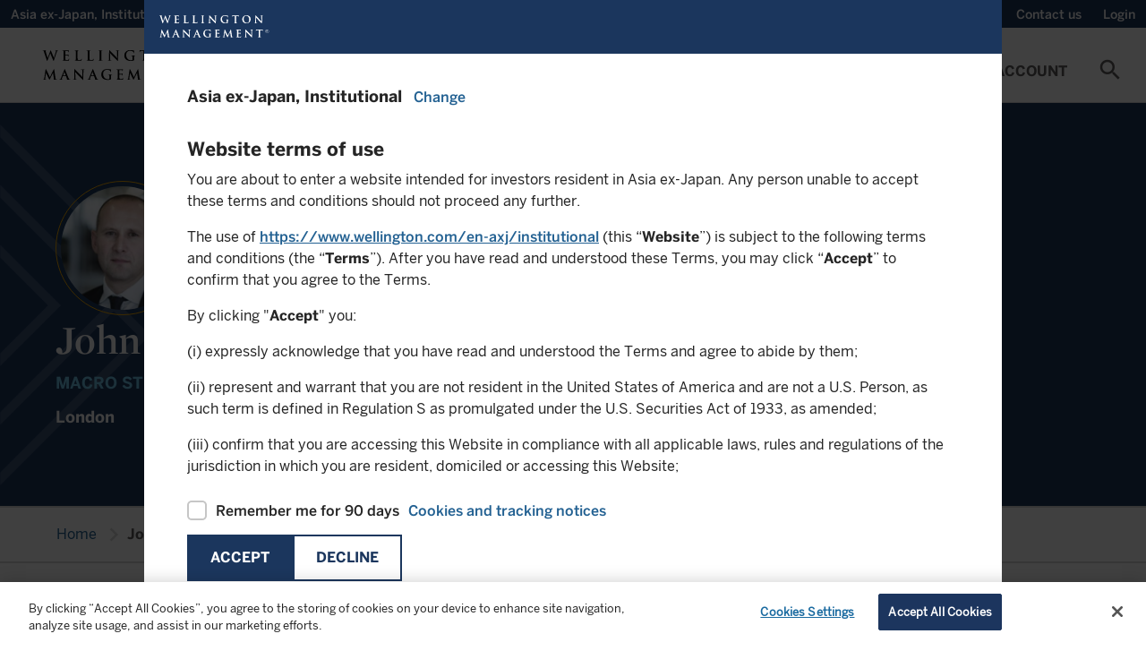

--- FILE ---
content_type: text/html;charset=utf-8
request_url: https://www.wellington.com/en-axj/institutional/experts.expert/john-butler
body_size: 20266
content:

<!DOCTYPE HTML>
<html lang="en">
    <head>
  
    <!-- GTM Head Script-->
    <script defer="defer" type="text/javascript" src="/.rum/@adobe/helix-rum-js@%5E2/dist/rum-standalone.js"></script>
<script>
      (function(w,d,s,l,i){w[l]=w[l]||[];w[l].push({'gtm.start':
		new Date().getTime(),event:'gtm.js'});var f=d.getElementsByTagName(s)[0],
		j=d.createElement(s),dl=l!='dataLayer'?'&l='+l:'';j.async=true;j.src=
		'https://www.googletagmanager.com/gtm.js?id='+i+dl;f.parentNode.insertBefore(j,f);
		})(window,document,'script','dataLayer','GTM-W549QNX');
    </script>
  
  
    <!-- AA pre-hiding snippet -->
    <script>
      !(function (e, a, n, t) {
        var i = e.head;
        if (i) {
          if (a) return;
          var o = e.createElement("style");
          (o.id = "alloy-prehiding"),
            (o.innerText = n),
            i.appendChild(o),
            setTimeout(function () {
              o.parentNode && o.parentNode.removeChild(o);
            }, t);
        }
      })(
        document,
        document.location.href.indexOf("adobe_authoring_enabled") !== -1,
        ".personalization-container { opacity: 0 !important }",
        3000
      );
    </script>
    <!-- AA Head Script- -->
    <script async src="https://assets.adobedtm.com/1c46eac57478/8e07ed933f39/launch-f151cf872489.min.js"></script>
  

  <meta charset="UTF-8"/>
  
  <title>
    John Butler | Wellington Asia excluding Japan Institutional
  </title>
  
  
  <meta name="template" content="insights-page"/>
  <meta name="viewport" content="width=device-width, initial-scale=1, minimum-scale=1"/>
  
  
  
  
  <meta property="idio:title"/>
  
  <meta property="idio:description"/>
  <meta property="article:published_time"/>
  <meta property="idio:image"/>
  
  

  <link rel="preconnect" href="https://www.googletagmanager.com"/>
  <link rel="preconnect" href="https://cdn.cookielaw.org"/>
  <link rel="preconnect" href="https://www.google-analytics.com"/>
  <link rel="dns-prefetch" href="tag.demandbase.com"/>
  <link rel="dns-prefetch" href="http://s.idio.co/"/>

  <meta property="og:title" content="John Butler"/>
<meta property="og:url" content="https://www.wellington.com/en-axj/institutional/experts.expert/john-butler"/>
<meta property="og:type" content="website"/>
<meta property="og:site_name" content="Wellington"/>
<meta property="og:image" content="https://www.wellington.com/content/dam/wellington/global/icons/logo.svg.thumb.800.480.png?ck=1714657854"/>


  

  <link rel="dns-prefetch" href="//fonts.googleapis.com"/>
  <link rel="icon" type="image/png" href="/etc.clientlibs/onewellington/clientlibs/clientlib-site/resources/images/favicon.png" sizes="32x32"/>
  


<link rel="canonical" href="https://www.wellington.com/en-axj/institutional/experts.expert/john-butler"/>  

  


	<link rel="alternate" hreflang="en-my" href="https://www.wellington.com/en-axj/institutional/experts.expert/john-butler"/>

	<link rel="alternate" hreflang="en-tw" href="https://www.wellington.com/en-axj/institutional/experts.expert/john-butler"/>

	<link rel="alternate" hreflang="en-in" href="https://www.wellington.com/en-axj/institutional/experts.expert/john-butler"/>

	<link rel="alternate" hreflang="en-th" href="https://www.wellington.com/en-axj/institutional/experts.expert/john-butler"/>

	<link rel="alternate" hreflang="en-kr" href="https://www.wellington.com/en-axj/institutional/experts.expert/john-butler"/>

	<link rel="alternate" hreflang="en-at" href="https://www.wellington.com/en-at/institutional/experts.expert/john-butler"/>

	<link rel="alternate" hreflang="en-au" href="https://www.wellington.com/en-au/institutional/experts.expert/john-butler"/>

	<link rel="alternate" hreflang="en-ch" href="https://www.wellington.com/en-ch/institutional/experts.expert/john-butler"/>

	<link rel="alternate" hreflang="en-de" href="https://www.wellington.com/en-de/institutional/experts.expert/john-butler"/>

	<link rel="alternate" hreflang="en-dk" href="https://www.wellington.com/en-dk/institutional/experts.expert/john-butler"/>

	<link rel="alternate" hreflang="en-es" href="https://www.wellington.com/en-es/institutional/experts.expert/john-butler"/>

	<link rel="alternate" hreflang="en-fi" href="https://www.wellington.com/en-fi/institutional/experts.expert/john-butler"/>

	<link rel="alternate" hreflang="en-fr" href="https://www.wellington.com/en-fr/institutional/experts.expert/john-butler"/>

	<link rel="alternate" hreflang="en-gb" href="https://www.wellington.com/en-gb/professional/experts.expert/john-butler"/>

	<link rel="alternate" hreflang="en-ie" href="https://www.wellington.com/en-ie/institutional/experts.expert/john-butler"/>

	<link rel="alternate" hreflang="en-is" href="https://www.wellington.com/en-is/institutional/experts.expert/john-butler"/>

	<link rel="alternate" hreflang="en-it" href="https://www.wellington.com/en-it/institutional/experts.expert/john-butler"/>

	<link rel="alternate" hreflang="en-lu" href="https://www.wellington.com/en-lu/institutional/experts.expert/john-butler"/>

	<link rel="alternate" hreflang="en-nl" href="https://www.wellington.com/en-nl/institutional/experts.expert/john-butler"/>

	<link rel="alternate" hreflang="en-no" href="https://www.wellington.com/en-no/institutional/experts.expert/john-butler"/>

	<link rel="alternate" hreflang="en-pt" href="https://www.wellington.com/en-pt/institutional/experts.expert/john-butler"/>

	<link rel="alternate" hreflang="en-se" href="https://www.wellington.com/en-se/institutional/experts.expert/john-butler"/>

	<link rel="alternate" hreflang="en-us" href="https://www.wellington.com/en-us/institutional/experts.expert/john-butler"/>


  <!--Locale based css-->
  
    <link rel="preload" href="/etc.clientlibs/onewellington/clientlibs/clientlib-font-en/resources/fonts/type_fonts/en/MercuryDisplay-Bold_Web.woff2" as="font" type="font/woff2" crossorigin/>
  

  

  

  
    
<link rel="stylesheet" href="/etc.clientlibs/onewellington/clientlibs/clientlib-font-en.lc-427923a75194a0e510631eb809b09aae-lc.min.css" type="text/css">




  

  

  
    
    
<link rel="stylesheet" href="/etc.clientlibs/onewellington/clientlibs/clientlib-cp-apitesting.lc-d41d8cd98f00b204e9800998ecf8427e-lc.min.css" type="text/css">
<link rel="stylesheet" href="/etc.clientlibs/onewellington/clientlibs/clientlib-dependencies.lc-d41d8cd98f00b204e9800998ecf8427e-lc.min.css" type="text/css">
<link rel="stylesheet" href="/etc.clientlibs/onewellington/clientlibs/clientlib-print.lc-52e66442aa7b3a8980c7609901b57fe2-lc.min.css" type="text/css">
<link rel="stylesheet" href="/etc.clientlibs/onewellington/clientlibs/clientlib-site.lc-926eb3a7ccd7170dca4725253a332351-lc.min.css" type="text/css">
<link rel="stylesheet" href="/etc.clientlibs/onewellington/clientlibs/clientlib-base.lc-d97a442112a1029a1c12c7cd6e36ec3d-lc.min.css" type="text/css">






  
  
    
    
		
        
        
        
        
        
			
		
        
	
		
        
        
        
        
        
        
			
		
	
		
			
		
        
        
        
        
        
        
	
		
        
			
		
        
        
        
        
        
	
		
        
        
        
        
        
        
	
		
        
        
        
			
		
        
        
        
	
		
        
        
        
        
        
        
	
		
        
        
        
        
			
		
        
        
	
    
 <script type="application/ld+json">
	{
		"@context": "http://schema.org",
		"@graph":
		[
			{
				"@type": "WebPage",
				"url": "https://www.wellington.com/en-axj/institutional/experts",
				"image": "",
				"keywords": "",
				"publisher":
				{
					"@type": "Organization",
					"name": "Wellington"
				},
				"description": ""
			},
			{
				"@type": "Article",
				"headline": "Experts",
				"articleBody": "",
				"datePublished": "2024-05-02",
				"image": "",
				"author": [],
				"keywords": "",
				"audience":
				{
					"audienceType": "institutional"
				},
				"url": "https://www.wellington.com/en-axj/institutional/experts"
			}
		]
	}
</script>
  
  

  <!-- Data Layer -->

  
    

    
        
            
        
        
        
    
        
        
            
        
        
    
        
        
        
            
        
    

    <script>
        function getCookie(name) {
          const namePattern = name + "=";
          const decodedCookie = decodeURIComponent(document.cookie);
          const cookiesArray = decodedCookie.split("; ");

          for (let cookie of cookiesArray) {
            if (cookie.indexOf(namePattern) === 0) {
              const cookieVal = cookie.substring(namePattern.length, cookie.length);
              if (name === "ow_user-profile") {
                // make value case insensitive

                if (cookieVal.toLowerCase() === "single-client") {
                  return "client";
                } else if (cookieVal.toLowerCase() === "multi-client") {
                  return "consultant";
                } else {
                  return cookieVal;
                }
              } else if (name === "ow_access-token") {
                return "logged in";
              } else {
                return cookieVal;
              }
            }
          }
          if (name === "ow_access-token") {
            return "guest";
          } else {
            return "";
          }
        }

        async function getIdTokenEmail() {
          const idToken = localStorage.getItem("id_token");
          if (idToken) {
            const tokenParts = idToken.split(".");
            if (tokenParts.length === 3) {
              // Decode the payload (second part of the token) from Base64
              const payload = JSON.parse(atob(tokenParts[1]));
              const email = payload.preferred_username || "";
              return email ? await hashEmail(email) : "";
            }
          }
          return "";
        }

        async function hashEmail(email) {
          const normalizedEmail = email.toLowerCase().trim();
          const encoder = new TextEncoder();
          const data = encoder.encode(normalizedEmail);
          const hashBuffer = await crypto.subtle.digest("SHA-256", data);
          const hashArray = Array.from(new Uint8Array(hashBuffer));
          const hashHex = hashArray.map((b) => b.toString(16).padStart(2, "0")).join("");
          return hashHex;
        }

        async function initializeDataLayer() {
          const metaTags = "";
          const hashedEmail = await getIdTokenEmail();

          window.adobeDataLayer = window.adobeDataLayer || [];
          window.aa_pageViewData = {
            event: "pageView",
            web: {
              webPageDetails: {
                name: document.title,
              },
            },
            wellington: {
              pagelnfo: {
                channel1: "experts",
                metaTags: metaTags.split(",").filter((e) => e),
                category: "",
                pageName: document.title,
                pageURL: document.location.href,
                pageID: "insightspage-c3912ae773",
              },
              environment: {
                language: "en",
                country: "Korea,Taiwan,Malaysia,Thailand,India",
                platform: "website",
                server: "AEM",
                siteRegion: "axj",
              },
              user: {
                loginStatus: getCookie("ow_access-token"),
                role: "institutional",
                view: getCookie("ow_user-profile"),
                contactId: getCookie("ow_contact-id"),
                contactOwnerId: getCookie("ow_contact-owner-id"),
                impersonatedUser: getCookie("ow_imperonating-user"),
                loginId: hashedEmail,
              },
            },
          };
        }

        // Initialize the data layer when the page loads
        initializeDataLayer();
    </script>


  
    <script>
        function generateTimeStamp() {
            var date = new Date(),
                offset = date.getTimezoneOffset(),
                o = Math.abs(offset);

            return (
                date.toISOString().slice(0, 19) +
                (offset <= 0 ? "+" : "-") +
                ("00" + Math.floor(o / 60)).slice(-2) +
                ":" +
                ("00" + (o % 60)).slice(-2)
            );
        }

        function getPageInfo(param) {
            var url = location.href;
            var urlArray = url.split("/");
            if (param == "siteId") return urlArray[2];
        }

        var dataLayer = (window.dataLayer = window.dataLayer || []);
        var pageURL = document.location.href;
		var domainURL = pageURL.substring(0, pageURL.indexOf(".com/")+5);
        var removedNewLine = ``.replace(/\n+/g, '');
        var removedNewLineTitle = ``.replace(/\n+/g, '');

        var gtmObj = {
            event: 'pageLoad',
            environment: {
                appType: 'web',
                countryCode: 'axj',
                languageCode: 'en',
                setting: 'production',
                siteID:  getPageInfo('siteId'),
                timestamp: generateTimeStamp()
            },
            page: {
                pageTitle: document.title,
                pagePath:  window.location.pathname,
                pageType: 'insights',
                pageURL: document.location.href
            },
            context: {
                is_404: 'false'
            },
            post: {
            	authorName: '',
				description: removedNewLine,
				published: '',
				modified : '2024-05-02 13:50:54',
				slug : 'experts',
				template : '',
				thumbnail: domainURL + '',
				'content-type' : ['insight'],
				'insights-asset-class' :  [],
				'insights-key-topics' :  [],
				'insights-media-type' :  [],
				'insights-capabilities' : [],
				'insights-region' : [],
				'insights-themes' : [],
				'insights-tags' : [],
				'insights-channels' : [],
				'insights-categories' : [],
				'title': removedNewLineTitle
            },
            type : "post",
			subtype : 'insights'
        };

        dataLayer.push(gtmObj);

    </script>

  
  

  
    
    

    

    



    
    
    
<link rel="stylesheet" href="/etc.clientlibs/onewellington/clientlibs/clientlib-react.lc-325d4ef7e311356278277598e028214d-lc.min.css" type="text/css">



    

  
  
    
  <script>
    var configs = {
    'fundPageType' : '',
    'fundListingServletPath' : '',
    'countryCode' : 'axj',
    'languageCode' : 'en',
    'investor' : 'institutional',
    'locale' : 'en_axj',
    'decimalFormat' : 'en-axj',
    'fundDetailServletPath' : '',
    'fundLanguage': 'EN',
    'queryFundDocument': true,
    'isMasterPage': false,
    'isCorporateSite': false,
    'hideGeoLocationBanner': false,
    'loginURL': '/bin/servlet/opencontent',
    'noDocumentFoundMsg': 'This document is currently being updated and will be available shortly.',
    'dataProtectionLink': '',
    'currencyValues': '{"billion":"B","million":"M","thousand":"K","trillion":"T"}',
    'idtokenrefreshapi': 'https://client.wellington.com/services/oauth2/authorize?response_type=id_token token&state=https://www.wellington.com/en-axj/institutional/experts&scope=openid%20api&client_id=3MVG9A2kN3Bn17hs16tWon7JRKLXgUxIBBtn4rUdJdASAEOAO.Jhvxa9jQs5zrTZnA.0_uVidcvZ0fsqOkWRr&redirect_uri=https://www.wellington.com/en/setidtoken&nonce=2026-01-17-09-18-50',
    'showInsightsBanner': false,
    'ignoreloginbehavior': false,
    'hiddenMenuItems': '',
    'showUserCountrySpecificTNC': false
    }
  </script>

  <script>
    var loginConfigs = {
      'sfUpdateAPI': "/bin/servlet/updatesalesforcedata",
      'pageType': '',
      'isOktaLogin': false,
      'k1consentDisclosureUrl':'/content/dam/wellington/content-fragments/attestation.userflow.cpmandate.en.json',
      'oktaEndPoint' : 'https://login.wellington.com/oauth2/default',
      'oktaClientId' : '0oar4cmkgwuULaUHu697',
      'setImpersonationToken' : false,
      'isOktaLogoutPage' : false
    };
  </script>

  
  
</head>
    <body class="insightspage page basicpage" id="insightspage-c3912ae773" data-cmp-data-layer-enabled>
          
              <noscript>
                <iframe src=""https://www.googletagmanager.com/ns.html?id=GTM-W549QNX""
height=""0"" width=""0"" style=""display:none;visibility:hidden""></iframe>
              </noscript>
          
        
        
            




            



            

<div class="root container responsivegrid">
  
  
  
    
    <div id="container-91650104d3" class="cmp-container">
        


<div class="aem-Grid aem-Grid--12 aem-Grid--default--12 ">
    
    <header class="experiencefragment cmp-experiencefragment--header aem-GridColumn aem-GridColumn--default--12">
<div id="experiencefragment-f27951aae5" class="cmp-experiencefragment cmp-experiencefragment--header">

  
  
  
    
    <div id="container-c451038957" class="cmp-container">
        


<div class="aem-Grid aem-Grid--12 aem-Grid--default--12 ">
    
    <div class="container responsivegrid container_utilitymenu aem-GridColumn aem-GridColumn--default--12">
  
  
  
    
    
    
    <div id="container-d3a952d102" class="cmp-container">
        
        <main class="container responsivegrid">
  
  
  
    
    
    
    <div id="container-71491dd014" class="cmp-container">
        
        <div class="attestation">
  <div class="utility-nav-country" data-hide-attestation="false" data-logoff-prompt-url="/content/dam/wellington/content-fragments/attestation.userflow.logoffpromt.en.json" data-location-selector-url="/content/dam/wellington/content-fragments/attestation.userflow.location.en.json" data-terms-and-conditions-url="/content/dam/wellington/content-fragments/attestation.userflow.tc.en-axj.institutional.json" data-terms-and-conditions-fundtype-url="/content/dam/wellington/content-fragments/attestation.userflow.tc.en-axj.institutional.{fundtype}.json" data-funds-authorization-url="/content/dam/wellington/content-fragments/attestation.userflow.fundsauth.en.json" data-cp-K1consent-disclosure-url="/graphql/execute.json/onewellington/clientportal-consentdisclosure-query;language=en" data-attest-version="0" data-revoke-token-url="https://client.wellington.com/s/cp-logout" data-okta-logout-page-url="https://www.wellington.com{ow_user-home-page}/client-portal/logout" data-domains=".wellington.com" data-i18n='{
     "emailLabel" : "Email",
     "phoneNumberLabel" : "Phone Number"}'>
    <!-- <span class=" lazy-bg"></span> -->
    <p>
      Asia ex-Japan, 
      Institutional
    </p>
    <a role="button" tabindex="0" class="open-locations-screen"><span>Change</span><span class="material-icons">chevron_right</span></a>
  </div>

</div>

        
    </div>

  
  

</main>
<main class="container responsivegrid">
  
  
  
    
    
    
    <div id="container-d6f05d69d5" class="cmp-container">
        
        <div class="title cmp-title__noTextTransform"><div data-cmp-data-layer="{&#34;contact-link&#34;:{&#34;@type&#34;:&#34;core/wcm/components/title/v3/title&#34;,&#34;repo:modifyDate&#34;:&#34;2024-04-25T08:37:18Z&#34;,&#34;dc:title&#34;:&#34;Contact us&#34;,&#34;xdm:linkURL&#34;:&#34;/master/en/audience/contact-us.html&#34;}}" id="contact-link" class="cmp-title ">


    
    <h3 class="cmp-title__text">
        <a class="cmp-title__link" data-cmp-clickable href="/en-axj/institutional/contact-us">
            Contact us
            
        </a>
    </h3>



</div>

    


</div>
<div class="utilityaction"><div class="cmp-utility-action">
  
    <button class="cmp-utility-action__text cmp-utility-action__text--login-logout" data-login-text="Login" data-logout-text="Logout">
      ...
    </button>
  

  
</div>
</div>

        
    </div>

  
  

</main>

        
    </div>

  
  

</div>
<div class="container responsivegrid container_header aem-GridColumn aem-GridColumn--default--12">
  
  
  
    
    
    
    <div id="container-14a3e93345" class="cmp-container">
        
        <div class="button"><div>
    <div tabindex="0" type="button" id="mobile-toggle" class="cmp-button " data-cmp-clickable data-cmp-data-layer="{&#34;mobile-toggle&#34;:{&#34;@type&#34;:&#34;core/wcm/components/button/v2/button&#34;,&#34;repo:modifyDate&#34;:&#34;2021-08-19T11:35:08Z&#34;}}">
        

        
    <i class="cmp-button__icon cmp-button__icon--menu  material-icons">menu</i>


        

        
    </div>
</div>


    
</div>
<div class="image"><div data-asset-id="9a96e2bc-2e43-4f30-853f-9c2bce132af3" id="image-3af444d6f7" data-cmp-data-layer="{&#34;image-3af444d6f7&#34;:{&#34;@type&#34;:&#34;onewellington/components/image&#34;,&#34;repo:modifyDate&#34;:&#34;2024-06-06T02:03:35Z&#34;,&#34;xdm:linkURL&#34;:&#34;/en-axj/institutional.html&#34;,&#34;image&#34;:{&#34;repo:id&#34;:&#34;9a96e2bc-2e43-4f30-853f-9c2bce132af3&#34;,&#34;repo:modifyDate&#34;:&#34;2022-03-04T14:24:58Z&#34;,&#34;@type&#34;:&#34;image/svg+xml&#34;,&#34;repo:path&#34;:&#34;/content/dam/wellington/global/icons/logo.svg&#34;}}}" class="cmp-image" itemscope itemtype="http://schema.org/ImageObject">
    <a class="cmp-image__link" data-cmp-clickable href="/en-axj/institutional">
        
        
        
        
        
        
        <img data-src="/content/experience-fragments/wellington/en-axj/institutional/header/master/_jcr_content/root/container_489355905_/image.coreimg.svg/1717639415394/logo.svg" src="[data-uri]" class="cmp-image__image lazyload " itemprop="contentUrl" alt="Alt text"/>
    </a>
    
    
    
</div>

    

</div>
<div class="button"><div>
    <div tabindex="0" type="button" id="search-cta-mobile" class="cmp-button " data-cmp-clickable data-cmp-data-layer="{&#34;search-cta-mobile&#34;:{&#34;@type&#34;:&#34;core/wcm/components/button/v2/button&#34;,&#34;repo:modifyDate&#34;:&#34;2021-08-19T11:37:34Z&#34;}}">
        

        
    <i class="cmp-button__icon cmp-button__icon--search  material-icons">search</i>


        

        
    </div>
</div>


    
</div>
<div class="primarynavigation tabs panelcontainer">
<div id="primarynavigation-68998b8a6d" class="cmp-tabs cmp-tabs--primary-navigation" data-cmp-is="tabs" data-cmp-data-layer="{&#34;primarynavigation-68998b8a6d&#34;:{&#34;shownItems&#34;:[&#34;primarynavigation-68998b8a6d-item-5ce8fea458&#34;],&#34;@type&#34;:&#34;onewellington/components/primarynavigation&#34;,&#34;repo:modifyDate&#34;:&#34;2023-03-08T04:31:16Z&#34;}}" data-placeholder-text="false">

    <div class="header-wrapper" data-i18n="{'mainmenu' : 'Main Menu'}">

    <a href="#skip-to-content" class="skip-nav-link">Skip to main content</a>

    <ol role="navigation" class="cmp-tabs__tablist" aria-multiselectable="false">
        
        <li id="primarynavigation-68998b8a6d-item-5ce8fea458-tab" class="cmp-tabs__tab" aria-controls="primarynavigation-68998b8a6d-item-5ce8fea458-tabpanel" tabindex="0" data-cmp-hook-tabs="tab">
            
            Insights
        </li>
    
        
        <li id="primarynavigation-68998b8a6d-item-c11c3dfca7-tab" class="cmp-tabs__tab" aria-controls="primarynavigation-68998b8a6d-item-c11c3dfca7-tabpanel" tabindex="0" data-cmp-hook-tabs="tab">
            
            Capabilities
        </li>
    
        
        <li id="primarynavigation-68998b8a6d-item-782c8cba19-tab" class="cmp-tabs__tab" aria-controls="primarynavigation-68998b8a6d-item-782c8cba19-tabpanel" tabindex="0" data-cmp-hook-tabs="tab">
            
            Sustainability
        </li>
    
        
        <li id="primarynavigation-68998b8a6d-item-6f69297d36-tab" class="cmp-tabs__tab" aria-controls="primarynavigation-68998b8a6d-item-6f69297d36-tabpanel" tabindex="0" data-cmp-hook-tabs="tab">
            
            About Us
        </li>
    
        
        <li id="primarynavigation-68998b8a6d-item-16ec98d212-tab" class="cmp-tabs__tab" aria-controls="primarynavigation-68998b8a6d-item-16ec98d212-tabpanel" tabindex="0" data-cmp-hook-tabs="tab">
            
            My Account
        </li>
    </ol>
	</div>

    <div id="primarynavigation-68998b8a6d-item-5ce8fea458" role="tabpanel" aria-labelledby="primarynavigation-68998b8a6d-item-5ce8fea458" tabindex="0" class="cmp-tabs__tabpanel" data-cmp-hook-tabs="tabpanel" data-cmp-data-layer="{&#34;primarynavigation-68998b8a6d-item-5ce8fea458&#34;:{&#34;@type&#34;:&#34;onewellington/components/primarynavigation/item&#34;,&#34;repo:modifyDate&#34;:&#34;2022-02-05T11:43:37Z&#34;,&#34;dc:title&#34;:&#34;Insights&#34;}}"><div class="container responsivegrid">
  
  
  
    
    
    
    <div id="container-a78d3a5fd4" class="cmp-container">
        
        <main class="container responsivegrid">
  
  
  
    
    <div id="container-dddb8cef2f" class="cmp-container">
        


<div class="aem-Grid aem-Grid--8 aem-Grid--default--8 aem-Grid--phone--8 ">
    
    <main class="container responsivegrid aem-GridColumn--default--none aem-GridColumn--phone--none aem-GridColumn--phone--8 aem-GridColumn aem-GridColumn--offset--phone--0 aem-GridColumn--offset--default--0 aem-GridColumn--default--4">
  
  
  
    
    
    
    <div id="container-0a5e8750ab" class="cmp-container">
        
        <div class="title"><div data-cmp-data-layer="{&#34;title-ea7278608c&#34;:{&#34;@type&#34;:&#34;core/wcm/components/title/v3/title&#34;,&#34;repo:modifyDate&#34;:&#34;2021-11-09T10:33:37Z&#34;,&#34;dc:title&#34;:&#34;Explore our insights&#34;}}" id="title-ea7278608c" class="cmp-title ">


    
    <h2 class="cmp-title__text">
        
            Explore our insights
            
        
    </h2>



</div>

    


</div>
<div class="multisecondarynav">

<ol class="list_pl-0">
  
    <li>
      <a href="/en-axj/institutional/insights" target="_self">
        <span class="link-title">View all Insights</span>
        
      </a>
    </li>
  
</ol>
</div>
<main class="container responsivegrid">
  
  
  
    
    
    
    <div id="container-92f1411737" class="cmp-container">
        
        <div class="title"><div data-cmp-data-layer="{&#34;title-494c51f0b3&#34;:{&#34;@type&#34;:&#34;core/wcm/components/title/v3/title&#34;,&#34;repo:modifyDate&#34;:&#34;2022-01-19T11:23:15Z&#34;,&#34;dc:title&#34;:&#34;Asset class&#34;}}" id="title-494c51f0b3" class="cmp-title ">


    
    <h2 class="cmp-title__text">
        
            Asset class
            
        
    </h2>



</div>

    


</div>
<div class="multisecondarynav">

<ol class="list_pl-0">
  
    <li>
      <a href="/en-axj/institutional/insights/equity" target="_self">
        <span class="link-title">Equity</span>
        
      </a>
    </li>
  
    <li>
      <a href="/en-axj/institutional/insights/fixed-income" target="_self">
        <span class="link-title">Fixed income</span>
        
      </a>
    </li>
  
    <li>
      <a href="/en-axj/institutional/insights/multi-asset" target="_self">
        <span class="link-title">Multi-asset</span>
        
      </a>
    </li>
  
    <li>
      <a href="/en-axj/institutional/insights/alternatives" target="_self">
        <span class="link-title">Alternatives</span>
        
      </a>
    </li>
  
    <li>
      <a href="/en-axj/institutional/insights/topics.category/display/asset-class/alternatives/private-investing" target="_self">
        <span class="link-title">Private investing</span>
        
      </a>
    </li>
  
</ol>
</div>

        
    </div>

  
  

</main>

        
    </div>

  
  

</main>
<main class="container responsivegrid aem-GridColumn--default--none aem-GridColumn aem-GridColumn--offset--default--0 aem-GridColumn--default--4">
  
  
  
    
    
    
    <div id="container-6329b7e513" class="cmp-container">
        
        <div class="title"><div data-cmp-data-layer="{&#34;title-7fb92c3041&#34;:{&#34;@type&#34;:&#34;core/wcm/components/title/v3/title&#34;,&#34;repo:modifyDate&#34;:&#34;2022-01-19T11:22:48Z&#34;,&#34;dc:title&#34;:&#34;Key Topics&#34;}}" id="title-7fb92c3041" class="cmp-title ">


    
    <h2 class="cmp-title__text">
        
            Key Topics
            
        
    </h2>



</div>

    


</div>
<div class="multisecondarynav">

<ol class="list_pl-0">
  
    <li>
      <a href="/en-axj/institutional/insights/macroeconomics-and-geopolitics" target="_self">
        <span class="link-title">Macroeconomics and geopolitics</span>
        
      </a>
    </li>
  
    <li>
      <a href="/en-axj/institutional/insights/topics.category/display/topic/portfolio-strategy/asset-allocation" target="_self">
        <span class="link-title">Asset allocation</span>
        
      </a>
    </li>
  
    <li>
      <a href="/en-axj/institutional/insights/topics.category/display/asset-class/fixed-income" target="_self">
        <span class="link-title">Fixed Income</span>
        
      </a>
    </li>
  
    <li>
      <a href="/en-axj/institutional/insights/alternatives" target="_self">
        <span class="link-title">Alternatives</span>
        
      </a>
    </li>
  
</ol>
</div>

        
    </div>

  
  

</main>
<main class="container responsivegrid aem-GridColumn--default--none aem-GridColumn aem-GridColumn--offset--default--0 aem-GridColumn--default--4">
  
  
  
    
    
    
    <div id="container-fe55085e81" class="cmp-container">
        
        <div class="title"><div data-cmp-data-layer="{&#34;title-30ef40663f&#34;:{&#34;@type&#34;:&#34;core/wcm/components/title/v3/title&#34;,&#34;repo:modifyDate&#34;:&#34;2022-01-31T04:53:57Z&#34;,&#34;dc:title&#34;:&#34;Formats&#34;}}" id="title-30ef40663f" class="cmp-title ">


    
    <h2 class="cmp-title__text">
        
            Formats
            
        
    </h2>



</div>

    


</div>
<div class="multisecondarynav">

<ol class="list_pl-0">
  
    <li>
      <a href="/en-axj/institutional/insights/articles" target="_self">
        <span class="link-title">Articles</span>
        
      </a>
    </li>
  
    <li>
      <a href="/en-axj/institutional/insights/videos" target="_self">
        <span class="link-title">Videos</span>
        
      </a>
    </li>
  
    <li>
      <a href="/en-axj/institutional/insights/event-replays" target="_self">
        <span class="link-title">Event replays</span>
        
      </a>
    </li>
  
    <li>
      <a href="/en-axj/institutional/wellington-podcasts" target="_self">
        <span class="link-title">Podcasts</span>
        
      </a>
    </li>
  
</ol>
</div>

        
    </div>

  
  

</main>
<main class="container responsivegrid aem-GridColumn--default--none aem-GridColumn aem-GridColumn--offset--default--0 aem-GridColumn--default--4">
  
  
  
    
    
    
    <div id="container-b378915b0d" class="cmp-container">
        
        <main class="container responsivegrid">
  
  
  
    
    
    
    <div id="container-d54afff2f4" class="cmp-container">
        
        <div class="title"><div data-cmp-data-layer="{&#34;title-ea21289223&#34;:{&#34;@type&#34;:&#34;core/wcm/components/title/v3/title&#34;,&#34;repo:modifyDate&#34;:&#34;2025-10-29T10:05:43Z&#34;,&#34;dc:title&#34;:&#34;&lt;p>2026 Investment Outlook&lt;/p>\r\n&#34;}}" id="title-ea21289223" class="cmp-title ">


    
    <h2 class="cmp-title__text">
        
            <p>2026 Investment Outlook</p>

            
        
    </h2>



</div>

    


</div>
<div class="image"><div data-asset-id="4ee878b8-82af-47f0-b03e-7202922edec0" id="image-f91d928f6b" data-cmp-data-layer="{&#34;image-f91d928f6b&#34;:{&#34;@type&#34;:&#34;onewellington/components/image&#34;,&#34;repo:modifyDate&#34;:&#34;2024-12-12T12:55:26Z&#34;,&#34;xdm:linkURL&#34;:&#34;/en/insights/investment-outlook.html&#34;,&#34;image&#34;:{&#34;repo:id&#34;:&#34;4ee878b8-82af-47f0-b03e-7202922edec0&#34;,&#34;repo:modifyDate&#34;:&#34;2024-12-05T15:26:04Z&#34;,&#34;@type&#34;:&#34;image/jpeg&#34;,&#34;repo:path&#34;:&#34;/content/dam/wellington/global/hero/main-outlook-hero.jpg&#34;,&#34;xdm:tags&#34;:[&#34;properties:orientation/landscape&#34;],&#34;xdm:smartTags&#34;:{&#34;template&#34;:0.822,&#34;clipart&#34;:0.798,&#34;polyhedron&#34;:0.783,&#34;vertex&#34;:0.82,&#34;wallpaper&#34;:0.803,&#34;simulation&#34;:0.794,&#34;graphic design&#34;:0.897,&#34;graphics&#34;:0.844,&#34;summit&#34;:0.812,&#34;geology&#34;:0.777,&#34;mountain&#34;:0.789,&#34;background&#34;:0.773,&#34;geography&#34;:0.772,&#34;design&#34;:0.848,&#34;triangular&#34;:0.841,&#34;abstract photography&#34;:0.878}}}}" class="cmp-image" itemscope itemtype="http://schema.org/ImageObject">
    <a class="cmp-image__link" data-cmp-clickable href="/en/insights/investment-outlook">
        
        
        
        
        
        
        <img data-src="/content/experience-fragments/wellington/en-axj/institutional/header/master/_jcr_content/root/container_489355905_/primarynavigation/item_1629373106266/container/container_339441720__441257186/container_1788096403/image.coreimg.jpeg/1734008126149/main-outlook-hero.jpeg" src="[data-uri]" class="cmp-image__image lazyload " itemprop="contentUrl" style="aspect-ratio: 1920 / 1080;" alt="image"/>
    </a>
    
    
    
</div>

    

</div>
<div class="multisecondarynav">

<ol class="list_pl-0">
  
    <li>
      <a href="/en-axj/institutional/insights/investment-outlook" target="_self">
        <span class="link-title">Read more</span>
        
      </a>
    </li>
  
</ol>
</div>

        
    </div>

  
  

</main>

        
    </div>

  
  

</main>

    
</div>

    </div>

    
  
  

</main>

        
    </div>

  
  

</div>
</div>
<div id="primarynavigation-68998b8a6d-item-c11c3dfca7" role="tabpanel" aria-labelledby="primarynavigation-68998b8a6d-item-c11c3dfca7" tabindex="0" class="cmp-tabs__tabpanel" data-cmp-hook-tabs="tabpanel" data-cmp-data-layer="{&#34;primarynavigation-68998b8a6d-item-c11c3dfca7&#34;:{&#34;@type&#34;:&#34;onewellington/components/primarynavigation/item&#34;,&#34;dc:title&#34;:&#34;Capabilities&#34;}}"><div class="container responsivegrid">
  
  
  
    
    
    
    <div id="container-4606e3c694" class="cmp-container">
        
        <main class="container responsivegrid">
  
  
  
    
    <div id="container-7fd60dd098" class="cmp-container">
        


<div class="aem-Grid aem-Grid--12 aem-Grid--default--12 ">
    
    <main class="container responsivegrid aem-GridColumn--default--none aem-GridColumn aem-GridColumn--offset--default--2 aem-GridColumn--default--3">
  
  
  
    
    
    
    <div id="container-80d4b2caf8" class="cmp-container">
        
        <div class="title"><div data-cmp-data-layer="{&#34;title-2a0cca8021&#34;:{&#34;@type&#34;:&#34;core/wcm/components/title/v3/title&#34;,&#34;repo:modifyDate&#34;:&#34;2022-02-28T06:39:43Z&#34;,&#34;dc:title&#34;:&#34;Asset Classes&#34;}}" id="title-2a0cca8021" class="cmp-title ">


    
    <h2 class="cmp-title__text">
        
            Asset Classes
            
        
    </h2>



</div>

    


</div>
<div class="multisecondarynav">

<ol class="list_pl-0">
  
    <li>
      <a href="/en-axj/institutional/capabilities/equity" target="_self">
        <span class="link-title">Equity</span>
        
      </a>
    </li>
  
    <li>
      <a href="/en-axj/institutional/capabilities/fixed-income" target="_self">
        <span class="link-title">Fixed income</span>
        
      </a>
    </li>
  
    <li>
      <a href="/en-axj/institutional/capabilities/multi-asset" target="_self">
        <span class="link-title">Multi-asset</span>
        
      </a>
    </li>
  
    <li>
      <a href="/en-axj/institutional/capabilities/alternative-investments" target="_self">
        <span class="link-title">Alternatives</span>
        
      </a>
    </li>
  
    <li>
      <a href="/en-axj/institutional/capabilities/private-investing" target="_self">
        <span class="link-title">Private investing</span>
        
      </a>
    </li>
  
</ol>
</div>

        
    </div>

  
  

</main>
<main class="container responsivegrid aem-GridColumn--default--none aem-GridColumn aem-GridColumn--default--3 aem-GridColumn--offset--default--1">
  
  
  
    
    
    
    <div id="container-d094d13540" class="cmp-container">
        
        <div class="title"><div data-cmp-data-layer="{&#34;title-f4324cf0ca&#34;:{&#34;@type&#34;:&#34;core/wcm/components/title/v3/title&#34;,&#34;repo:modifyDate&#34;:&#34;2024-01-31T14:26:15Z&#34;,&#34;dc:title&#34;:&#34;&lt;p>Investment Solutions&lt;/p>\r\n&#34;}}" id="title-f4324cf0ca" class="cmp-title ">


    
    <h2 class="cmp-title__text">
        
            <p>Investment Solutions</p>

            
        
    </h2>



</div>

    


</div>
<div class="multisecondarynav">

<ol class="list_pl-0">
  
    <li>
      <a href="/en-axj/institutional/capabilities/investment-strategy-solutions" target="_self">
        <span class="link-title">Investment Strategy &amp; Solutions (iStrat)</span>
        
      </a>
    </li>
  
</ol>
</div>

        
    </div>

  
  

</main>

    
</div>

    </div>

    
  
  

</main>

        
    </div>

  
  

</div>
</div>
<div id="primarynavigation-68998b8a6d-item-782c8cba19" role="tabpanel" aria-labelledby="primarynavigation-68998b8a6d-item-782c8cba19" tabindex="0" class="cmp-tabs__tabpanel" data-cmp-hook-tabs="tabpanel" data-cmp-data-layer="{&#34;primarynavigation-68998b8a6d-item-782c8cba19&#34;:{&#34;@type&#34;:&#34;onewellington/components/primarynavigation/item&#34;,&#34;dc:title&#34;:&#34;Sustainability&#34;}}"><div class="container responsivegrid">
  
  
  
    
    
    
    <div id="container-2880b62c1e" class="cmp-container">
        
        <main class="container responsivegrid">
  
  
  
    
    <div id="container-f68ff5a817" class="cmp-container">
        


<div class="aem-Grid aem-Grid--9 aem-Grid--default--9 ">
    
    <main class="container responsivegrid aem-GridColumn--default--none aem-GridColumn aem-GridColumn--offset--default--0 aem-GridColumn--default--4">
  
  
  
    
    
    
    <div id="container-d034f0a17f" class="cmp-container">
        
        <div class="title"><div data-cmp-data-layer="{&#34;title-82654ce6f1&#34;:{&#34;@type&#34;:&#34;core/wcm/components/title/v3/title&#34;,&#34;repo:modifyDate&#34;:&#34;2023-11-21T15:32:15Z&#34;,&#34;dc:title&#34;:&#34;&lt;p>Sustainable Investing&lt;/p>\r\n&#34;}}" id="title-82654ce6f1" class="cmp-title ">


    
    <h2 class="cmp-title__text">
        
            <p>Sustainable Investing</p>

            
        
    </h2>



</div>

    


</div>
<div class="multisecondarynav">

<ol class="list_pl-0">
  
    <li>
      <a href="/en-axj/institutional/sustainability/sustainable-investing" target="_self">
        <span class="link-title">Overview</span>
        
      </a>
    </li>
  
</ol>
</div>
<div class="title"><div data-cmp-data-layer="{&#34;title-314d162f0b&#34;:{&#34;@type&#34;:&#34;core/wcm/components/title/v3/title&#34;,&#34;repo:modifyDate&#34;:&#34;2024-06-05T16:32:35Z&#34;,&#34;dc:title&#34;:&#34;&lt;p>Stewardship Principles&lt;/p>\r\n&#34;}}" id="title-314d162f0b" class="cmp-title ">


    
    <h2 class="cmp-title__text">
        
            <p>Stewardship Principles</p>

            
        
    </h2>



</div>

    


</div>
<div class="multisecondarynav">

<ol class="list_pl-0">
  
    <li>
      <a href="/en-axj/institutional/sustainability/stewardship-and-esg-integration" target="_self">
        <span class="link-title">Stewardship and ESG integration </span>
        
      </a>
    </li>
  
    <li>
      <a href="/en-axj/institutional/sustainability/reports-and-policies" target="_self">
        <span class="link-title">Reports and policies</span>
        
      </a>
    </li>
  
</ol>
</div>

        
    </div>

  
  

</main>
<main class="container responsivegrid aem-GridColumn--default--none aem-GridColumn aem-GridColumn--offset--default--0 aem-GridColumn--default--4">
  
  
  
    
    
    
    <div id="container-50f4794ad2" class="cmp-container">
        
        <div class="title"><div data-cmp-data-layer="{&#34;title-299ae282d4&#34;:{&#34;@type&#34;:&#34;core/wcm/components/title/v3/title&#34;,&#34;repo:modifyDate&#34;:&#34;2023-11-21T15:33:37Z&#34;,&#34;dc:title&#34;:&#34;&lt;p>Investment Solutions&lt;/p>\r\n&#34;}}" id="title-299ae282d4" class="cmp-title ">


    
    <h2 class="cmp-title__text">
        
            <p>Investment Solutions</p>

            
        
    </h2>



</div>

    


</div>
<div class="multisecondarynav">

<ol class="list_pl-0">
  
    <li>
      <a href="/en-axj/institutional/sustainability/stewardship-investing" target="_self">
        <span class="link-title">Stewardship investing</span>
        
      </a>
    </li>
  
    <li>
      <a href="/en-axj/institutional/sustainability/sustainable-theme-investing" target="_self">
        <span class="link-title">Sustainable theme investing</span>
        
      </a>
    </li>
  
    <li>
      <a href="/en-axj/institutional/sustainability/climate-investing" target="_self">
        <span class="link-title">Climate investing</span>
        
      </a>
    </li>
  
    <li>
      <a href="/en-axj/institutional/sustainability/impact-investing" target="_self">
        <span class="link-title">Impact investing</span>
        
      </a>
    </li>
  
</ol>
</div>

        
    </div>

  
  

</main>
<main class="container responsivegrid aem-GridColumn--default--none aem-GridColumn aem-GridColumn--offset--default--0 aem-GridColumn--default--4">
  
  
  
    
    
    
    <div id="container-e73a8fca60" class="cmp-container">
        
        <div class="title"><div data-cmp-data-layer="{&#34;title-5111c2537d&#34;:{&#34;@type&#34;:&#34;core/wcm/components/title/v3/title&#34;,&#34;repo:modifyDate&#34;:&#34;2023-11-21T15:34:20Z&#34;,&#34;dc:title&#34;:&#34;&lt;p>Corporate Sustainability&lt;/p>\r\n&#34;}}" id="title-5111c2537d" class="cmp-title ">


    
    <h2 class="cmp-title__text">
        
            <p>Corporate Sustainability</p>

            
        
    </h2>



</div>

    


</div>
<div class="multisecondarynav">

<ol class="list_pl-0">
  
    <li>
      <a href="/en-axj/institutional/sustainability/corporate-sustainability" target="_self">
        <span class="link-title">Overview</span>
        
      </a>
    </li>
  
    <li>
      <a href="/en-axj/institutional/sustainability/corporate-sustainability/community" target="_self">
        <span class="link-title">Thriving communities</span>
        
      </a>
    </li>
  
    <li>
      <a href="/en-axj/institutional/sustainability/corporate-sustainability/operational-stewards" target="_self">
        <span class="link-title">Effective operational stewards</span>
        
      </a>
    </li>
  
</ol>
</div>

        
    </div>

  
  

</main>

    
</div>

    </div>

    
  
  

</main>

        
    </div>

  
  

</div>
</div>
<div id="primarynavigation-68998b8a6d-item-6f69297d36" role="tabpanel" aria-labelledby="primarynavigation-68998b8a6d-item-6f69297d36" tabindex="0" class="cmp-tabs__tabpanel" data-cmp-hook-tabs="tabpanel" data-cmp-data-layer="{&#34;primarynavigation-68998b8a6d-item-6f69297d36&#34;:{&#34;@type&#34;:&#34;onewellington/components/primarynavigation/item&#34;,&#34;repo:modifyDate&#34;:&#34;2021-08-19T12:32:05Z&#34;,&#34;dc:title&#34;:&#34;About Us&#34;}}"><div class="container responsivegrid">
  
  
  
    
    
    
    <div id="container-7cdafd1774" class="cmp-container">
        
        <main class="container responsivegrid">
  
  
  
    
    <div id="container-3e2a20bea9" class="cmp-container">
        


<div class="aem-Grid aem-Grid--3 aem-Grid--default--3 ">
    
    <main class="container responsivegrid aem-GridColumn aem-GridColumn--default--3">
  
  
  
    
    
    
    <div id="container-6113c81b3f" class="cmp-container">
        
        <div class="title"><div data-cmp-data-layer="{&#34;title-d074dd536a&#34;:{&#34;@type&#34;:&#34;core/wcm/components/title/v3/title&#34;,&#34;repo:modifyDate&#34;:&#34;2021-11-09T10:34:56Z&#34;,&#34;dc:title&#34;:&#34;About us&#34;}}" id="title-d074dd536a" class="cmp-title ">


    
    <h2 class="cmp-title__text">
        
            About us
            
        
    </h2>



</div>

    


</div>
<div class="multisecondarynav">

<ol class="list_pl-0">
  
    <li>
      <a href="/en-axj/institutional/about-wellington" target="_self">
        <span class="link-title">Wellington in Asia</span>
        
      </a>
    </li>
  
    <li>
      <a href="/en-axj/institutional/about-wellington/our-team" target="_self">
        <span class="link-title">Our team</span>
        
      </a>
    </li>
  
    <li>
      <a href="/en-axj/institutional/about-wellington/diversity-equity-and-inclusion" target="_self">
        <span class="link-title">Diversity, equity, and inclusion</span>
        
      </a>
    </li>
  
    <li>
      <a href="/en-axj/institutional/about-wellington/staying-safe-online" target="_self">
        <span class="link-title">Staying safe online</span>
        
      </a>
    </li>
  
</ol>
</div>

        
    </div>

  
  

</main>
<main class="container responsivegrid aem-GridColumn aem-GridColumn--default--3">
  
  
  
    
    
    
    <div id="container-233ddb5a16" class="cmp-container">
        
        <div class="title"><div data-cmp-data-layer="{&#34;title-5b834f6b00&#34;:{&#34;@type&#34;:&#34;core/wcm/components/title/v3/title&#34;,&#34;repo:modifyDate&#34;:&#34;2022-01-19T11:00:14Z&#34;,&#34;dc:title&#34;:&#34;Contact Us&#34;}}" id="title-5b834f6b00" class="cmp-title ">


    
    <h2 class="cmp-title__text">
        
            Contact Us
            
        
    </h2>



</div>

    


</div>
<div class="multisecondarynav">

<ol class="list_pl-0">
  
    <li>
      <a href="/en-axj/institutional/office-locations" target="_self">
        <span class="link-title">Office locations</span>
        
      </a>
    </li>
  
    <li>
      <a href="/en-axj/institutional/contact-us" target="_self">
        <span class="link-title">Inquiry</span>
        
      </a>
    </li>
  
</ol>
</div>
<div class="title"><div data-cmp-data-layer="{&#34;title-67f9f9f2ee&#34;:{&#34;@type&#34;:&#34;core/wcm/components/title/v3/title&#34;,&#34;repo:modifyDate&#34;:&#34;2022-02-09T10:55:08Z&#34;,&#34;dc:title&#34;:&#34;Media &amp; press&#34;}}" id="title-67f9f9f2ee" class="cmp-title ">


    
    <h2 class="cmp-title__text">
        
            Media &amp; press
            
        
    </h2>



</div>

    


</div>
<div class="multisecondarynav">

<ol class="list_pl-0">
  
    <li>
      <a href="/en-axj/institutional/wellington-news" target="_self">
        <span class="link-title">Wellington news</span>
        
      </a>
    </li>
  
</ol>
</div>

        
    </div>

  
  

</main>
<main class="container responsivegrid aem-GridColumn aem-GridColumn--default--3">
  
  
  
    
    
    
    <div id="container-69216995d1" class="cmp-container">
        
        <div class="title"><div data-cmp-data-layer="{&#34;title-94b77e917c&#34;:{&#34;@type&#34;:&#34;core/wcm/components/title/v3/title&#34;,&#34;repo:modifyDate&#34;:&#34;2022-01-19T11:02:51Z&#34;,&#34;dc:title&#34;:&#34;Careers&#34;}}" id="title-94b77e917c" class="cmp-title ">


    
    <h2 class="cmp-title__text">
        
            Careers
            
        
    </h2>



</div>

    


</div>
<div class="multisecondarynav">

<ol class="list_pl-0">
  
    <li>
      <a href="https://wellington.wd5.myworkdayjobs.com/External" target="_self">
        <span class="link-title">View jobs</span>
        
      </a>
    </li>
  
</ol>
</div>

        
    </div>

  
  

</main>
<main class="container responsivegrid aem-GridColumn--default--none aem-GridColumn aem-GridColumn--default--3 aem-GridColumn--offset--default--0">
  
  
  
    
    
    
    <div id="container-9aa30e7021" class="cmp-container">
        
        <div class="title"><div data-cmp-data-layer="{&#34;title-38dcbce14a&#34;:{&#34;@type&#34;:&#34;core/wcm/components/title/v3/title&#34;,&#34;repo:modifyDate&#34;:&#34;2022-10-20T12:16:06Z&#34;,&#34;dc:title&#34;:&#34;&lt;p>Unique Perspectives&lt;/p>\r\n&#34;}}" id="title-38dcbce14a" class="cmp-title ">


    
    <h2 class="cmp-title__text">
        
            <p>Unique Perspectives</p>

            
        
    </h2>



</div>

    


</div>
<div class="image"><div data-asset-id="00f2ad42-f928-4e26-897c-405178031652" id="image-22235baeac" data-cmp-data-layer="{&#34;image-22235baeac&#34;:{&#34;@type&#34;:&#34;onewellington/components/image&#34;,&#34;repo:modifyDate&#34;:&#34;2024-06-24T14:23:59Z&#34;,&#34;xdm:linkURL&#34;:&#34;/en-axj/institutional/about-wellington/why-wellington-management.html&#34;,&#34;image&#34;:{&#34;repo:id&#34;:&#34;00f2ad42-f928-4e26-897c-405178031652&#34;,&#34;repo:modifyDate&#34;:&#34;2022-10-20T12:15:08Z&#34;,&#34;@type&#34;:&#34;image/jpeg&#34;,&#34;repo:path&#34;:&#34;/content/dam/wellington/global/images/nav-aboutus-1716-managing-partners-steve-smiling-r11-700x518.jpg&#34;,&#34;xdm:smartTags&#34;:{&#34;woman&#34;:0.7302877902984619,&#34;young&#34;:0.7372403144836426,&#34;caucasian&#34;:0.6683835983276367,&#34;isolated&#34;:0.6582608819007874,&#34;two&#34;:0.6580712795257568,&#34;men&#34;:0.6569905281066895,&#34;man&#34;:0.7649027109146118,&#34;businesswoman&#34;:0.7694669961929321,&#34;female&#34;:0.6644060015678406,&#34;businessman&#34;:0.8308225870132446,&#34;group&#34;:0.670190691947937,&#34;partnership&#34;:0.6374378204345703,&#34;attractive&#34;:0.6294028162956238,&#34;business&#34;:0.8845391869544983,&#34;businesspeople&#34;:0.7503376007080078,&#34;team&#34;:0.7629178166389465,&#34;people&#34;:0.7544646859169006,&#34;corporate&#34;:0.7304056882858276,&#34;teamwork&#34;:0.6977812051773071,&#34;partners&#34;:0.6416558027267456,&#34;success&#34;:0.6805851459503174,&#34;arms&#34;:0.6290859580039978,&#34;suit&#34;:0.6964275240898132,&#34;adult&#34;:0.7035729289054871,&#34;male&#34;:0.6865276098251343}}}}" class="cmp-image" itemscope itemtype="http://schema.org/ImageObject">
    <a class="cmp-image__link" data-cmp-clickable href="/en-axj/institutional/about-wellington/why-wellington-management">
        
        
        
        
        
        
        <img data-src="/content/experience-fragments/wellington/en-axj/institutional/header/master/_jcr_content/root/container_489355905_/primarynavigation/item_1629373113663/container/container_copy_15215/image_copy.coreimg.jpeg/1719239039417/nav-aboutus-1716-managing-partners-steve-smiling-r11-700x518.jpeg" src="[data-uri]" class="cmp-image__image lazyload " itemprop="contentUrl" style="aspect-ratio: 700 / 518;" alt="image"/>
    </a>
    
    
    
</div>

    

</div>
<div class="multisecondarynav">

<ol class="list_pl-0">
  
    <li>
      <a href="/en-axj/institutional/about-wellington/why-wellington-management" target="_self">
        <span class="link-title">Discover a different kind of investment partner.</span>
        
      </a>
    </li>
  
</ol>
</div>

        
    </div>

  
  

</main>

    
</div>

    </div>

    
  
  

</main>

        
    </div>

  
  

</div>
</div>
<div id="primarynavigation-68998b8a6d-item-16ec98d212" role="tabpanel" aria-labelledby="primarynavigation-68998b8a6d-item-16ec98d212" tabindex="0" class="cmp-tabs__tabpanel" data-cmp-hook-tabs="tabpanel" data-cmp-data-layer="{&#34;primarynavigation-68998b8a6d-item-16ec98d212&#34;:{&#34;@type&#34;:&#34;onewellington/components/primarynavigation/item&#34;,&#34;dc:title&#34;:&#34;My Account&#34;}}"><div class="container responsivegrid">
  
  
  
    
    
    
    <div id="container-9c28295b24" class="cmp-container">
        
        <main class="container responsivegrid">
  
  
  
    
    
    
    <div id="container-b3b17089fa" class="cmp-container">
        
        <div class="myaccount">

  <div id="myAccount" class="cmp-my-account main-my-account" data-model-data="{&#34;timeoutPopupSeconds&#34;:0,&#34;userIdealStayTime&#34;:0}" data-i18n="{
	 'taxconsentdocument' : 'K1 Tax Consent Document',
	 'acceptancedisclosure' : 'I have read the full disclosure',
	 'skip' : 'SKIP',
	 'forimpersonationonly' : 'For Impersonation only',
	 'submit' : 'SUBMIT',
	 'effectivedate' : 'Effective',
	 'acceptkey' : 'Accept',
	 'declinekey' : 'Decline',
    'accountloginheading' : 'Login To Your Account',
    'accountlogindesc' : 'Access your account summary, investment reports, or restricted marketing content',
    'createaccountheading' : 'Need To Create An Account',
    'createaccountdesc' : 'To create an account please reach out to your relationship team.',
    'accountlogintext' : 'Login',
    'taxconsentdocument' : 'K1 Tax Consent Document',
    'acceptancedisclosure' : 'I have read the full disclosure',
    'skip' : 'SKIP',
	'forimpersonationonly' : 'For Impersonation only',
    'submit' : 'SUBMIT',
	'acceptkey' : 'Accept',
	'declinekey' : 'Decline',
	'cancel' : 'Cancel',
	'genericErrorMsg' : 'An error has occurred. Please retry or reach out to your Relationship Team for support',
	'loginErrorMsg' : 'Login error encountered. Please try again or contact support for assistance',
	'logoutText' : 'log out',
	'continueSession' : 'continue working'}" data-menu-url="https://client.wellington.com/services/apexrest/Menu?imp={imp-flag}&amp;location=us&amp;language=en" data-okta-menu-url="https://www.wellington.com/bin/servlet/cpmenu" data-menu-update-user="https://client.wellington.com/services/data/v53.0/sobjects/User/{user_id}" data-okta-logout-page-url="https://www.wellington.com{ow_user-home-page}/client-portal/logout">
    
    <div class="cmp-my-account__container">
      <div class="spinner"></div>
    </div>
  </div>

</div>

        
    </div>

  
  

</main>

        
    </div>

  
  

</div>
</div>


    <div id="skip-to-content"></div>

    
</div>
</div>
<div class="button"><div>
    <a tabindex="0" type="button" id="search-cta-desktop" class="cmp-button " data-cmp-clickable data-cmp-data-layer="{&#34;search-cta-desktop&#34;:{&#34;@type&#34;:&#34;core/wcm/components/button/v2/button&#34;,&#34;repo:modifyDate&#34;:&#34;2024-04-25T08:36:41Z&#34;,&#34;xdm:linkURL&#34;:&#34;/master/en/audience/search-results-page&#34;}}" href="/en-axj/institutional/search-results-page">
        

        
    <i class="cmp-button__icon cmp-button__icon--search  material-icons">search</i>


        

        
    </a>
</div>


    
</div>
<div class="search-bar"><div class="cmp-wrap">
	<div class="cmp-search flyout-search">
		<div class="cmp-search__field">
			<span class="cmp-search__label"><p><b>Search </b>to find the correct information:</p>
</span>
			<div class="input-wrap">
				<div class=" search-field">
					<input class="search-input" type="text" placeholder="Search for insights and more" value=""/>
					<a class="search-icon-cta flyout-search" href="/en-axj/institutional/search-results-page">
							<span class="material-icons">search</span>
					</a>
				</div>
				<a class="search-cta flyout-search" href="/en-axj/institutional/search-results-page">Search</a>
			</div>
		</div>
	</div>
</div>

    

	</div>

        
    </div>

  
  

</div>

    
</div>

    </div>

    
  
  

</div>

    
</header>
<div class="experiencefragment aem-GridColumn aem-GridColumn--default--12">
<div id="experiencefragment-9dd50de33e" class="cmp-experiencefragment cmp-experiencefragment--locked-insights">

  
  
  
    
    <div id="container-ea60d25898" class="cmp-container">
        


<div class="aem-Grid aem-Grid--12 aem-Grid--default--12 ">
    
    <div class="subscription aem-GridColumn aem-GridColumn--default--12">
<div>
  <div class="insight-subscription lockedinsights-cmp" data-insights-url="/en-axj/institutional/insights">
    <!-- INLINE FORM VARIATION -->
    

    <!-- MODAL VARIATION -->
    
      
      
    
  </div>
</div>

    

</div>

    
</div>

    </div>

    
  
  

</div>

    
</div>
<main class="container responsivegrid aem-GridColumn aem-GridColumn--default--12">
  
  
  
    
    
    
    <div id="container-4081a7ff92" class="cmp-container">
        
        
        
    </div>

  
  

</main>
<div class="hero teaser cmp-teaser__medium cmp-teaser__content--below-header aem-GridColumn aem-GridColumn--default--12">


  
  
    
    <div id="hero-c68406087f" class="cmp-teaser no-image" data-cmp-data-layer="{&#34;hero-c68406087f&#34;:{&#34;@type&#34;:&#34;onewellington/components/hero&#34;,&#34;repo:modifyDate&#34;:&#34;2024-05-02T13:50:54Z&#34;,&#34;dc:title&#34;:&#34;Hero&#34;}}">
      
      

      
      

      
      

      
      
      
      
        <div class="hero-people-card-container">
          <div class="watermark-container__img"></div>
          <div class="people-details-section">
            <div class="detail-section">
              <div class="people-image">
                <img src="/content/dam/wellington/global/people/butler_john_4402_w316-300x300.jpg" alt="John Butler Profile"/>
              </div>
              <span class="expert-name">John Butler</span>
              <span class="expert-designation"></span>
              <div class="expert-role">Macro Strategist</div>
              <div class="expert-place">London</div>
            </div>
          </div>

          
        </div>
      

      
    </div>
  


    

</div>
<div class="breadcrumb aem-GridColumn aem-GridColumn--default--12">
<nav id="breadcrumb-2bd0f0d776" class="cmp-breadcrumb" aria-label="Breadcrumb" data-cmp-data-layer="{&#34;breadcrumb&#34;:[{&#34;id&#34;:&#34;breadcrumb-2bd0f0d776-item-456692230e&#34;,&#34;active&#34;:false,&#34;current&#34;:false,&#34;url&#34;:&#34;/content/wellington/en-axj/institutional.html&#34;,&#34;title&#34;:&#34;Home&#34;,&#34;dataLayer&#34;:{&#34;breadcrumb-2bd0f0d776-item-456692230e&#34;:{&#34;@type&#34;:&#34;onewellington/components/breadcrumb/item&#34;,&#34;repo:modifyDate&#34;:&#34;2024-06-28T08:13:01Z&#34;,&#34;dc:title&#34;:&#34;Home&#34;,&#34;xdm:linkURL&#34;:&#34;/en-axj/institutional.html&#34;}},&#34;:type&#34;:&#34;onewellington/components/page&#34;}]}">

    <div id="breadcrumb-item-list">
        <ol class="cmp-breadcrumb__list" itemscope itemtype="http://schema.org/BreadcrumbList">
            <li class="cmp-breadcrumb__item " data-cmp-data-layer="{&#34;breadcrumb-2bd0f0d776-item-456692230e&#34;:{&#34;@type&#34;:&#34;onewellington/components/breadcrumb/item&#34;,&#34;repo:modifyDate&#34;:&#34;2024-06-28T08:13:01Z&#34;,&#34;dc:title&#34;:&#34;Home&#34;,&#34;xdm:linkURL&#34;:&#34;/en-axj/institutional.html&#34;}}" itemprop="itemListElement" itemscope itemtype="http://schema.org/ListItem">
                    <a href="/en-axj/institutional" class="cmp-breadcrumb__item-link" itemprop="item" data-cmp-clickable>
                        <span itemprop="name">Home</span>
                        <i class="cmp-breadcrumb__icon cmp-breadcrumb__icon--chevron_right material-icons">chevron_right</i>
                    </a>
                <meta itemprop="position" content="1"/>
            </li>
            
                <li class="cmp-breadcrumb__item cmp-breadcrumb__item--active">

                        <span itemprop="name">John Butler</span>
                </li>

            
            
			
        </ol>
    </div>
</nav>

    
</div>
<main class="container responsivegrid aem-GridColumn aem-GridColumn--default--12">
  
  
  
    
    <div id="container-87c197bf8c" class="cmp-container">
        


<div class="aem-Grid aem-Grid--12 aem-Grid--default--12 ">
    
    <div class="container responsivegrid apply-offset container--extra-padding-bottom aem-GridColumn aem-GridColumn--default--12">
  
  
  
    
    
    
    <div id="container-573e0b03b4" class="cmp-container">
        
        <div class="container responsivegrid apply-offset grey-bg-padding">
  
  
  
    
    <div id="container-cbe84db5fb" class="cmp-container">
        


<div class="aem-Grid aem-Grid--12 aem-Grid--default--12 ">
    
    <div class="quote quote-style jumbo-quote aem-GridColumn aem-GridColumn--default--12">

    
</div>

    
</div>

    </div>

    
  
  

</div>
<div class="dynamicAuthorCard"><div>
  
 
  

    <article tabindex="0" class="reimagined-author-card">
      <!--  <h4 class="title">About John Butler</h4>-->
		<div class="author-bio-wrapper">
			<div>
				
				<div class="biography">As the investment team leader of the firm’s Global Macro Strategy effort and a member of the Global Bond Team, John leads our global macroeconomic strategy efforts and contributes to the management of global portfolios for the firm’s clients around the world. He focuses on macro forecasting &amp; analysis and monetary policy for the UK and Europe, as well as the global cycle, translating key macro data into investable ideas and themes and working closely with investors around the firm.</div>
				

				
        <button class="show-more-less" data-viewmore="View More" data-viewless="View Less"></button>
			</div>
			<div class="social-sites">
				  
			</div>

		</div>

		<div class="experiences">
    
    
    </div>
    </article>
  
</div>

    

</div>
<div class="title cmp-title__page-title_underline"><div data-cmp-data-layer="{&#34;title-8dbe7eb436&#34;:{&#34;@type&#34;:&#34;core/wcm/components/title/v3/title&#34;,&#34;repo:modifyDate&#34;:&#34;2024-05-02T13:50:54Z&#34;,&#34;dc:title&#34;:&#34;Insights&#34;}}" id="title-8dbe7eb436" class="cmp-title ">


    
    <h2 class="cmp-title__text">
        
            Insights
            
                By John Butler
            
        
    </h2>



</div>

    


</div>
<div class="insightsCarousel list standard-variation enable-carousel"><div>

  

  <div class="show-results">
    Showing
    <span class="scount"></span>
    of
    <span class="count"></span>
    Insights Posts
  </div>

  <div id="insight-card-wrapper" class="insight-stacked" data-carousel-delay="10000">
    
      <section class="insight activeviews series macro-and-market inflation wealth-program program emea europe-only macro macro-and-market replay web has-image " tabindex="0">
        
          
          
          
          
          
          
            
            <div class="no-image-link insight__hover-highlighter"></div>
            <div class="no-image-link insight__image-wrapper">
              <img data-src="https://www.wellstatic.com/is/image/wellington/active-views-event-hero-page-banner-image%3Ainsights-carousel" src="[data-uri]" alt="active-views-event-hero-page-banner-image" class="insight__image lazyload"/>
            </div>
          
          
            
            <div class="image-link insight__hover-highlighter"></div>
            <div class="image-link insight__image-wrapper">
              <a href="/en-axj/institutional/insights/activeviews-markets-and-the-economy-into-2026">
                <img data-src="https://www.wellstatic.com/is/image/wellington/active-views-event-hero-page-banner-image%3Ainsights-carousel" src="[data-uri]" alt="active-views-event-hero-page-banner-image" class="insight__image lazyload"/>
              </a>
            </div>
          
          
        
        <div class="insight__content">
          <div class="insight__head">
            <div class="insight__contentType">
              <span>Event replay</span>
            </div>
            <div class="insight__date">
              <date format="MMMM YYYY" datetime="2025-12-18"></date>
            </div>
            <div class="insight__time-to-read">
              25 min
            </div>
          </div>
          
          <div class="tags fixed-list-tags" data-tags-count="2">
            
              
                <a href="/en-axj/institutional/insights/topics.category/display/series/activeviews" class="tag bg-aqua">ActiveViews</a>
            
              
                <a href="/en-axj/institutional/insights/topics.category/display/topic/macro-and-market" class="tag bg-aqua">Macro and market</a>
            
              
                <a href="/en-axj/institutional/insights/topics.category/non-display/program/wealth-program" class="tag bg-">Wealth Program</a>
            
              
                <a href="/en-axj/institutional/insights/topics.category/display/region-of-focus/emea" class="tag bg-aqua">EMEA</a>
            
              
                <a href="/en-axj/institutional/insights/topics.category/display/topic/macro-and-market/macro" class="tag bg-">Macro</a>
            
              
                <a href="/en-axj/institutional/insights/topics.category/display/media-type/web/replay" class="tag bg-aqua">Event replay</a>
            
          </div>
          <!-- Archived tag for old Insight -->
          
            <div class="archived-tag-with-popover blue-popover m-b-16 hideInNewInsightDesign" tabindex="0">
              <span class="tag">Archived</span>
              <span class="material-icons" data-tooltip-content="Archived pieces remain available on the site. Please consider the publish date while reading these older pieces." tabindex="-1">
                info
              </span>
              <div class="popover">Archived pieces remain available on the site. Please consider the publish date while reading these older pieces.</div>
            </div>
          
          <a class="insight__title " href="/en-axj/institutional/insights/activeviews-markets-and-the-economy-into-2026"><p>Markets &amp; the economy into 2026: scenarios to watch</p>
</a>
          <div class="insight__body">
            <p>In this ActiveViews webcast, host Will Lockhart and Macro Strategist John Butler explore potential macro scenarios for 2026 and set out the key implications for investors.</p>

          </div>
          <a href="/en-axj/institutional/insights/activeviews-markets-and-the-economy-into-2026" class="insight__link"> Continue reading </a>
          <div class="insight__byline">
            
              
                <p class="by">By</p>
                
                  <div class="insight__author">
                    <div class="insight__author-image">
                      <img src="/content/dam/wellington/global/people/butler_john_4402_w316-300x300.jpg" alt="John Butler"/>
                    </div>
                    <a href="/en-axj/institutional/experts.expert/john-butler" class="author-name">
                      John Butler
                    </a>
                  </div>
                
                  <div class="insight__author">
                    <div class="insight__author-image">
                      <img src="/content/dam/wellington/global/people/lockhart-william-648x648.jpeg" alt="Will Lockhart"/>
                    </div>
                    <a href="/en-axj/institutional/experts.expert/william-hart" class="author-name">
                      Will Lockhart
                    </a>
                  </div>
                
              

              
            
            
          </div>
          <div class="insight__foot">
             
            <div class="insight__date">
              <span class="material-icons">event</span>
              <date format="MMMM YYYY" datetime="2025-12-18"></date>
            </div>
            <div class="insight__time-to-read">
              25 min
            </div>
            <div class="insight__contentType">
              <span>Event replay</span>
            </div>
            <!-- Archived tag for MVP Insight -->
            
              <div class="archive-date">2026-12-11</div>
              <div class="archived-tag-with-popover blue-popover hideInOldInsightDesign">
                <span class="tag">Archived</span>
                <span class="material-icons" data-tooltip-content="Archived pieces remain available on the site. Please consider the publish date while reading these older pieces." tabindex="0">
                  info
                </span>
                <div class="popover">Archived pieces remain available on the site. Please consider the publish date while reading these older pieces.</div>
              </div>
            
          </div>
        </div>
      </section>
    
      <section class="insight macro-and-market inflation outlooks series content-coe-program-global-program program equity em-equity fixed-income credit multi-asset factor-solutions commodities asset-class alternatives hedge-funds macro macro-and-market article web has-image " tabindex="0">
        
          
          
          
          
          
          
            
            <div class="no-image-link insight__hover-highlighter"></div>
            <div class="no-image-link insight__image-wrapper">
              <img data-src="https://www.wellstatic.com/is/image/wellington/macro-chapter%3Ainsights-carousel" src="[data-uri]" alt="Categories final" class="insight__image lazyload"/>
            </div>
          
          
            
            <div class="image-link insight__hover-highlighter"></div>
            <div class="image-link insight__image-wrapper">
              <a href="/en-axj/institutional/insights/2026-macro-outlook">
                <img data-src="https://www.wellstatic.com/is/image/wellington/macro-chapter%3Ainsights-carousel" src="[data-uri]" alt="Categories final" class="insight__image lazyload"/>
              </a>
            </div>
          
          
        
        <div class="insight__content">
          <div class="insight__head">
            <div class="insight__contentType">
              <span>Article</span>
            </div>
            <div class="insight__date">
              <date format="MMMM YYYY" datetime="2025-11-17"></date>
            </div>
            <div class="insight__time-to-read">
              8 min
            </div>
          </div>
          
          <div class="tags fixed-list-tags" data-tags-count="2">
            
              
                <a href="/en-axj/institutional/insights/topics.category/display/topic/macro-and-market" class="tag bg-aqua">Macro and market</a>
            
              
                <a href="/en-axj/institutional/insights/topics.category/display/series/outlooks" class="tag bg-aqua">Outlook</a>
            
              
                <a href="/en-axj/institutional/insights/topics.category/non-display/program/content-coe-program-global-program" class="tag bg-">Content CoE Program Global Program</a>
            
              
                <a href="/en-axj/institutional/insights/topics.category/display/asset-class/equity" class="tag bg-aqua">Equity</a>
            
              
                <a href="/en-axj/institutional/insights/topics.category/display/asset-class/fixed-income" class="tag bg-aqua">Fixed income</a>
            
              
                <a href="/en-axj/institutional/insights/topics.category/display/asset-class/multi-asset" class="tag bg-aqua">Multi-asset</a>
            
              
                <a href="/en-axj/institutional/insights/topics.category/display/asset-class/commodities" class="tag bg-aqua">Commodities</a>
            
              
                <a href="/en-axj/institutional/insights/topics.category/display/asset-class/alternatives" class="tag bg-aqua">Liquid alternatives &amp; hedge funds</a>
            
              
                <a href="/en-axj/institutional/insights/topics.category/display/topic/macro-and-market/macro" class="tag bg-">Macro</a>
            
              
                <a href="/en-axj/institutional/insights/topics.category/display/media-type/web/article" class="tag bg-aqua">Article</a>
            
          </div>
          <!-- Archived tag for old Insight -->
          
            <div class="archived-tag-with-popover blue-popover m-b-16 hideInNewInsightDesign" tabindex="0">
              <span class="tag">Archived</span>
              <span class="material-icons" data-tooltip-content="Archived pieces remain available on the site. Please consider the publish date while reading these older pieces." tabindex="-1">
                info
              </span>
              <div class="popover">Archived pieces remain available on the site. Please consider the publish date while reading these older pieces.</div>
            </div>
          
          <a class="insight__title " href="/en-axj/institutional/insights/2026-macro-outlook"><p>Investing in 2026: prepare for inflationary growth</p>
</a>
          <div class="insight__body">
            <p>Macro Strategists John Butler and Eoin O'Callaghan share their annual macro outlook and discuss likely implications for markets and investors. They outline four potential scenarios graded by level of probability.</p>

          </div>
          <a href="/en-axj/institutional/insights/2026-macro-outlook" class="insight__link"> Continue reading </a>
          <div class="insight__byline">
            
              
                <p class="by">By</p>
                
                  <div class="insight__author">
                    <div class="insight__author-image">
                      <img src="/content/dam/wellington/global/people/butler_john_4402_w316-300x300.jpg" alt="John Butler"/>
                    </div>
                    <a href="/en-axj/institutional/experts.expert/john-butler" class="author-name">
                      John Butler
                    </a>
                  </div>
                
                  <div class="insight__author">
                    <div class="insight__author-image">
                      <img src="/content/dam/wellington/global/people/ocallaghan-eoin.jpg" alt="Eoin O&#39;Callaghan"/>
                    </div>
                    <a href="/en-axj/institutional/experts.expert/eoin-o-callaghan" class="author-name">
                      Eoin O&#39;Callaghan
                    </a>
                  </div>
                
              

              
            
            
          </div>
          <div class="insight__foot">
             
            <div class="insight__date">
              <span class="material-icons">event</span>
              <date format="MMMM YYYY" datetime="2025-11-17"></date>
            </div>
            <div class="insight__time-to-read">
              8 min
            </div>
            <div class="insight__contentType">
              <span>Article</span>
            </div>
            <!-- Archived tag for MVP Insight -->
            
              <div class="archive-date">2026-11-15</div>
              <div class="archived-tag-with-popover blue-popover hideInOldInsightDesign">
                <span class="tag">Archived</span>
                <span class="material-icons" data-tooltip-content="Archived pieces remain available on the site. Please consider the publish date while reading these older pieces." tabindex="0">
                  info
                </span>
                <div class="popover">Archived pieces remain available on the site. Please consider the publish date while reading these older pieces.</div>
              </div>
            
          </div>
        </div>
      </section>
    
      <section class="insight macro-and-market inflation fiscal-policy macro-and-market inflation macro-and-market wealth-program program economic-cycle macro-and-market interest-rates macro-and-market macro macro-and-market monetary-policy macro-and-market investment-angles series article web has-image " tabindex="0">
        
          
          
          
          
          
          
            
            <div class="no-image-link insight__hover-highlighter"></div>
            <div class="no-image-link insight__image-wrapper">
              <img data-src="https://www.wellstatic.com/is/image/wellington/lighthouse-beam-focus-164652560%3Ainsights-carousel" src="[data-uri]" alt="164652560" class="insight__image lazyload"/>
            </div>
          
          
            
            <div class="image-link insight__hover-highlighter"></div>
            <div class="image-link insight__image-wrapper">
              <a href="/en-axj/institutional/insights/twilight-zone-how-to-interpret-uncertain-macroeconomic-picture">
                <img data-src="https://www.wellstatic.com/is/image/wellington/lighthouse-beam-focus-164652560%3Ainsights-carousel" src="[data-uri]" alt="164652560" class="insight__image lazyload"/>
              </a>
            </div>
          
          
        
        <div class="insight__content">
          <div class="insight__head">
            <div class="insight__contentType">
              <span>Article</span>
            </div>
            <div class="insight__date">
              <date format="MMMM YYYY" datetime="2025-09-02"></date>
            </div>
            <div class="insight__time-to-read">
              4 min
            </div>
          </div>
          
          <div class="tags fixed-list-tags" data-tags-count="2">
            
              
                <a href="/en-axj/institutional/insights/topics.category/display/topic/macro-and-market" class="tag bg-aqua">Macro and market</a>
            
              
                <a href="/en-axj/institutional/insights/topics.category/display/topic/macro-and-market/fiscal-policy" class="tag bg-aqua">Fiscal policy</a>
            
              
                <a href="/en-axj/institutional/insights/topics.category/display/topic/macro-and-market/inflation" class="tag bg-aqua">Inflation</a>
            
              
                <a href="/en-axj/institutional/insights/topics.category/non-display/program/wealth-program" class="tag bg-">Wealth Program</a>
            
              
                <a href="/en-axj/institutional/insights/topics.category/display/topic/macro-and-market/economic-cycle" class="tag bg-aqua">Economic cycle</a>
            
              
                <a href="/en-axj/institutional/insights/topics.category/display/topic/macro-and-market/interest-rates" class="tag bg-aqua">Interest rates</a>
            
              
                <a href="/en-axj/institutional/insights/topics.category/display/topic/macro-and-market/macro" class="tag bg-">Macro</a>
            
              
                <a href="/en-axj/institutional/insights/topics.category/display/topic/macro-and-market/monetary-policy" class="tag bg-aqua">Monetary policy</a>
            
              
                <a href="/en-axj/institutional/insights/topics.category/display/series/investment-angles" class="tag bg-gray">Investment Angles</a>
            
              
                <a href="/en-axj/institutional/insights/topics.category/display/media-type/web/article" class="tag bg-aqua">Article</a>
            
          </div>
          <!-- Archived tag for old Insight -->
          
            <div class="archived-tag-with-popover blue-popover m-b-16 hideInNewInsightDesign" tabindex="0">
              <span class="tag">Archived</span>
              <span class="material-icons" data-tooltip-content="Archived pieces remain available on the site. Please consider the publish date while reading these older pieces." tabindex="-1">
                info
              </span>
              <div class="popover">Archived pieces remain available on the site. Please consider the publish date while reading these older pieces.</div>
            </div>
          
          <a class="insight__title " href="/en-axj/institutional/insights/twilight-zone-how-to-interpret-uncertain-macroeconomic-picture"><p>Twilight zone: how to interpret today’s uncertain macro picture</p>
</a>
          <div class="insight__body">
            <p>Macro Strategist John Butler and Investment Director Marco Giordano explore how to interpret today’s uncertain macroeconomic picture and its key implications.</p>

          </div>
          <a href="/en-axj/institutional/insights/twilight-zone-how-to-interpret-uncertain-macroeconomic-picture" class="insight__link"> Continue reading </a>
          <div class="insight__byline">
            
              
                <p class="by">By</p>
                
                  <div class="insight__author">
                    <div class="insight__author-image">
                      <img src="/content/dam/wellington/global/people/butler_john_4402_w316-300x300.jpg" alt="John Butler"/>
                    </div>
                    <a href="/en-axj/institutional/experts.expert/john-butler" class="author-name">
                      John Butler
                    </a>
                  </div>
                
                  <div class="insight__author">
                    <div class="insight__author-image">
                      <img src="/content/dam/wellington/global/people/giordano-marco-316x316.jpg" alt="Marco Giordano"/>
                    </div>
                    <a href="/en-axj/institutional/experts.expert/marco-giordano" class="author-name">
                      Marco Giordano
                    </a>
                  </div>
                
              

              
            
            
          </div>
          <div class="insight__foot">
             
            <div class="insight__date">
              <span class="material-icons">event</span>
              <date format="MMMM YYYY" datetime="2025-09-02"></date>
            </div>
            <div class="insight__time-to-read">
              4 min
            </div>
            <div class="insight__contentType">
              <span>Article</span>
            </div>
            <!-- Archived tag for MVP Insight -->
            
              <div class="archive-date">2026-09-30</div>
              <div class="archived-tag-with-popover blue-popover hideInOldInsightDesign">
                <span class="tag">Archived</span>
                <span class="material-icons" data-tooltip-content="Archived pieces remain available on the site. Please consider the publish date while reading these older pieces." tabindex="0">
                  info
                </span>
                <div class="popover">Archived pieces remain available on the site. Please consider the publish date while reading these older pieces.</div>
              </div>
            
          </div>
        </div>
      </section>
    
      <section class="insight macro-and-market inflation economic-cycle macro-and-market outlooks series content-coe-program-global-program program article web has-image " tabindex="0">
        
          
          
          
          
          
          
            
            <div class="no-image-link insight__hover-highlighter"></div>
            <div class="no-image-link insight__image-wrapper">
              <img data-src="https://www.wellstatic.com/is/image/wellington/macro-chapter%3Ainsights-carousel" src="[data-uri]" alt="Categories final" class="insight__image lazyload"/>
            </div>
          
          
            
            <div class="image-link insight__hover-highlighter"></div>
            <div class="image-link insight__image-wrapper">
              <a href="/en-axj/institutional/insights/global-economic-outlook">
                <img data-src="https://www.wellstatic.com/is/image/wellington/macro-chapter%3Ainsights-carousel" src="[data-uri]" alt="Categories final" class="insight__image lazyload"/>
              </a>
            </div>
          
          
        
        <div class="insight__content">
          <div class="insight__head">
            <div class="insight__contentType">
              <span>Article</span>
            </div>
            <div class="insight__date">
              <date format="MMMM YYYY" datetime="2025-06-12"></date>
            </div>
            
          </div>
          
          <div class="tags fixed-list-tags" data-tags-count="2">
            
              
                <a href="/en-axj/institutional/insights/topics.category/display/topic/macro-and-market" class="tag bg-aqua">Macro and market</a>
            
              
                <a href="/en-axj/institutional/insights/topics.category/display/topic/macro-and-market/economic-cycle" class="tag bg-aqua">Economic cycle</a>
            
              
                <a href="/en-axj/institutional/insights/topics.category/display/series/outlooks" class="tag bg-aqua">Outlook</a>
            
              
                <a href="/en-axj/institutional/insights/topics.category/non-display/program/content-coe-program-global-program" class="tag bg-">Content CoE Program Global Program</a>
            
              
                <a href="/en-axj/institutional/insights/topics.category/display/media-type/web/article" class="tag bg-aqua">Article</a>
            
          </div>
          <!-- Archived tag for old Insight -->
          
            <div class="archived-tag-with-popover blue-popover m-b-16 hideInNewInsightDesign" tabindex="0">
              <span class="tag">Archived</span>
              <span class="material-icons" data-tooltip-content="Archived pieces remain available on the site. Please consider the publish date while reading these older pieces." tabindex="-1">
                info
              </span>
              <div class="popover">Archived pieces remain available on the site. Please consider the publish date while reading these older pieces.</div>
            </div>
          
          <a class="insight__title " href="/en-axj/institutional/insights/global-economic-outlook"><p>Could the global policy response misfire?</p>
</a>
          <div class="insight__body">
            <p>In their mid-year macro outlook, Macro Strategists John Butler and Eoin O’ Callaghan discuss how the global policy response to the trade shock could misfire, with major implications for investors.</p>

          </div>
          <a href="/en-axj/institutional/insights/global-economic-outlook" class="insight__link"> Continue reading </a>
          <div class="insight__byline">
            
              
                <p class="by">By</p>
                
                  <div class="insight__author">
                    <div class="insight__author-image">
                      <img src="/content/dam/wellington/global/people/butler_john_4402_w316-300x300.jpg" alt="John Butler"/>
                    </div>
                    <a href="/en-axj/institutional/experts.expert/john-butler" class="author-name">
                      John Butler
                    </a>
                  </div>
                
                  <div class="insight__author">
                    <div class="insight__author-image">
                      <img src="/content/dam/wellington/global/people/ocallaghan-eoin.jpg" alt="Eoin O&#39;Callaghan"/>
                    </div>
                    <a href="/en-axj/institutional/experts.expert/eoin-o-callaghan" class="author-name">
                      Eoin O&#39;Callaghan
                    </a>
                  </div>
                
              

              
            
            
          </div>
          <div class="insight__foot">
             
            <div class="insight__date">
              <span class="material-icons">event</span>
              <date format="MMMM YYYY" datetime="2025-06-12"></date>
            </div>
            
            <div class="insight__contentType">
              <span>Article</span>
            </div>
            <!-- Archived tag for MVP Insight -->
            
              <div class="archive-date">2026-06-30</div>
              <div class="archived-tag-with-popover blue-popover hideInOldInsightDesign">
                <span class="tag">Archived</span>
                <span class="material-icons" data-tooltip-content="Archived pieces remain available on the site. Please consider the publish date while reading these older pieces." tabindex="0">
                  info
                </span>
                <div class="popover">Archived pieces remain available on the site. Please consider the publish date while reading these older pieces.</div>
              </div>
            
          </div>
        </div>
      </section>
    
      <section class="insight macro-and-market inflation inflation macro-and-market wellington-on-washington-and-the-world series content-coe-program-global-program program usa americas-usa article web has-image " tabindex="0">
        
          
          
          
          
          
          
            
            <div class="no-image-link insight__hover-highlighter"></div>
            <div class="no-image-link insight__image-wrapper">
              <img data-src="https://www.wellstatic.com/is/image/wellington/macro-4-1145233383%3Ainsights-carousel" src="[data-uri]" alt="1145233383" class="insight__image lazyload"/>
            </div>
          
          
            
            <div class="image-link insight__hover-highlighter"></div>
            <div class="image-link insight__image-wrapper">
              <a href="/en-axj/institutional/insights/liberation-day-and-capital-flows">
                <img data-src="https://www.wellstatic.com/is/image/wellington/macro-4-1145233383%3Ainsights-carousel" src="[data-uri]" alt="1145233383" class="insight__image lazyload"/>
              </a>
            </div>
          
          
        
        <div class="insight__content">
          <div class="insight__head">
            <div class="insight__contentType">
              <span>Article</span>
            </div>
            <div class="insight__date">
              <date format="MMMM YYYY" datetime="2025-04-04"></date>
            </div>
            <div class="insight__time-to-read">
              3 min
            </div>
          </div>
          
          <div class="tags fixed-list-tags" data-tags-count="2">
            
              
                <a href="/en-axj/institutional/insights/topics.category/display/topic/macro-and-market" class="tag bg-aqua">Macro and market</a>
            
              
                <a href="/en-axj/institutional/insights/topics.category/display/topic/macro-and-market/inflation" class="tag bg-aqua">Inflation</a>
            
              
                <a href="/en-axj/institutional/insights/topics.category/display/series/wellington-on-washington-and-the-world" class="tag bg-gray">Wellington on Washington and the World</a>
            
              
                <a href="/en-axj/institutional/insights/topics.category/non-display/program/content-coe-program-global-program" class="tag bg-">Content CoE Program Global Program</a>
            
              
                <a href="/en-axj/institutional/insights/topics.category/display/region-of-focus/americas-usa/usa" class="tag bg-aqua">USA</a>
            
              
                <a href="/en-axj/institutional/insights/topics.category/display/media-type/web/article" class="tag bg-aqua">Article</a>
            
          </div>
          <!-- Archived tag for old Insight -->
          
            <div class="archived-tag-with-popover blue-popover m-b-16 hideInNewInsightDesign" tabindex="0">
              <span class="tag">Archived</span>
              <span class="material-icons" data-tooltip-content="Archived pieces remain available on the site. Please consider the publish date while reading these older pieces." tabindex="-1">
                info
              </span>
              <div class="popover">Archived pieces remain available on the site. Please consider the publish date while reading these older pieces.</div>
            </div>
          
          <a class="insight__title " href="/en-axj/institutional/insights/liberation-day-and-capital-flows"><p>Could “Liberation Day” trigger a shift in capital flows?</p>
</a>
          <div class="insight__body">
            <p>John Butler discusses groundbreaking US tariffs, their impact on capital flows, and the changing investor perception of the US and Europe.</p>

          </div>
          <a href="/en-axj/institutional/insights/liberation-day-and-capital-flows" class="insight__link"> Continue reading </a>
          <div class="insight__byline">
            
              
                <p class="by">By</p>
                
                  <div class="insight__author">
                    <div class="insight__author-image">
                      <img src="/content/dam/wellington/global/people/butler_john_4402_w316-300x300.jpg" alt="John Butler"/>
                    </div>
                    <a href="/en-axj/institutional/experts.expert/john-butler" class="author-name">
                      John Butler
                    </a>
                  </div>
                
              

              
            
            
          </div>
          <div class="insight__foot">
             
            <div class="insight__date">
              <span class="material-icons">event</span>
              <date format="MMMM YYYY" datetime="2025-04-04"></date>
            </div>
            <div class="insight__time-to-read">
              3 min
            </div>
            <div class="insight__contentType">
              <span>Article</span>
            </div>
            <!-- Archived tag for MVP Insight -->
            
              <div class="archive-date">2026-05-31</div>
              <div class="archived-tag-with-popover blue-popover hideInOldInsightDesign">
                <span class="tag">Archived</span>
                <span class="material-icons" data-tooltip-content="Archived pieces remain available on the site. Please consider the publish date while reading these older pieces." tabindex="0">
                  info
                </span>
                <div class="popover">Archived pieces remain available on the site. Please consider the publish date while reading these older pieces.</div>
              </div>
            
          </div>
        </div>
      </section>
    
      <section class="insight macro-and-market inflation monetary-policy macro-and-market outlooks series content-coe-program-global-program program article web has-image " tabindex="0">
        
          
          
          
          
          
          
            
            <div class="no-image-link insight__hover-highlighter"></div>
            <div class="no-image-link insight__image-wrapper">
              <img data-src="https://www.wellstatic.com/is/image/wellington/article-macro-1%3Ainsights-carousel" src="[data-uri]" alt="Categories final" class="insight__image lazyload"/>
            </div>
          
          
            
            <div class="image-link insight__hover-highlighter"></div>
            <div class="image-link insight__image-wrapper">
              <a href="/en-axj/institutional/insights/5-macro-themes-in-2025">
                <img data-src="https://www.wellstatic.com/is/image/wellington/article-macro-1%3Ainsights-carousel" src="[data-uri]" alt="Categories final" class="insight__image lazyload"/>
              </a>
            </div>
          
          
        
        <div class="insight__content">
          <div class="insight__head">
            <div class="insight__contentType">
              <span>Article</span>
            </div>
            <div class="insight__date">
              <date format="MMMM YYYY" datetime="2024-11-27"></date>
            </div>
            <div class="insight__time-to-read">
              6 min
            </div>
          </div>
          
          <div class="tags fixed-list-tags" data-tags-count="2">
            
              
                <a href="/en-axj/institutional/insights/topics.category/display/topic/macro-and-market" class="tag bg-aqua">Macro and market</a>
            
              
                <a href="/en-axj/institutional/insights/topics.category/display/topic/macro-and-market/monetary-policy" class="tag bg-aqua">Monetary policy</a>
            
              
                <a href="/en-axj/institutional/insights/topics.category/display/series/outlooks" class="tag bg-aqua">Outlook</a>
            
              
                <a href="/en-axj/institutional/insights/topics.category/non-display/program/content-coe-program-global-program" class="tag bg-">Content CoE Program Global Program</a>
            
              
                <a href="/en-axj/institutional/insights/topics.category/display/media-type/web/article" class="tag bg-aqua">Article</a>
            
          </div>
          <!-- Archived tag for old Insight -->
          
            <div class="archived-tag-with-popover blue-popover m-b-16 hideInNewInsightDesign" tabindex="0">
              <span class="tag">Archived</span>
              <span class="material-icons" data-tooltip-content="Archived pieces remain available on the site. Please consider the publish date while reading these older pieces." tabindex="-1">
                info
              </span>
              <div class="popover">Archived pieces remain available on the site. Please consider the publish date while reading these older pieces.</div>
            </div>
          
          <a class="insight__title " href="/en-axj/institutional/insights/5-macro-themes-in-2025"><p>The year of uncertainty: 5 macro themes to watch in 2025</p>
</a>
          <div class="insight__body">
            <p>Macro Strategists John Butler and&nbsp;Eoin O’Callaghan outline five macro themes for investors to watch in 2025 in a year they see defined by exceptional uncertainty and an extraordinary macroeconomic backdrop.</p>

          </div>
          <a href="/en-axj/institutional/insights/5-macro-themes-in-2025" class="insight__link"> Continue reading </a>
          <div class="insight__byline">
            
              
                <p class="by">By</p>
                
                  <div class="insight__author">
                    <div class="insight__author-image">
                      <img src="/content/dam/wellington/global/people/butler_john_4402_w316-300x300.jpg" alt="John Butler"/>
                    </div>
                    <a href="/en-axj/institutional/experts.expert/john-butler" class="author-name">
                      John Butler
                    </a>
                  </div>
                
                  <div class="insight__author">
                    <div class="insight__author-image">
                      <img src="/content/dam/wellington/global/people/ocallaghan-eoin.jpg" alt="Eoin O&#39;Callaghan"/>
                    </div>
                    <a href="/en-axj/institutional/experts.expert/eoin-o-callaghan" class="author-name">
                      Eoin O&#39;Callaghan
                    </a>
                  </div>
                
              

              
            
            
          </div>
          <div class="insight__foot">
             
            <div class="insight__date">
              <span class="material-icons">event</span>
              <date format="MMMM YYYY" datetime="2024-11-27"></date>
            </div>
            <div class="insight__time-to-read">
              6 min
            </div>
            <div class="insight__contentType">
              <span>Article</span>
            </div>
            <!-- Archived tag for MVP Insight -->
            
              <div class="archive-date">2025-11-30</div>
              <div class="archived-tag-with-popover blue-popover hideInOldInsightDesign">
                <span class="tag">Archived</span>
                <span class="material-icons" data-tooltip-content="Archived pieces remain available on the site. Please consider the publish date while reading these older pieces." tabindex="0">
                  info
                </span>
                <div class="popover">Archived pieces remain available on the site. Please consider the publish date while reading these older pieces.</div>
              </div>
            
          </div>
        </div>
      </section>
    
      <section class="insight activeviews series macro-and-market inflation elections macro-and-market wealth-program program market-commentary macro-and-market replay web has-image " tabindex="0">
        
          
          
          
          
          
          
            
            <div class="no-image-link insight__hover-highlighter"></div>
            <div class="no-image-link insight__image-wrapper">
              <img data-src="https://www.wellstatic.com/is/image/wellington/active-views-event-hero-page-banner-image%3Ainsights-carousel" src="[data-uri]" alt="active-views-event-hero-page-banner-image" class="insight__image lazyload"/>
            </div>
          
          
            
            <div class="image-link insight__hover-highlighter"></div>
            <div class="image-link insight__image-wrapper">
              <a href="/en-axj/institutional/insights/activeviews-markets-in-2025">
                <img data-src="https://www.wellstatic.com/is/image/wellington/active-views-event-hero-page-banner-image%3Ainsights-carousel" src="[data-uri]" alt="active-views-event-hero-page-banner-image" class="insight__image lazyload"/>
              </a>
            </div>
          
          
        
        <div class="insight__content">
          <div class="insight__head">
            <div class="insight__contentType">
              <span>Event replay</span>
            </div>
            <div class="insight__date">
              <date format="MMMM YYYY" datetime="2024-11-26"></date>
            </div>
            <div class="insight__time-to-read">
              25 min
            </div>
          </div>
          
          <div class="tags fixed-list-tags" data-tags-count="2">
            
              
                <a href="/en-axj/institutional/insights/topics.category/display/series/activeviews" class="tag bg-aqua">ActiveViews</a>
            
              
                <a href="/en-axj/institutional/insights/topics.category/display/topic/macro-and-market" class="tag bg-aqua">Macro and market</a>
            
              
                <a href="/en-axj/institutional/insights/topics.category/display/topic/macro-and-market/elections" class="tag bg-aqua">Elections</a>
            
              
                <a href="/en-axj/institutional/insights/topics.category/non-display/program/wealth-program" class="tag bg-">Wealth Program</a>
            
              
                <a href="/en-axj/institutional/insights/topics.category/display/topic/macro-and-market/market-commentary" class="tag bg-gray">Market commentary</a>
            
              
                <a href="/en-axj/institutional/insights/topics.category/display/media-type/web/replay" class="tag bg-aqua">Event replay</a>
            
          </div>
          <!-- Archived tag for old Insight -->
          
            <div class="archived-tag-with-popover blue-popover m-b-16 hideInNewInsightDesign" tabindex="0">
              <span class="tag">Archived</span>
              <span class="material-icons" data-tooltip-content="Archived pieces remain available on the site. Please consider the publish date while reading these older pieces." tabindex="-1">
                info
              </span>
              <div class="popover">Archived pieces remain available on the site. Please consider the publish date while reading these older pieces.</div>
            </div>
          
          <a class="insight__title " href="/en-axj/institutional/insights/activeviews-markets-in-2025"><p>Markets in 2025: asleep at the wheel or in the driving seat?</p>
</a>
          <div class="insight__body">
            <p>Watch the conversation with Head of Macro Strategy John Butler as he discusses recent macro events and potential 2025 market outcomes for investors.</p>

          </div>
          <a href="/en-axj/institutional/insights/activeviews-markets-in-2025" class="insight__link"> Continue reading </a>
          <div class="insight__byline">
            
              
                <p class="by">By</p>
                
                  <div class="insight__author">
                    <div class="insight__author-image">
                      <img src="/content/dam/wellington/global/people/butler_john_4402_w316-300x300.jpg" alt="John Butler"/>
                    </div>
                    <a href="/en-axj/institutional/experts.expert/john-butler" class="author-name">
                      John Butler
                    </a>
                  </div>
                
                  <div class="insight__author">
                    <div class="insight__author-image">
                      <img src="/content/dam/wellington/global/people/lockhart-william-648x648.jpeg" alt="Will Lockhart"/>
                    </div>
                    <a href="/en-axj/institutional/experts.expert/william-hart" class="author-name">
                      Will Lockhart
                    </a>
                  </div>
                
              

              
            
            
          </div>
          <div class="insight__foot">
             
            <div class="insight__date">
              <span class="material-icons">event</span>
              <date format="MMMM YYYY" datetime="2024-11-26"></date>
            </div>
            <div class="insight__time-to-read">
              25 min
            </div>
            <div class="insight__contentType">
              <span>Event replay</span>
            </div>
            <!-- Archived tag for MVP Insight -->
            
              <div class="archive-date">2025-11-30</div>
              <div class="archived-tag-with-popover blue-popover hideInOldInsightDesign">
                <span class="tag">Archived</span>
                <span class="material-icons" data-tooltip-content="Archived pieces remain available on the site. Please consider the publish date while reading these older pieces." tabindex="0">
                  info
                </span>
                <div class="popover">Archived pieces remain available on the site. Please consider the publish date while reading these older pieces.</div>
              </div>
            
          </div>
        </div>
      </section>
    
      <section class="insight macro-and-market inflation interest-rates macro-and-market monetary-policy macro-and-market content-coe-program-global-program program article web has-image " tabindex="0">
        
          
          
          
          
          
          
            
            <div class="no-image-link insight__hover-highlighter"></div>
            <div class="no-image-link insight__image-wrapper">
              <img data-src="https://www.wellstatic.com/is/image/wellington/ecb-building-frankfurt-skyline-2152369183%3Ainsights-carousel" src="[data-uri]" alt="2152369183" class="insight__image lazyload"/>
            </div>
          
          
            
            <div class="image-link insight__hover-highlighter"></div>
            <div class="image-link insight__image-wrapper">
              <a href="/en-axj/institutional/insights/can-central-bank-independence-survive">
                <img data-src="https://www.wellstatic.com/is/image/wellington/ecb-building-frankfurt-skyline-2152369183%3Ainsights-carousel" src="[data-uri]" alt="2152369183" class="insight__image lazyload"/>
              </a>
            </div>
          
          
        
        <div class="insight__content">
          <div class="insight__head">
            <div class="insight__contentType">
              <span>Article</span>
            </div>
            <div class="insight__date">
              <date format="MMMM YYYY" datetime="2024-10-07"></date>
            </div>
            <div class="insight__time-to-read">
              5 min
            </div>
          </div>
          
          <div class="tags fixed-list-tags" data-tags-count="2">
            
              
                <a href="/en-axj/institutional/insights/topics.category/display/topic/macro-and-market" class="tag bg-aqua">Macro and market</a>
            
              
                <a href="/en-axj/institutional/insights/topics.category/display/topic/macro-and-market/interest-rates" class="tag bg-aqua">Interest rates</a>
            
              
                <a href="/en-axj/institutional/insights/topics.category/display/topic/macro-and-market/monetary-policy" class="tag bg-aqua">Monetary policy</a>
            
              
                <a href="/en-axj/institutional/insights/topics.category/non-display/program/content-coe-program-global-program" class="tag bg-">Content CoE Program Global Program</a>
            
              
                <a href="/en-axj/institutional/insights/topics.category/display/media-type/web/article" class="tag bg-aqua">Article</a>
            
          </div>
          <!-- Archived tag for old Insight -->
          
            <div class="archived-tag-with-popover blue-popover m-b-16 hideInNewInsightDesign" tabindex="0">
              <span class="tag">Archived</span>
              <span class="material-icons" data-tooltip-content="Archived pieces remain available on the site. Please consider the publish date while reading these older pieces." tabindex="-1">
                info
              </span>
              <div class="popover">Archived pieces remain available on the site. Please consider the publish date while reading these older pieces.</div>
            </div>
          
          <a class="insight__title " href="/en-axj/institutional/insights/can-central-bank-independence-survive"><p>Can central bank independence survive?</p>
</a>
          <div class="insight__body">
            <p>Can central bank independence survive? Macro Strategist John Butler discusses the challenges faced by central banks in an increasingly fraught political environment and how investors should adjust.</p>

          </div>
          <a href="/en-axj/institutional/insights/can-central-bank-independence-survive" class="insight__link"> Continue reading </a>
          <div class="insight__byline">
            
              
                <p class="by">By</p>
                
                  <div class="insight__author">
                    <div class="insight__author-image">
                      <img src="/content/dam/wellington/global/people/butler_john_4402_w316-300x300.jpg" alt="John Butler"/>
                    </div>
                    <a href="/en-axj/institutional/experts.expert/john-butler" class="author-name">
                      John Butler
                    </a>
                  </div>
                
              

              
            
            
          </div>
          <div class="insight__foot">
             
            <div class="insight__date">
              <span class="material-icons">event</span>
              <date format="MMMM YYYY" datetime="2024-10-07"></date>
            </div>
            <div class="insight__time-to-read">
              5 min
            </div>
            <div class="insight__contentType">
              <span>Article</span>
            </div>
            <!-- Archived tag for MVP Insight -->
            
              <div class="archive-date">2025-09-30</div>
              <div class="archived-tag-with-popover blue-popover hideInOldInsightDesign">
                <span class="tag">Archived</span>
                <span class="material-icons" data-tooltip-content="Archived pieces remain available on the site. Please consider the publish date while reading these older pieces." tabindex="0">
                  info
                </span>
                <div class="popover">Archived pieces remain available on the site. Please consider the publish date while reading these older pieces.</div>
              </div>
            
          </div>
        </div>
      </section>
    
      <section class="insight has-image " tabindex="0">
        
          
          
          
          
          
          
            
            <div class="no-image-link insight__hover-highlighter"></div>
            <div class="no-image-link insight__image-wrapper">
              <img data-src="https://www.wellstatic.com/is/image/wellington/yellow-wav%3Ainsights-carousel" src="[data-uri]" alt="Yellow sound wav" class="insight__image lazyload"/>
            </div>
          
          
            
            <div class="image-link insight__hover-highlighter"></div>
            <div class="image-link insight__image-wrapper">
              <a href="/en-axj/institutional/wellington-podcasts/wellsaid-the-wellington-management-podcast/episodes.episode/macro-investing-in-a-changing-world">
                <img data-src="https://www.wellstatic.com/is/image/wellington/yellow-wav%3Ainsights-carousel" src="[data-uri]" alt="Yellow sound wav" class="insight__image lazyload"/>
              </a>
            </div>
          
          
        
        <div class="insight__content">
          <div class="insight__head">
            <div class="insight__contentType">
              <span>Podcast</span>
            </div>
            <div class="insight__date">
              <date format="MMMM YYYY" datetime="2024-05-20"></date>
            </div>
            <div class="insight__time-to-read">
              31:49 min
            </div>
          </div>
          
          <div class="tags fixed-list-tags" data-tags-count="0">
            
              
                <a href="/en-axj/institutional/insights/topics.category/display/asset-class/alternatives/hedge-funds/macro-hedge-funds" class="tag bg-aqua">Macro hedge funds</a>
            
              
                <a href="/en-axj/institutional/insights/topics.category/display/topic/client-objective/diversification" class="tag bg-aqua">Diversification</a>
            
              
                <a href="/en-axj/institutional/insights/topics.category/display/topic/macro-and-market" class="tag bg-aqua">Macro and market</a>
            
              
                <a href="/en-axj/institutional/insights/topics.category/display/asset-class/alternatives/hedge-funds" class="tag bg-aqua">Liquid alternatives and hedge funds</a>
            
              
                <a href="/en-axj/institutional/insights/topics.category/display/topic/macro-and-market/fiscal-policy" class="tag bg-aqua">Fiscal policy</a>
            
              
                <a href="/en-axj/institutional/insights/topics.category/display/topic/macro-and-market/interest-rates" class="tag bg-aqua">Interest rates</a>
            
              
                <a href="/en-axj/institutional/insights/topics.category/display/topic/macro-and-market/macro" class="tag bg-">Macro</a>
            
              
                <a href="/en-axj/institutional/insights/topics.category/display/topic/macro-and-market/monetary-policy" class="tag bg-aqua">Monetary policy</a>
            
              
                <a href="/en-axj/institutional/insights/topics.category/display/series/wellsaid-podcast" class="tag bg-aqua">WELLSaid Podcast</a>
            
              
                <a href="/en-axj/institutional/insights/topics.category/display/media-type/web/podcast" class="tag bg-aqua">Podcast</a>
            
              
                <a href="/en-axj/institutional/insights/topics.category/display/region-of-focus/americas-usa/brazil" class="tag bg-aqua">Brazil</a>
            
              
                <a href="/en-axj/institutional/insights/topics.category/display/region-of-focus/americas-usa/canada" class="tag bg-aqua">Canada</a>
            
              
                <a href="/en-axj/institutional/insights/topics.category/display/region-of-focus/americas-usa/mexico" class="tag bg-aqua">Mexico</a>
            
              
                <a href="/en-axj/institutional/insights/topics.category/display/region-of-focus/americas-usa/usa" class="tag bg-aqua">USA</a>
            
              
                <a href="/en-axj/institutional/insights/topics.category/display/region-of-focus/apac" class="tag bg-aqua">APAC</a>
            
              
                <a href="/en-axj/institutional/insights/topics.category/display/region-of-focus/apac/asia" class="tag bg-aqua">Asia</a>
            
              
                <a href="/en-axj/institutional/insights/topics.category/display/region-of-focus/apac/australia" class="tag bg-aqua">Australia</a>
            
              
                <a href="/en-axj/institutional/insights/topics.category/display/region-of-focus/apac/china" class="tag bg-aqua">China</a>
            
              
                <a href="/en-axj/institutional/insights/topics.category/display/region-of-focus/apac/india" class="tag bg-aqua">India</a>
            
              
                <a href="/en-axj/institutional/insights/topics.category/non-display/distribution-region-country/apac/japan" class="tag bg-">Japan</a>
            
              
                <a href="/en-axj/institutional/insights/topics.category/display/region-of-focus/emea" class="tag bg-aqua">EMEA</a>
            
              
                <a href="/en-axj/institutional/insights/topics.category/display/region-of-focus/emea/africa" class="tag bg-aqua">Africa</a>
            
              
                <a href="/en-axj/institutional/insights/topics.category/display/region-of-focus/emea/europe-only" class="tag bg-aqua">Europe</a>
            
              
                <a href="/en-axj/institutional/insights/topics.category/display/region-of-focus/emea/france" class="tag bg-aqua">France</a>
            
              
                <a href="/en-axj/institutional/insights/topics.category/display/region-of-focus/emea/germany" class="tag bg-aqua">Germany</a>
            
              
                <a href="/en-axj/institutional/insights/topics.category/display/region-of-focus/emea/italy" class="tag bg-aqua">Italy</a>
            
              
                <a href="/en-axj/institutional/insights/topics.category/display/region-of-focus/emea/russia" class="tag bg-aqua">Russia</a>
            
              
                <a href="/en-axj/institutional/insights/topics.category/display/region-of-focus/emea/united-kingdom" class="tag bg-aqua">United Kingdom</a>
            
              
                <a href="/en-axj/institutional/insights/topics.category/display/region-of-focus/emerging-markets" class="tag bg-aqua">Emerging markets</a>
            
              
                <a href="/en-axj/institutional/insights/topics.category/display/asset-class/alternatives" class="tag bg-aqua">Liquid alternatives &amp; hedge funds</a>
            
              
                <a href="/en-axj/institutional/insights/topics.category/non-display/strategic-initiative/brand" class="tag bg-gray">Brand</a>
            
          </div>
          <!-- Archived tag for old Insight -->
          
          <a class="insight__title " href="/en-axj/institutional/wellington-podcasts/wellsaid-the-wellington-management-podcast/episodes.episode/macro-investing-in-a-changing-world">Macro investing in a changing world</a>
          <div class="insight__body">
            Head of liquid alternatives and hedge funds, Mark Sullivan, and investment director of diversifying strategies, Chris Perret, share their views on why the multidimensionality of macro investment approaches may help provide investors a smoother path forward amid an increasingly uncertain macro and geopolitical backdrop.
          </div>
          <a href="/en-axj/institutional/wellington-podcasts/wellsaid-the-wellington-management-podcast/episodes.episode/macro-investing-in-a-changing-world" class="insight__link"> Continue reading </a>
          <div class="insight__byline">
            
              
                <p class="by">By</p>
                
                  <div class="insight__author">
                    <div class="insight__author-image">
                      <img src="/content/dam/wellington/global/people/mark-sullivan-updated.jpg" alt="Mark Sullivan"/>
                    </div>
                    <a href="/en-axj/institutional/experts.expert/mark-sullivan" class="author-name">
                      Mark Sullivan<span>, CFA, CMT</span>
                    </a>
                  </div>
                
                  <div class="insight__author">
                    <div class="insight__author-image">
                      <img src="/content/dam/wellington/global/people/perret-christopher-648x648.jpg" alt="Christopher Perret"/>
                    </div>
                    <a href="/en-axj/institutional/experts.expert/chris-perret" class="author-name">
                      Christopher Perret<span>,  CFA, CAIA</span>
                    </a>
                  </div>
                
              

              
            
            
          </div>
          <div class="insight__foot">
             
            <div class="insight__date">
              <span class="material-icons">event</span>
              <date format="MMMM YYYY" datetime="2024-05-20"></date>
            </div>
            <div class="insight__time-to-read">
              31:49 min
            </div>
            <div class="insight__contentType">
              <span>Podcast</span>
            </div>
            <!-- Archived tag for MVP Insight -->
            
          </div>
        </div>
      </section>
    
      <section class="insight macro-and-market inflation japan apac fixed-income credit equity em-equity macro macro-and-market interest-rates macro-and-market article web has-image " tabindex="0">
        
          
          
          
          
          
          
            
            <div class="no-image-link insight__hover-highlighter"></div>
            <div class="no-image-link insight__image-wrapper">
              <img data-src="https://www.wellstatic.com/is/image/wellington/fixed-income-18-122624773%3Ainsights-carousel" src="[data-uri]" alt="fixed-income-18-122624773" class="insight__image lazyload"/>
            </div>
          
          
            
            <div class="image-link insight__hover-highlighter"></div>
            <div class="image-link insight__image-wrapper">
              <a href="/en-axj/institutional/insights/4-questions-for-investors-after-japans-hike">
                <img data-src="https://www.wellstatic.com/is/image/wellington/fixed-income-18-122624773%3Ainsights-carousel" src="[data-uri]" alt="fixed-income-18-122624773" class="insight__image lazyload"/>
              </a>
            </div>
          
          
        
        <div class="insight__content">
          <div class="insight__head">
            <div class="insight__contentType">
              <span>Article</span>
            </div>
            <div class="insight__date">
              <date format="MMMM YYYY" datetime="2024-04-08"></date>
            </div>
            <div class="insight__time-to-read">
              5 min
            </div>
          </div>
          
          <div class="tags fixed-list-tags" data-tags-count="2">
            
              
                <a href="/en-axj/institutional/insights/topics.category/display/topic/macro-and-market" class="tag bg-aqua">Macro and market</a>
            
              
                <a href="/en-axj/institutional/insights/topics.category/non-display/primary-driver/apac/japan" class="tag bg-">Japan</a>
            
              
                <a href="/en-axj/institutional/insights/topics.category/display/asset-class/fixed-income" class="tag bg-aqua">Fixed income</a>
            
              
                <a href="/en-axj/institutional/insights/topics.category/display/asset-class/equity" class="tag bg-aqua">Equity</a>
            
              
                <a href="/en-axj/institutional/insights/topics.category/display/topic/macro-and-market/macro" class="tag bg-">Macro</a>
            
              
                <a href="/en-axj/institutional/insights/topics.category/display/topic/macro-and-market/interest-rates" class="tag bg-aqua">Interest rates</a>
            
              
                <a href="/en-axj/institutional/insights/topics.category/display/media-type/web/article" class="tag bg-aqua">Article</a>
            
          </div>
          <!-- Archived tag for old Insight -->
          
            <div class="archived-tag-with-popover blue-popover m-b-16 hideInNewInsightDesign" tabindex="0">
              <span class="tag">Archived</span>
              <span class="material-icons" data-tooltip-content="Archived pieces remain available on the site. Please consider the publish date while reading these older pieces." tabindex="-1">
                info
              </span>
              <div class="popover">Archived pieces remain available on the site. Please consider the publish date while reading these older pieces.</div>
            </div>
          
          <a class="insight__title " href="/en-axj/institutional/insights/4-questions-for-investors-after-japans-hike"><p>Four questions for investors after Japan’s historic hike</p>
</a>
          <div class="insight__body">
            <p>With the Bank of Japan having finally moved out of negative rates, Macro Strategist John Butler identifies the four key questions he believes investors should focus on.</p>

          </div>
          <a href="/en-axj/institutional/insights/4-questions-for-investors-after-japans-hike" class="insight__link"> Continue reading </a>
          <div class="insight__byline">
            
              
                <p class="by">By</p>
                
                  <div class="insight__author">
                    <div class="insight__author-image">
                      <img src="/content/dam/wellington/global/people/butler_john_4402_w316-300x300.jpg" alt="John Butler"/>
                    </div>
                    <a href="/en-axj/institutional/experts.expert/john-butler" class="author-name">
                      John Butler
                    </a>
                  </div>
                
              

              
            
            
          </div>
          <div class="insight__foot">
             
            <div class="insight__date">
              <span class="material-icons">event</span>
              <date format="MMMM YYYY" datetime="2024-04-08"></date>
            </div>
            <div class="insight__time-to-read">
              5 min
            </div>
            <div class="insight__contentType">
              <span>Article</span>
            </div>
            <!-- Archived tag for MVP Insight -->
            
              <div class="archive-date">2025-04-30</div>
              <div class="archived-tag-with-popover blue-popover hideInOldInsightDesign">
                <span class="tag">Archived</span>
                <span class="material-icons" data-tooltip-content="Archived pieces remain available on the site. Please consider the publish date while reading these older pieces." tabindex="0">
                  info
                </span>
                <div class="popover">Archived pieces remain available on the site. Please consider the publish date while reading these older pieces.</div>
              </div>
            
          </div>
        </div>
      </section>
    
      <section class="insight macro-and-market inflation economic-cycle macro-and-market portfolio-strategy asset-allocation multi-asset factor-solutions macro macro-and-market market-commentary macro-and-market thematic-exposure portfolio-strategy outlooks series article web has-image " tabindex="0">
        
          
          
          
          
          
          
            
            <div class="no-image-link insight__hover-highlighter"></div>
            <div class="no-image-link insight__image-wrapper">
              <img data-src="https://www.wellstatic.com/is/image/wellington/96908-2024-outlook-768x450%3Ainsights-carousel" src="[data-uri]" alt="96908-2024-outlook-768x450" class="insight__image lazyload"/>
            </div>
          
          
            
            <div class="image-link insight__hover-highlighter"></div>
            <div class="image-link insight__image-wrapper">
              <a href="/en-axj/institutional/insights/our-2024-outlook-in-brief">
                <img data-src="https://www.wellstatic.com/is/image/wellington/96908-2024-outlook-768x450%3Ainsights-carousel" src="[data-uri]" alt="96908-2024-outlook-768x450" class="insight__image lazyload"/>
              </a>
            </div>
          
          
        
        <div class="insight__content">
          <div class="insight__head">
            <div class="insight__contentType">
              <span>Article</span>
            </div>
            <div class="insight__date">
              <date format="MMMM YYYY" datetime="2024-02-02"></date>
            </div>
            
          </div>
          
          <div class="tags fixed-list-tags" data-tags-count="2">
            
              
                <a href="/en-axj/institutional/insights/topics.category/display/topic/macro-and-market" class="tag bg-aqua">Macro and market</a>
            
              
                <a href="/en-axj/institutional/insights/topics.category/display/topic/macro-and-market/economic-cycle" class="tag bg-aqua">Economic cycle</a>
            
              
                <a href="/en-axj/institutional/insights/topics.category/display/topic/portfolio-strategy" class="tag bg-aqua">Portfolio strategy</a>
            
              
                <a href="/en-axj/institutional/insights/topics.category/display/asset-class/multi-asset" class="tag bg-aqua">Multi-asset</a>
            
              
                <a href="/en-axj/institutional/insights/topics.category/display/topic/macro-and-market/macro" class="tag bg-">Macro</a>
            
              
                <a href="/en-axj/institutional/insights/topics.category/display/topic/macro-and-market/market-commentary" class="tag bg-gray">Market commentary</a>
            
              
                <a href="/en-axj/institutional/insights/topics.category/display/topic/portfolio-strategy/thematic-exposure" class="tag bg-aqua">Thematic exposure</a>
            
              
                <a href="/en-axj/institutional/insights/topics.category/display/series/outlooks" class="tag bg-aqua">Outlook</a>
            
              
                <a href="/en-axj/institutional/insights/topics.category/display/media-type/web/article" class="tag bg-aqua">Article</a>
            
          </div>
          <!-- Archived tag for old Insight -->
          
            <div class="archived-tag-with-popover blue-popover m-b-16 hideInNewInsightDesign" tabindex="0">
              <span class="tag">Archived</span>
              <span class="material-icons" data-tooltip-content="Archived pieces remain available on the site. Please consider the publish date while reading these older pieces." tabindex="-1">
                info
              </span>
              <div class="popover">Archived pieces remain available on the site. Please consider the publish date while reading these older pieces.</div>
            </div>
          
          <a class="insight__title " href="/en-axj/institutional/insights/our-2024-outlook-in-brief"><p>Trends and transformation distilled: Our 2024 outlook in brief</p>
</a>
          <div class="insight__body">
            <p>Our experts explore investment opportunities and risks for the year ahead.</p>

          </div>
          <a href="/en-axj/institutional/insights/our-2024-outlook-in-brief" class="insight__link"> Continue reading </a>
          <div class="insight__byline">
            
            
              <p class="multiple-authors">Multiple authors</p>
            
          </div>
          <div class="insight__foot">
             
            <div class="insight__date">
              <span class="material-icons">event</span>
              <date format="MMMM YYYY" datetime="2024-02-02"></date>
            </div>
            
            <div class="insight__contentType">
              <span>Article</span>
            </div>
            <!-- Archived tag for MVP Insight -->
            
              <div class="archive-date">2025-02-28</div>
              <div class="archived-tag-with-popover blue-popover hideInOldInsightDesign">
                <span class="tag">Archived</span>
                <span class="material-icons" data-tooltip-content="Archived pieces remain available on the site. Please consider the publish date while reading these older pieces." tabindex="0">
                  info
                </span>
                <div class="popover">Archived pieces remain available on the site. Please consider the publish date while reading these older pieces.</div>
              </div>
            
          </div>
        </div>
      </section>
    
      <section class="insight germany emea macro-and-market inflation fixed-income credit macro macro-and-market fiscal-policy macro-and-market article web has-image " tabindex="0">
        
          
          
          
          
          
          
            
            <div class="no-image-link insight__hover-highlighter"></div>
            <div class="no-image-link insight__image-wrapper">
              <img data-src="https://www.wellstatic.com/is/image/wellington/structural-change-evoking-germany-1165294237%3Ainsights-carousel" src="[data-uri]" alt="1165294237" class="insight__image lazyload"/>
            </div>
          
          
            
            <div class="image-link insight__hover-highlighter"></div>
            <div class="image-link insight__image-wrapper">
              <a href="/en-axj/institutional/insights/global-impact-of-german-structural-change">
                <img data-src="https://www.wellstatic.com/is/image/wellington/structural-change-evoking-germany-1165294237%3Ainsights-carousel" src="[data-uri]" alt="1165294237" class="insight__image lazyload"/>
              </a>
            </div>
          
          
        
        <div class="insight__content">
          <div class="insight__head">
            <div class="insight__contentType">
              <span>Article</span>
            </div>
            <div class="insight__date">
              <date format="MMMM YYYY" datetime="2024-01-08"></date>
            </div>
            
          </div>
          
          <div class="tags fixed-list-tags" data-tags-count="2">
            
              
                <a href="/en-axj/institutional/insights/topics.category/display/region-of-focus/emea/germany" class="tag bg-aqua">Germany</a>
            
              
                <a href="/en-axj/institutional/insights/topics.category/display/topic/macro-and-market" class="tag bg-aqua">Macro and market</a>
            
              
                <a href="/en-axj/institutional/insights/topics.category/display/asset-class/fixed-income" class="tag bg-aqua">Fixed income</a>
            
              
                <a href="/en-axj/institutional/insights/topics.category/display/topic/macro-and-market/macro" class="tag bg-">Macro</a>
            
              
                <a href="/en-axj/institutional/insights/topics.category/display/topic/macro-and-market/fiscal-policy" class="tag bg-aqua">Fiscal policy</a>
            
              
                <a href="/en-axj/institutional/insights/topics.category/display/media-type/web/article" class="tag bg-aqua">Article</a>
            
          </div>
          <!-- Archived tag for old Insight -->
          
            <div class="archived-tag-with-popover blue-popover m-b-16 hideInNewInsightDesign" tabindex="0">
              <span class="tag">Archived</span>
              <span class="material-icons" data-tooltip-content="Archived pieces remain available on the site. Please consider the publish date while reading these older pieces." tabindex="-1">
                info
              </span>
              <div class="popover">Archived pieces remain available on the site. Please consider the publish date while reading these older pieces.</div>
            </div>
          
          <a class="insight__title " href="/en-axj/institutional/insights/global-impact-of-german-structural-change"><p>Why structural change in Germany may impact investors globally</p>
</a>
          <div class="insight__body">
            <p>Macro Strategists John Butler and Eoin O’Callaghan discuss why they believe the structural changes currently underway in Germany will impact investors globally.</p>

          </div>
          <a href="/en-axj/institutional/insights/global-impact-of-german-structural-change" class="insight__link"> Continue reading </a>
          <div class="insight__byline">
            
              
                <p class="by">By</p>
                
                  <div class="insight__author">
                    <div class="insight__author-image">
                      <img src="/content/dam/wellington/global/people/butler_john_4402_w316-300x300.jpg" alt="John Butler"/>
                    </div>
                    <a href="/en-axj/institutional/experts.expert/john-butler" class="author-name">
                      John Butler
                    </a>
                  </div>
                
                  <div class="insight__author">
                    <div class="insight__author-image">
                      <img src="/content/dam/wellington/global/people/ocallaghan-eoin.jpg" alt="Eoin O&#39;Callaghan"/>
                    </div>
                    <a href="/en-axj/institutional/experts.expert/eoin-o-callaghan" class="author-name">
                      Eoin O&#39;Callaghan
                    </a>
                  </div>
                
              

              
            
            
          </div>
          <div class="insight__foot">
             
            <div class="insight__date">
              <span class="material-icons">event</span>
              <date format="MMMM YYYY" datetime="2024-01-08"></date>
            </div>
            
            <div class="insight__contentType">
              <span>Article</span>
            </div>
            <!-- Archived tag for MVP Insight -->
            
              <div class="archive-date">2025-01-31</div>
              <div class="archived-tag-with-popover blue-popover hideInOldInsightDesign">
                <span class="tag">Archived</span>
                <span class="material-icons" data-tooltip-content="Archived pieces remain available on the site. Please consider the publish date while reading these older pieces." tabindex="0">
                  info
                </span>
                <div class="popover">Archived pieces remain available on the site. Please consider the publish date while reading these older pieces.</div>
              </div>
            
          </div>
        </div>
      </section>
    
      <section class="insight has-image " tabindex="0">
        
          
          
          
          
          
          
            
            <div class="no-image-link insight__hover-highlighter"></div>
            <div class="no-image-link insight__image-wrapper">
              <img data-src="https://www.wellstatic.com/is/image/wellington/yellow-wav%3Ainsights-carousel" src="[data-uri]" alt="Yellow sound wav" class="insight__image lazyload"/>
            </div>
          
          
            
            <div class="image-link insight__hover-highlighter"></div>
            <div class="image-link insight__image-wrapper">
              <a href="/en-axj/institutional/wellington-podcasts/wellsaid-the-wellington-management-podcast/episodes.episode/eyes-on-ukraine-europes-energy-crisis">
                <img data-src="https://www.wellstatic.com/is/image/wellington/yellow-wav%3Ainsights-carousel" src="[data-uri]" alt="Yellow sound wav" class="insight__image lazyload"/>
              </a>
            </div>
          
          
        
        <div class="insight__content">
          <div class="insight__head">
            <div class="insight__contentType">
              <span>Podcast</span>
            </div>
            <div class="insight__date">
              <date format="MMMM YYYY" datetime="2022-09-30"></date>
            </div>
            <div class="insight__time-to-read">
              25:30 min
            </div>
          </div>
          
          <div class="tags fixed-list-tags" data-tags-count="0">
            
              
                <a href="/en-axj/institutional/insights/topics.category/display/capabilities-/global-industry-research" class="tag bg-aqua">Global Industry Research</a>
            
              
                <a href="/en-axj/institutional/insights/topics.category/display/topic/macro-and-market/inflation" class="tag bg-aqua">Inflation</a>
            
              
                <a href="/en-axj/institutional/insights/topics.category/display/topic/macro-and-market/geopolitics" class="tag bg-aqua">Geopolitics</a>
            
              
                <a href="/en-axj/institutional/insights/topics.category/display/asset-class/equity/large-cap" class="tag bg-aqua">Large-cap</a>
            
              
                <a href="/en-axj/institutional/insights/topics.category/display/asset-class/equity/mid-cap" class="tag bg-aqua">Mid-cap</a>
            
              
                <a href="/en-axj/institutional/insights/topics.category/display/asset-class/equity" class="tag bg-aqua">Equity</a>
            
              
                <a href="/en-axj/institutional/insights/topics.category/display/sector/energy" class="tag bg-aqua"> Energy</a>
            
              
                <a href="/en-axj/institutional/insights/topics.category/display/sector/utilities" class="tag bg-aqua">Utilities</a>
            
              
                <a href="/en-axj/institutional/insights/topics.category/display/region-of-focus/emea/europe-only" class="tag bg-aqua">Europe</a>
            
              
                <a href="/en-axj/institutional/insights/topics.category/display/series/wellsaid-podcast" class="tag bg-aqua">WELLSaid Podcast</a>
            
              
                <a href="/en-axj/institutional/insights/topics.category/non-display/strategic-initiative/brand" class="tag bg-gray">Brand</a>
            
              
                <a href="/en-axj/institutional/insights/topics.category/display/media-type/web/podcast" class="tag bg-aqua">Podcast</a>
            
          </div>
          <!-- Archived tag for old Insight -->
          
          <a class="insight__title " href="/en-axj/institutional/wellington-podcasts/wellsaid-the-wellington-management-podcast/episodes.episode/eyes-on-ukraine-europes-energy-crisis">Eyes on Ukraine: Europe's energy crisis</a>
          <div class="insight__body">
            The war continues to exacerbate the twin crises of energy availability and affordability. We explore how the situation may take shape from here. 
          </div>
          <a href="/en-axj/institutional/wellington-podcasts/wellsaid-the-wellington-management-podcast/episodes.episode/eyes-on-ukraine-europes-energy-crisis" class="insight__link"> Continue reading </a>
          <div class="insight__byline">
            
              
                <p class="by">By</p>
                
                  <div class="insight__author">
                    <div class="insight__author-image">
                      <img src="/content/dam/wellington/global/people/casaletto_timothy.jpg" alt="Tim Casaletto"/>
                    </div>
                    <a href="/en-axj/institutional/experts.expert/timothy-casaletto" class="author-name">
                      Tim Casaletto
                    </a>
                  </div>
                
              

              
            
            
          </div>
          <div class="insight__foot">
             
            <div class="insight__date">
              <span class="material-icons">event</span>
              <date format="MMMM YYYY" datetime="2022-09-30"></date>
            </div>
            <div class="insight__time-to-read">
              25:30 min
            </div>
            <div class="insight__contentType">
              <span>Podcast</span>
            </div>
            <!-- Archived tag for MVP Insight -->
            
          </div>
        </div>
      </section>
    
  </div>
  <div class="load-more-wrapper">
    <span class="count">13</span>
    <a class="btn btn-outline btn-sm load-more-btn" href="" target="">
      LOAD <span>{count}</span> MORE
    </a>
  </div>
  <!-- Structure for carousel view -->
  
  <!-- Structure for list view -->
  

  <!-- Structure for dual mode -->
  

  
</div>

<div class="print-external-container">
  <p class="print-external-links--title">URL References</p>
</div>

<div class="print-insights-container">
  <p class="print-insights-links--title">Related Insights</p>
</div>


    

</div>

        
    </div>

  
  

</div>

    
</div>

    </div>

    
  
  

</main>
<div class="experiencefragment aem-GridColumn aem-GridColumn--default--12">
<div id="experiencefragment-8d59df1007" class="cmp-experiencefragment cmp-experiencefragment--footer">

  
  
  
    
    <div id="container-085520ead9" class="cmp-container">
        


<div class="aem-Grid aem-Grid--12 aem-Grid--default--12 ">
    
    <div class="container responsivegrid container_footer lazy-bg aem-GridColumn aem-GridColumn--default--12">
  
  
  
    
    <div id="container-6494d08431" class="cmp-container">
        


<div class="aem-Grid aem-Grid--12 aem-Grid--default--12 ">
    
    <main class="container responsivegrid aem-GridColumn aem-GridColumn--default--12">
  
  
  
    
    
    
    <div id="container-5f58288592" class="cmp-container">
        
        
        
    </div>

  
  

</main>
<main class="container responsivegrid aem-GridColumn aem-GridColumn--default--12">
  
  
  
    
    <div id="container-c067ef4dec" class="cmp-container">
        


<div class="aem-Grid aem-Grid--12 aem-Grid--default--12 ">
    
    <main class="container responsivegrid aem-GridColumn--default--none aem-GridColumn aem-GridColumn--default--3 aem-GridColumn--offset--default--0">
  
  
  
    
    <div id="container-646269890d" class="cmp-container">
        


<div class="aem-Grid aem-Grid--3 aem-Grid--default--3 ">
    
    <div class="title aem-GridColumn aem-GridColumn--default--3"><div data-cmp-data-layer="{&#34;title-0dbbb67bfe&#34;:{&#34;@type&#34;:&#34;core/wcm/components/title/v3/title&#34;,&#34;repo:modifyDate&#34;:&#34;2022-06-30T06:18:47Z&#34;,&#34;dc:title&#34;:&#34;legal Information\n    \n    &#34;}}" id="title-0dbbb67bfe" class="cmp-title ">


    
    <h4 class="cmp-title__text">
        
            legal Information
    
    
            
        
    </h4>



</div>

    


</div>
<div class="multisecondarynav aem-GridColumn--default--none aem-GridColumn aem-GridColumn--default--3 aem-GridColumn--offset--default--0">

<ol class="list_pl-0">
  
    <li>
      <a href="/en-axj/institutional/legal/investment-risks" target="_self">
        <span class="link-title">Investment risks</span>
        
      </a>
    </li>
  
    <li>
      <a href="/en-axj/institutional/legal/terms-of-use" target="_self">
        <span class="link-title">Terms of use</span>
        
      </a>
    </li>
  
    <li>
      <a href="/en-axj/institutional/legal/privacy-notice" target="_self">
        <span class="link-title">Privacy notice</span>
        
      </a>
    </li>
  
    <li>
      <a href="/en-axj/institutional/legal/cookies-tracking-notice" target="_self">
        <span class="link-title">Cookie policy</span>
        
      </a>
    </li>
  
    <li>
      <a href="/en-axj/institutional/sustainability/global-proxy-voting-disclosure" target="_blank">
        <span class="link-title">Proxy vote</span>
        
      </a>
    </li>
  
    <li>
      <a href="/en-axj/institutional/legal/important-disclosure" target="_self">
        <span class="link-title">Important disclosure</span>
        
      </a>
    </li>
  
</ol>
</div>

    
</div>

    </div>

    
  
  

</main>
<main class="container responsivegrid aem-GridColumn--default--none aem-GridColumn aem-GridColumn--default--6 aem-GridColumn--offset--default--0">
  
  
  
    
    <div id="container-713135deb7" class="cmp-container">
        


<div class="aem-Grid aem-Grid--6 aem-Grid--default--6 ">
    
    <div class="title aem-GridColumn--default--none aem-GridColumn aem-GridColumn--default--3 aem-GridColumn--offset--default--0"><div data-cmp-data-layer="{&#34;title-dd60560cf7&#34;:{&#34;@type&#34;:&#34;core/wcm/components/title/v3/title&#34;,&#34;repo:modifyDate&#34;:&#34;2021-10-07T04:50:42Z&#34;,&#34;dc:title&#34;:&#34;follow us&#34;}}" id="title-dd60560cf7" class="cmp-title ">


    
    <h4 class="cmp-title__text">
        
            follow us
            
        
    </h4>



</div>

    


</div>
<div class="buildingblock responsivegrid aem-GridColumn--default--none aem-GridColumn aem-GridColumn--default--6 aem-GridColumn--offset--default--0">

<!--Responsive grid-->

<div class="aem-Grid aem-Grid--6 aem-Grid--default--6  xf-master-building-block">
    
    
        <div class="button aem-GridColumn aem-GridColumn--default--6"><div>
    <a tabindex="0" type="button" id="button-83f2e1104e" class="cmp-button " data-cmp-clickable data-cmp-data-layer="{&#34;button-83f2e1104e&#34;:{&#34;@type&#34;:&#34;core/wcm/components/button/v2/button&#34;,&#34;repo:modifyDate&#34;:&#34;2022-01-20T10:24:27Z&#34;,&#34;dc:title&#34;:&#34;LinkedIn&#34;,&#34;xdm:linkURL&#34;:&#34;https://www.linkedin.com/authwall?trk=bf&amp;trkInfo=AQF2j20K94utZgAAAX53Az0AptanH-nyxOYZh43lslo6A975dxWG5MA7pHlcxylm4xmTKvBVtqYg_pTj1If5X5tjo6H-4S0vLSo_nzdkCTtunb67HJQNaqQLA5ZVplKV3iMcqRw=&amp;originalReferer=&amp;sessionRedirect=https%3A%2F%2Fwww.linkedin.com%2Fcompany%2Fwellington-management&#34;}}" href="https://www.linkedin.com/authwall?trk=bf&trkInfo=AQF2j20K94utZgAAAX53Az0AptanH-nyxOYZh43lslo6A975dxWG5MA7pHlcxylm4xmTKvBVtqYg_pTj1If5X5tjo6H-4S0vLSo_nzdkCTtunb67HJQNaqQLA5ZVplKV3iMcqRw=&originalReferer=&sessionRedirect=https%3A%2F%2Fwww.linkedin.com%2Fcompany%2Fwellington-management">
        <span class="cmp-button__text">LinkedIn</span>

        
    <i class="cmp-button__icon cmp-button__icon--linkedin lazy-bg material-icons">linkedin</i>


        

        
    </a>
</div>


    
</div>

        
    
        <div class="button aem-GridColumn aem-GridColumn--default--6"><div>
    <a tabindex="0" type="button" id="button-fd3aa5caef" class="cmp-button " data-cmp-clickable data-cmp-data-layer="{&#34;button-fd3aa5caef&#34;:{&#34;@type&#34;:&#34;core/wcm/components/button/v2/button&#34;,&#34;repo:modifyDate&#34;:&#34;2023-06-05T12:57:48Z&#34;,&#34;dc:title&#34;:&#34;LinkedIn Private Investing&#34;,&#34;xdm:linkURL&#34;:&#34;https://www.linkedin.com/showcase/wellington-private-investments/&#34;}}" href="https://www.linkedin.com/showcase/wellington-private-investments/" target="_blank">
        <span class="cmp-button__text">LinkedIn Private Investing</span>

        
    <i class="cmp-button__icon cmp-button__icon--linkedin lazy-bg material-icons">linkedin</i>


        

        
    </a>
</div>


    
</div>

        
    
        <div class="button aem-GridColumn aem-GridColumn--default--6"><div>
    <a tabindex="0" type="button" id="button-b35053eff4" class="cmp-button " data-cmp-clickable data-cmp-data-layer="{&#34;button-b35053eff4&#34;:{&#34;@type&#34;:&#34;core/wcm/components/button/v2/button&#34;,&#34;repo:modifyDate&#34;:&#34;2022-02-21T13:44:29Z&#34;,&#34;dc:title&#34;:&#34;LinkedIn Sustainable Investing&#34;,&#34;xdm:linkURL&#34;:&#34;https://www.linkedin.com/showcase/sustainable-investing-wellington-management/&#34;}}" href="https://www.linkedin.com/showcase/sustainable-investing-wellington-management/">
        <span class="cmp-button__text">LinkedIn Sustainable Investing</span>

        
    <i class="cmp-button__icon cmp-button__icon--linkedin lazy-bg material-icons">linkedin</i>


        

        
    </a>
</div>


    
</div>

        
    
        <div class="button aem-GridColumn aem-GridColumn--default--6"><div>
    <a tabindex="0" type="button" id="button-b8c1ad009a" class="cmp-button " data-cmp-clickable data-cmp-data-layer="{&#34;button-b8c1ad009a&#34;:{&#34;@type&#34;:&#34;core/wcm/components/button/v2/button&#34;,&#34;repo:modifyDate&#34;:&#34;2022-01-20T11:42:16Z&#34;,&#34;dc:title&#34;:&#34;YouTube&#34;,&#34;xdm:linkURL&#34;:&#34;https://www.youtube.com/channel/UCLxxQTYBPCBn4DOXH1ON52w&#34;}}" href="https://www.youtube.com/channel/UCLxxQTYBPCBn4DOXH1ON52w">
        <span class="cmp-button__text">YouTube</span>

        
    <i class="cmp-button__icon cmp-button__icon--youtube lazy-bg material-icons">youtube</i>


        

        
    </a>
</div>


    
</div>

        
    
    
</div>
<!--End of responsive grid-->
</div>

    
</div>

    </div>

    
  
  

</main>

    
</div>

    </div>

    
  
  

</main>

    
</div>

    </div>

    
  
  

</div>
<div class="container responsivegrid container_copyright aem-GridColumn aem-GridColumn--default--12">
  
  
  
    
    <div id="container-4b4bee93a4" class="cmp-container">
        


<div class="aem-Grid aem-Grid--12 aem-Grid--default--12 ">
    
    <div class="text aem-GridColumn aem-GridColumn--default--12"><div data-cmp-data-layer="{&#34;text-a61cfb721f&#34;:{&#34;@type&#34;:&#34;core/wcm/components/text/v2/text&#34;,&#34;repo:modifyDate&#34;:&#34;2026-01-12T11:20:22Z&#34;,&#34;xdm:text&#34;:&#34;&lt;p>© Copyright 2026 Wellington Management Company LLP. All rights reserved. WELLINGTON MANAGEMENT ® is a registered service mark of Wellington Group Holdings LLP. For institutional or professional investors only.&lt;/p>\r\n&#34;}}" id="text-a61cfb721f" class="cmp-text">
  
  
  
  
    <div class="text__content">
      <p>© Copyright 2026 Wellington Management Company LLP. All rights reserved. WELLINGTON MANAGEMENT ® is a registered service mark of Wellington Group Holdings LLP. For institutional or professional investors only.</p>

    </div>
  
  <div class="view-more-wrap">
    <a class="footnote-disclaimer-viewmore" data-viewmore="View More" data-viewless="View Less">View More</a>
  </div>
</div>

    

</div>

    
</div>

    </div>

    
  
  

</div>

    
</div>

    </div>

    
  
  

</div>

    
</div>

    
</div>

    </div>

    
  
  

</div>



            
    
    
<script src="/etc.clientlibs/onewellington/clientlibs/clientlib-cp-apitesting.lc-7437bca152c9a10281ff049393c591ed-lc.min.js"></script>
<script src="/etc.clientlibs/onewellington/clientlibs/clientlib-dependencies.lc-d41d8cd98f00b204e9800998ecf8427e-lc.min.js"></script>
<script src="/etc.clientlibs/clientlibs/granite/jquery.lc-7842899024219bcbdb5e72c946870b79-lc.min.js"></script>
<script src="/etc.clientlibs/onewellington/clientlibs/clientlib-site.lc-a556e2f140ae1c405884512053e16b48-lc.min.js"></script>
<script src="/etc.clientlibs/onewellington/clientlibs/clientlib-react.lc-45c914f09b5eadc66f0783447b2d124a-lc.min.js"></script>



    
    <script async src="/etc.clientlibs/core/wcm/components/commons/site/clientlibs/container.lc-0a6aff292f5cc42142779cde92054524-lc.min.js"></script>
<script async src="/etc.clientlibs/onewellington/clientlibs/clientlib-base.lc-706fc20a7bb0048cc85cb48e2adc9b7f-lc.min.js"></script>


<!-- OneTrust Cookies Consent Notice start for www.wellington.com -->
<script async type="text/javascript" src="https://cdn.cookielaw.org/consent/830dd605-9d16-4b5b-87af-03eadabadddc-test/OtAutoBlock.js"></script>
<script async src="https://cdn.cookielaw.org/scripttemplates/otSDKStub.js" data-document-language="true" type="text/javascript" charset="UTF-8" data-domain-script="830dd605-9d16-4b5b-87af-03eadabadddc-test"></script>
<script type="text/javascript">
function OptanonWrapper() { }
</script>
<!-- OneTrust Cookies Consent Notice end for www.wellington.com -->

<link rel="stylesheet" href="/content/dam/statichtmlapps/poster-grid/experts-fix.css" type="text/css"/>

    

    

    



    
    



    
    

            

        
    </body>
</html>


--- FILE ---
content_type: text/plain; charset=utf-8
request_url: https://www.wellington.com/content/dam/wellington/content-fragments/attestation.userflow.tc.en-axj.institutional.json
body_size: 11293
content:
{"locLabel":"Asia ex-Japan","audienceLabel":"Institutional","locChangeLabel":"Change","termsOfUseLabel":"Website terms of use","termsOfUseText":"<p>You are about to enter a website intended for investors resident in Asia ex-Japan. Any person unable to accept these terms and conditions should not proceed any further.<br /></p><p>The use of <a href='https://www.wellington.com/en-axj/institutional' target='_self' rel='noopener noreferrer'>https://www.wellington.com/en-axj/institutional</a> (this “<b>Website</b>”) is subject to the following terms and conditions (the “<b>Terms</b>”). After you have read and understood these Terms, you may click “<b>Accept</b>” to confirm that you agree to the Terms.</p><p>By clicking &#34;<b>Accept</b>&#34; you:</p><p>(i) expressly acknowledge that you have read and understood the Terms and agree to abide by them;</p><p>(ii) represent and warrant that you are not resident in the United States of America and are not a U.S. Person, as such term is defined in Regulation S as promulgated under the U.S. Securities Act of 1933, as amended;</p><p>(iii) confirm that you are accessing this Website in compliance with all applicable laws, rules and regulations of the jurisdiction in which you are resident, domiciled or accessing this Website;</p><p>(iv) represent and warrant, if applicable, that you are authorised to accept these Terms and use or access (or attempt to use or access) this Website on behalf of your employer, your client, or both, and that in doing so you are acting within the scope of your duties and, at all times, on behalf of your employer, your client or both; (v) hereby declare, represent and warrant that you are within the respective sophisticated type of audience, and where applicable, meet the respective investor qualification requirements for your jurisdiction of residence or domicile (e.g., professional investor, institutional investor, accredited investor, wholesale investor or qualified investor)as further noted below under “Local Website Access Restrictions” ; and</p><p>(vi) agree to the terms of our Privacy Policy as set out below in paragraph 17.</p><p><b>If you do not agree with these Terms you must refrain from using this Website.</b></p><p>In these Terms, references to “you” and “your” are references to any person using or accessing (or attempting to use or access) this Website. References to “Wellington Management”, “we” and “us” are references to Wellington Management Company LLP.</p><p>By entering this Website, you acknowledge and agree to be bound by each of the following Terms, together with any additional terms and conditions that apply to individual webpages, documents or other attachments contained within this Website (together, the “<b>Conditions of Use</b>”). If there are any Conditions of Use that you do not understand or agree with, you must leave this Website or the webpage in question (as applicable) immediately and delete immediately from the memory of your computer all documents from this Website.</p><p>1. <b>Access to this Website:</b> The information on this Website is issued and communicated by Wellington Management, which is regulated by the Monetary Authority of Singapore (“<b>MAS</b>”) as a capital markets services licence holder for fund management under the Securities and Futures Act of Singapore (“<b>SFA</b>”) and an exempt financial adviser for advising on certain investment products under the Financial Advisers Act 2001 of Singapore). This website has not been reviewed by the MAS.<br /><br />In order to access this Website, you have been asked to select the jurisdiction which is applicable for the intended investment activities. Your selection will be used to determine the information that you will be able to access on this Website. You hereby represent and warrant to Wellington Management that the information that you have provided is true, accurate and complete and you undertake to notify us of any change to such information. Failure to provide us with accurate information will be treated as a material breach of these Terms. Certain funds shown on this Website and sponsored by Wellinton Management (each a “Fund” or referred to herein as “Funds”) may not be available in all geographical locations and so information about certain Funds may not be available to all users of this Website. You must not attempt to gain access to areas of this Website other than those made available to users in the jurisdiction you selected. If the jurisdiction you should select changes, you must access this Website selecting your new jurisdiction. You should be aware that this may result in you not being able to access (i) information in relation to the same Funds as previously, or (ii) any information at all. Please note that the fact of selecting a jurisdiction does not mean that all or any of the Funds depicted in relation to which information is made available, have been deemed suitable for you.<br /><br />When using this Website you must comply with all applicable local, national and international laws and regulations including those related to data privacy, international communications and exportation of technical or personal data. It may be unlawful to access or download the information contained on this Website in certain countries and Wellington Management and its affiliates and sponsored Funds disclaim all responsibility if you access or download any information from this Website in breach of any law or regulation of Singapore, the jurisdiction in which you are residing or domiciled or the jurisdiction from which you access the Website.<br /><br />If you are acting as a licensed intermediary, you agree to access this Website only for the purposes for which you are permitted to do so under applicable law. You agree that you will not share with or provide any information available on this Website to persons in Singapore other than in accordance with and pursuant to the applicable requirements and restrictions under the SFA.<br /><br />Wellington Management reserves the right to suspend or withdraw access to any page(s) included on this Website without notice at any time and accepts no liability if, for any reason, these pages are unavailable at any time or for any period.</p><p>2. <b>Local Access Restrictions: </b>This website is directed at investors resident in Asia ex Japan [and Hong Kong] and who meet the following qualifications: In <b>Singapore</b>, accredited/institutional investors as defined in Section 4A of the Securities and Futures Act, Chapter 289 of Singapore. <b>In South Korea</b>, Qualified Professional Investors (as defined in the Financial Investment Services and Capital Market Act and its sub-regulations). In Taiwan, Professional Investors as defined in the Financial Consumer Protection Act and any rules made under that Act. <b>In China</b>, this may not be distributed to individuals resident in the People&#39;s Republic of China (&#34;PRC&#34;, for such purposes, excluding Hong Kong, Macau and Taiwan) or entities registered in the PRC unless such parties have received all the required PRC government approvals to participate in any investment or receive any investment advisory or investment management services. <b>For Other APAC Countries</b>, Institutional Investors only (or professional/sophisticated/qualified investors, as such term may apply in local jurisdictions). This Website and the Content herein are not intended for, or directed to, persons in any countries or jurisdictions that are not enumerated above, or to an audience other than as specified above. This Website or information contained or incorporated by reference has not been, and will not be submitted to, become approved/verified by, or registered with, any relevant government authorities under local laws. This Website is not intended for and should not be accessed by persons located or resident in any jurisdiction where (by reason of that person&#39;s nationality, domicile, residence or otherwise) the publication or availability of this Website is prohibited or contrary to local law or regulation or would subject any Wellington entity to any registration or licensing requirements in such jurisdiction. It is your responsibility to be aware of, to obtain all relevant regulatory approvals, licenses, verifications and/or registrations under, and to observe all applicable laws and regulations of any relevant jurisdiction in connection with your entrant to this Website. If you are unsure about the meaning of any information provided, please consult your financial or other professional adviser.</p><p>3. <b>No Market Timing:</b> You agree not to engage in any “market timing” practices with respect to any investment in any Fund and shall take all reasonable steps to ensure that no user authorised to access this Website on your behalf engages in any such market timing practices. For these purposes, “market timing” shall include engaging in any trading strategy with the intention of taking advantage of short-term changes in market prices including (without limitation) by engaging in: (i) excessive trading, (ii) late trading or (iii) market abuse.</p><p>4. <b>No Offer.</b> The contents of this Website have been prepared for informational purposes only without regard to the investment objectives, financial situation, or means of any particular person or entity, and the Website is not soliciting any action based upon them. This material should not be construed as investment advice or a recommendation or an offer or solicitation to buy or sell securities and does not constitute an offer or solicitation in any jurisdiction where or to any persons to whom it would be unauthorized or unlawful to do so, including to U.S. Persons.</p><p>5. <b>Selling Restrictions:</b> The distribution of the information and documentation on this Website may be restricted by law in certain countries. This Website, and the information and documentation on it, are not addressed to any person resident in the territory of any jurisdiction where such distribution would be contrary to local law or regulation. Not all the funds in relation to which information is available on this Website are available in all geographical locations and so not all areas of this Website will be accessible to all users. No Funds are available, and offering materials relating to them will not be distributed, to any person resident in any jurisdiction where such distribution would be contrary to local law or regulation.</p><p>6.<b> </b><u>No Investment Advice:</u> The information on this Website is provided for information only and on the basis that you will make your own investment decisions.<br /><br /><b>Nothing contained on this Website constitutes, and nothing on this Website should be construed as, investment advice or a recommendation to buy, sell, hold or otherwise transact in any investment including interests in the Funds. It is strongly recommended that you seek professional investment advice before making any investment decision.</b><br /><br />The information on this Website does not take account of any investors investment objectives, particular needs or financial situation. Investment in the Funds depicted on this Website may not be suitable for you. In addition, nothing on this Website shall, or is intended to, constitute financial, legal, accounting or tax advice.<br /><br />Unless agreed separately in writing with a client, Wellington Management and its affiliates neither provide investment advice to, nor receive and transmit orders from, investors nor do they carry on any other activities with or for such investors that constitute “investment services” or “ancillary services” for the purposes of MiFID.<br /><br />You should consider whether an investment fits your investment objectives, particular needs and financial situation before making any investment decision. You should also inform yourself as to (a) the possible tax consequences, (b) the legal requirements and (c) any foreign exchange restrictions or exchange control requirements which you might encounter under the laws of the countries of your citizenship, residence or domicile and which might be relevant to the subscription, holding, transfer or disposal of interests.<br /><br />Any opinion, comment, article, financial analysis, market forecast, market commentary or other such information which is published on the Website is not binding on Wellington Management or its affiliates nor are they deemed responsible for the information, opinion or ideas offered.</p><p>7. <b>Past Performance: To the extent that this Website contains any information regarding the past performance of a Fund, such information is not a reliable indicator of future performance of such Fund and should not be relied upon as a basis for an investment decision.</b><br /><br /><b>The value of investments and the income from them can go down as well as up and investors may not get back the amount originally invested and may lose all of their investment. The value of investments in the Fund may be affected by the price of underlying investments. Exchange rate changes may cause the value of overseas investments to rise or fall.</b></p><p>8. <b>Price Information:</b> All prices or values may not reflect actual prices or values that would be available in the market at the time provided or at the time you may decide to purchase or sell an interest in a particular Fund.</p><p>9. <b>Risk Warnings:</b> There are significant risks associated with an investment in any of the Funds. Investment in the Funds is intended only for those investors who can accept the risks associated with such an investment (including the risk of a complete loss of investment) and you should ensure that you have fully understood such risks before taking any decision to invest.<br /><br />Investments in the Funds are neither insured nor guaranteed by any investor compensation scheme and are not deposits or obligations of, or guaranteed by, any entity within the Wellington Management group.<br /><br /><b>These Terms do not represent a complete statement of the risk factors associated with an investment in the Funds. The offering documents for each Fund contain risk warnings which are specific to the relevant Fund. You should consider these risk warnings carefully and obtain appropriate investment advice before taking any decision to invest.</b></p><p>10. <b>Offering Documents:</b> The terms of any investment in a Fund are governed by the documents establishing such terms. An application for interests in any of the Funds should only be made having fully and carefully read the offering documents, which are the relevant prospectus, Product Highlights Sheet, the latest financial reports and any other offering documents for the relevant Fund which are available on this Website and upon request from the fund representative in your jurisdiction and specified in the prospectus for the relevant Fund.<br /><br /><b>It is your responsibility to use the offering documents and by making an application to invest in a Fund you will represent that you have read the prospectus for the relevant Fund, the Product Highlights Sheet for the Fund and any other applicable offering document and will agree to be bound by its contents.</b></p><p>11. <b>Information on this Website:</b> This Website, and the information on it, are provided for information purposes only and do not constitute an invitation, offer or solicitation to engage in any investment activity including to buy, hold or sell any investment including any interest in the Funds.<br /><br />The information on this Website is provided in good faith and reasonable care has been taken to ensure that such information is accurate, current and fit for its intended purpose. To the extent that any information on this Website relates to a third party, this information has been provided by that third party and is the sole responsibility of such third party and, as such, Wellington Management and its affiliates accept no liability for such information. No representation or warranty of any kind regarding the accuracy, adequacy, validity, completeness or timeliness of the information on this Website or the error-free use of this Website is given and, to the extent permitted by applicable laws, no liability is accepted for the accuracy or completeness of such information. No warranty of any kind, express or implied, including but not limited to the warranties of non-infringement of third-party rights, title, merchantability, fitness for a particular purpose, and freedom from computer virus is given in conjunction with the information, materials, products, and services on the Website. Any views expressed herein are those of the author(s), are based on available information, and are subject to change without notice. Individual portfolio management teams may hold different views and may make different investment decisions for different clients. Wellington Management does not warrant that the Website will meet your needs. You agree to assume the entire risk as to your use of the Website. Any person who acts upon, or changes his investment position in reliance on information contained on this Website, does so entirely at his own risk. In the event of any inconsistency between the information on this Website and the terms of the relevant offering documents, the terms of the offering document shall prevail.<br /><br />Information posted on this Website is current only as at the date it is first posted and may no longer be true or complete when viewed by you. All content on the Website is subject to modification from time to time without notice. Please contact Wellington Management (using the details in the “Contact Us” section below) for further information regarding the validity of any information contained on this Website.<br /><br />This Website and most of the documentation contained within it is provided in the English language and you represent and warrant that you understand the English language.</p><p>12. <b>Conflicts of Interest:</b> Wellington Management, its affiliates and their directors, officers, employees or clients may have or have had interests or long or short positions in any investment product or other financial instruments underlying any investment product referred to on this Website and may at any time make purchases and/or sales in them as principal or agent. In addition, Wellington Management and/or its affiliates may act or have acted as market maker in any investment product, or financial instruments underlying such investment product or entered into an arrangement to hedge the market risk associated with the investment products. The Wellington Management group has conflicts of interest policies in place which specify the procedures that they follow and the measures that they have adopted in order to avoid such conflicts or to manage such conflicts in a way that ensures fair treatment for clients.</p><p>13. <b>Monetary Benefits:</b> You agree that we may, to the extent permitted by applicable laws and regulations, share charges or commission with affiliates of Wellington Management or other third parties, or receive remuneration from them, in respect of transactions you carry out in relation to the Funds described in this Website. Where relevant, we may disclose such arrangements to you. Details of any such arrangements are available on request.</p><p>14. <b>Liability:</b> No warranty is given that the contents of this Website are compatible with all computer systems or browsers or that this Website shall be available on an uninterrupted basis.<br /><br />The internet is not a completely reliable transmission medium and none of the Umbrella Funds, Funds, Wellington Management or any of its affiliates accept any liability for any data transmission errors such as data loss or damage or alteration of any kind or for the security or confidentiality of information transmitted across the internet to or from the Umbrella Funds, Funds, Wellington Management or any of its affiliates. Any such transmission of information is entirely at your own risk and any material downloaded from this Website is downloaded at your own risk.<br /><br />The information on this Website is provided “as is” and “as available”. To the extent permitted by law, no guarantee or representation, express or implied, is made as to the accuracy, validity, timeliness, completeness or continued availability of any information made available on the Website. The Umbrella Funds, Funds, Wellington Management, its affiliates and each of their directors, officers, employees and/or agents expressly exclude all conditions, warranties, representations, and other terms which might otherwise be implied by statute, common law or the law of equity to the fullest extent permitted by applicable law or regulation.<br /><br />In no event will the Umbrella Funds, Funds, Wellington Management or any of its affiliates be liable to any person for any direct, indirect, special or consequential damages, losses or liabilities arising out of any use of, or inability to use, this Website or the information contained on it including, without limitation, lost profits, business interruption, any failure of performance, error, omission, interruption, defect, delay in operation or transmission, computer virus, line or system failure, loss of programs or data on your equipment or otherwise, even if the Umbrella Funds, Funds, Wellington Management or its affiliates are expressly advised of the possibility or likelihood of such damages, losses or liabilities, unless such damages, losses or liabilities are due to the Umbrella Funds, Funds, Wellington Management’s or its affiliates’ negligence, wilful default, fraud or material breach of the Umbrella Funds, Funds, Wellington Management’s or its affiliates’ obligations under applicable law or regulation.<br /><br />This does not affect the liability of the Umbrella Funds, Funds, Wellington Management or its affiliates for any loss or damage which cannot be excluded or limited under applicable law.</p><p>15. <b>Indemnification: </b>As a condition of your use of the Website, you agree to indemnify and hold the Umbrella Funds, Funds, Wellington Management, its affiliates, and their respective partners, directors, employees, and agents harmless from and against any and all claims, losses, liability, costs, and expenses (including but not limited to legal fees) arising from your use of the Website or from your violation of these Terms, unless such claims, losses, liability, costs or expenses are due to the Umbrella Funds, Funds, Wellington Management’s or its affiliates’ negligence, wilful default, fraud or material breach of the Umbrella Funds, Funds, Wellington Management’s or its affiliates’ obligations under applicable law or regulation.</p><p>16. <b>Intellectual Property:</b> The entire content of this Website is subject to copyright with all rights reserved. All materials on this Website are owned or licensed by the Umbrella Funds, Funds, Wellington Management, its affiliates and/or its third-party providers and are protected by Singapore and international intellectual property laws. Unless otherwise indicated, all service marks, trademarks, and logos appearing on this Website are the exclusive property of Wellington Management. You may not copy, display, distribute, download, license, modify, publish, repost, reproduce, sell, transmit, use to create a derivative work, or otherwise use for public or commercial purposes the content of this Website without the prior written permission of Wellington Management.</p><p>17. <b>Privacy Notice: </b>Please see our <a href='/en-axj/institutional/legal/privacy-notice' target='_self' rel='noopener noreferrer'>privacy notice</a> which is contained on this Website for information about how the Wellington Management group protects your personal data, including personal data collected through this Website. You will be asked to agree to the terms of our privacy policy when selecting your relevant jurisdiction. The Wellington Management group respects the privacy of its clients and the confidentiality of information pertaining to its clients.<br /><br /><i>Information we collect</i><br /><br />We and our affiliates may collect non-public personal information about you on RFPs, questionnaires, and other forms received from you, as well as from personal contacts such as correspondence, e-mail, telephone calls, or meetings. We and our affiliates may also receive information about you from third parties, such as your accountants, lawyers, financial consultants, and/or other service providers.<br /><br />It also is possible to receive information from web browsers and apps regarding certain of your online activities using cookies, or other common tracking technologies. Some web browsers and other applications may provide a Do Not Track (DNT) preference setting. When a user turns on a tracking preference, the browser or application may send a message to web sites requesting that they do or do not track the user. At this time, we and our affiliates take no action in response to any DNT settings or messages.<br /><br /><i>Information sharing</i><br /><br />Wellington Management seeks to provide seamless service to all clients. To facilitate that process, information regarding client accounts is shared broadly between affiliates within the Wellington Management group of companies. For example, an affiliate may share information with other affiliates in order to facilitate portfolio management or provide client liaison services to a particular client. Client information may be used by Wellington Management or its affiliates in order to identify potential client needs for additional investment products.<br /><br />The Wellington Management group does not disclose your information except as required or permitted by law.<br /><br />The Wellington Management group generally does not share non-public client information with unaffiliated third parties, except as necessary to perform the services it has been hired to provide. As a general rule, the Wellington Management group does not engage in joint marketing arrangements with unaffiliated third parties that involve the sharing of non-public information regarding its clients. The Wellington Management group does not provide client information to unaffiliated third parties for their own marketing purposes.<br /><br />In the event that Wellington Management or one of its affiliates is involved in a merger, acquisition, reorganisation or sale of assets, or bankruptcy, your information may be transferred or sold as part of that transaction.<br /><br /><i>Security policies</i><br /><br />The Wellington Management group uses technical, administrative, and procedural measures in an attempt to safeguard your personal and other information from unauthorised access or use. No such measure is ever 100% effective though, so we do not guarantee that your personal and other information will be secure from theft, loss, or unauthorised access or use, and we make no representation as to the reasonableness, efficacy, or appropriateness of the measures the Wellington Management group uses to safeguard such information. Users are responsible for maintaining the secrecy of their own passwords. If you have reason to believe that your interaction with us is no longer secure (for example, if you feel that the security of any account you might have with us has been compromised), please immediately notify us by contacting your relationship team member.<br /><br /><i>Transfer of data to other countries</i><br /><br />Any information you provide to Wellington Management through use of this website may be stored and processed, transferred between, and accessed from countries outside of Singapore. In the event that we transfer your personal data to a country outside Singapore, we will take appropriate steps to ensure that the recipient of the personal data is required to provide the transferred personal data a standard of protection that is at least comparable to the protection under the Personal Data Protection Act 2012 of Singapore.</p><p>18. <b>Cookies:</b> When you visit this Website, a Wellington Management group company server will record your IP address together with the date, time, page visited and duration of your visit. Please note that the Wellington Management group uses cookies on this section of the Website. A cookie is a small piece of information sent by a web server to store on a Web browser so it can later be read back from that browser. Cookies are small pieces of software that are issued to your computer or device and that store and sometimes track information about your use of the site. The Wellington Management group also uses cookies to collect general usage and volume statistical information that does not include personally identifiable information. Some cookies may remain on the user’s computer after they leave this Website (these are known as persistent cookies). For more information about cookies including how to set your internet browser to reject cookies, please go to <a href='https://www.allaboutcookies.org/' target='_blank' rel='noopener noreferrer'>www.allaboutcookies.org</a>.<br /><br />By using this Website, you agree that the Wellington Management group can place cookies on your device which collect the data and for the purposes described above and as further detailed in the <a href='/en-axj/institutional/legal/privacy-notice' target='_self' rel='noopener noreferrer'>Cookie Policy</a>. If you delete cookies relating to this Website, we will not remember things about you, you will be treated as a first-time visitor the next time you visit this Website and we will not be able to tailor your experience of this Website.<br /><br />The Wellington Management group has engaged one or more third party service providers to track and analyse usage and volume statistical information from visitors to this Website. The service provider(s) set cookies on behalf of the Wellington Management group. The Wellington Management group may re-associate the information provided by the technologies directly above with other personal information we hold about you. By using this Website, you agree that third parties can place cookies on your device as described above.</p><p>19. <b>Your use of this Website: </b>You must not use this Website (or permit or procure others to use it) as follows:</p><ul><li>for any unlawful, improper or illegal purpose or activity;</li><li>to communicate or receive information that is obscene, indecent, pornographic, sadistic, cruel, or racist in content, of a sexually explicit or graphic nature, which promotes or incites discrimination, hatred or racism or which might be legally actionable for any reason;<br /></li><li>in a manner intended to threaten, harass, or intimidate; </li><li>to violate Wellington Management’s or any third party’s copyright, trademark, proprietary or other intellectual property rights; </li><li>to damage Wellington Management’s name or reputation or that of Wellington Management’s affiliated companies or any third parties;</li><li>to impersonate any of Wellington Management’s employees or other person or use a false name while using this Website or implying an association with Wellington Management;</li><li>to penetrate Wellington Management’s security measures or other entities’&#39; systems (“hacking”);</li><li>to transmit unsolicited voluminous emails (for example, spamming) or to intercept, interfere with or redirect email intended for others using this Website; </li><li>to generate excessive amounts of internet traffic, to interfere with Wellington Management’s network or other’s use of this Website or to engage in activities designed to, or having the effect of, degrading or denying service to other users of this Website or others;</li><li>to introduce viruses, worms, harmful code and/or Trojan horses onto the internet or into this Website or any other entity’s systems and it is your responsibility to ensure that whatever you download or select for your use from this Website is free from such items;</li><li>to post or transmit information that is defamatory, fraudulent or deceptive including, but not limited to, scams such as “make-money-fast” schemes or “pyramid/chain” letters; and/or </li><li>to transmit confidential or proprietary information, except solely at your own risk.</li></ul><p>20.<b> Linked Websites:</b> Links to websites operated by third parties are provided for information only and do not constitute any form of advice, endorsement or recommendation of such websites or the material on them. Wellington Management accepts no responsibility for information contained on any other sites which can be accessed by hypertext link from this Website or for these sites not being available at all times. Wellington Management has not reviewed, and will not review or update, such websites or information and any use that you make of such websites and information is at your own risk. Please note that when you click on any external site hypertext link you will leave this Website. You should review the privacy statements of such websites before you provide any personal or confidential information.</p><p>21. <b>Website Security and Restrictions on Use: </b>As a condition to your use of this Website, you agree that you will not, and you will not take any action intended to: (i) access data that is not intended for you; (ii) invade the privacy of, obtain the identity of, or obtain any personal information about any other user of this Website; (iii) probe, scan, or test the vulnerability of this Website or Wellington Management’s network or breach security or authentication measures without proper authorisation; (iv) attempt to interfere with service to any user, host, or network or otherwise attempt to disrupt our business; or (v) send unsolicited mail, including promotions and/or advertising of products and services. Unauthorised use of the Website, including but not limited to unauthorised entry into Wellington Management’s systems or misuse of any information posted to a web site, is strictly prohibited.</p><p>22. <b>Amendment:</b> Wellington Management may delete or make changes to these Terms and to the information contained on this Website at any time. Where such amendments are made, you will be required to accept any such changes in order to continue to use the Website. If you do not accept such revised Terms, you may no longer be able to access this Website..</p><p>If any provision of these Terms is found by any court or authority of competent jurisdiction to be illegal, void or invalid under the laws of any jurisdiction, the legality, validity or enforceability of the remainder of these Terms in that jurisdiction shall not be affected and the legality, validity and enforceability of the whole of these Terms in any other jurisdiction shall not be affected.</p><p>23. <b>Third Parties:</b> The Umbrella Funds, Funds, Wellington Management and its affiliates shall have the benefit of the rights conferred on them by these Terms but otherwise no person who is not a party to these Terms may enforce its terms whether under the Contracts (Rights of Third Parties) Act, 2001 of Singapore or otherwise.</p><p>24. <b>Applicable Law:</b> These Terms and any non-contractual obligations arising from or connected with them shall be governed by, and these Terms shall be construed in accordance with, the laws of Singapore.</p><p>25. <b>Jurisdiction: </b>You agree that the Singapore courts shall have exclusive jurisdiction in relation to any legal action or proceedings arising out of or in connection with these Terms (whether arising out of or in connection with contractual or non-contractual obligations) (“<b>Proceedings</b>”) and waive any objection to Proceedings in such courts on the grounds of venue or on the grounds that Proceedings have been brought in an inappropriate forum. You further agree that this paragraph operates for the benefit of the Umbrella Funds, Funds, Wellington Management and accordingly the Umbrella Funds, Funds, Wellington Management shall be entitled to take Proceedings in any other court or courts having jurisdiction.</p><p>26. <b>Contact us:</b> If you have any enquiries in relation to our data protection policies and procedures, this Website or the information on it, please contact Wellington Management at <a href='mailto:#GRG-SingaporeClientTeam&#64;wellington.com'>#GRG-SingaporeClientTeam&#64;wellington.com</a>.</p><p>Effective as of 1 June 2024</p>","checkboxLabel":"Remember me for 90 days","trackingPagelink":"/en-axj/institutional/legal/cookies-tracking-notice","trackingPageLabel":"Cookies and tracking notices","versionnumber":null,"acceptBtnText":"Accept","declineBtnText":"Decline","declineBtnLink":"/en"}

--- FILE ---
content_type: application/x-javascript
request_url: https://assets.adobedtm.com/1c46eac57478/8e07ed933f39/launch-f151cf872489.min.js
body_size: 108000
content:
// For license information, see `https://assets.adobedtm.com/1c46eac57478/8e07ed933f39/launch-f151cf872489.js`.
(function(){window._satellite=window._satellite||{},window._satellite.container={buildInfo:{minified:!0,buildDate:"2026-01-16T11:43:41Z",turbineBuildDate:"2024-08-22T17:32:44Z",turbineVersion:"28.0.0"},environment:{id:"ENe7841f92edf44916bf5bb33594deea3b",stage:"production"},dataElements:{errorCode:{modulePath:"gcoe-adobe-client-data-layer/src/lib/dataElements/datalayerComputedState.js",settings:{path:"wellington.error.errorCode"}},"user consent":{forceLowerCase:!0,modulePath:"core/src/lib/dataElements/customCode.js",settings:{source:function(){try{return window.OnetrustActiveGroups}catch(e){}}}},siteSectionL3:{forceLowerCase:!0,modulePath:"core/src/lib/dataElements/customCode.js",settings:{source:function(){try{return adobeDataLayer?.getState("wellington.pagelnfo.siteSectionL3")||""}catch(e){return""}}}},country:{forceLowerCase:!0,modulePath:"gcoe-adobe-client-data-layer/src/lib/dataElements/datalayerComputedState.js",settings:{path:"wellington.environment.country"}},"XDM schema -  Form Submit":{modulePath:"adobe-alloy/dist/lib/dataElements/xdmObject/index.js",settings:{data:{web:"%weblink%",_experience:{analytics:{event1to100:"%eventlink1to100%",customDimensions:{eVars:"%eVarslink%",lists:"%listslink%",props:"%propslink%",listProps:"%listPropslink%"}}},identityMap:"%identityMap%"},sandbox:{name:"wmcdevelopment"}}},fundDetail:{forceLowerCase:!0,modulePath:"gcoe-adobe-client-data-layer/src/lib/dataElements/datalayerComputedState.js",settings:{path:"wellington.linkInfo.fundDetail"}},nt_id:{forceLowerCase:!0,storageDuration:"visitor",modulePath:"gcoe-adobe-client-data-layer/src/lib/dataElements/datalayerComputedState.js",settings:{path:"wellington.user.nt_id"}},ctaUrl:{modulePath:"gcoe-adobe-client-data-layer/src/lib/dataElements/datalayerComputedState.js",settings:{path:"wellington.linkInfo.ctaUrl"}},utm_mid:{modulePath:"core/src/lib/dataElements/queryStringParameter.js",settings:{name:"utm_mid",caseInsensitive:!0}},"channel 2":{forceLowerCase:!0,modulePath:"gcoe-adobe-client-data-layer/src/lib/dataElements/datalayerComputedState.js",settings:{path:"wellington.pagelnfo.channel2"}},ctaName:{forceLowerCase:!0,modulePath:"gcoe-adobe-client-data-layer/src/lib/dataElements/datalayerComputedState.js",settings:{path:"wellington.linkInfo.ctaName"}},utm_medium:{modulePath:"core/src/lib/dataElements/queryStringParameter.js",settings:{name:"utm_medium",caseInsensitive:!1}},"CJA : XDM click Schema":{modulePath:"adobe-alloy/dist/lib/dataElements/xdmObject/index.js",settings:{data:{web:"%weblink%",_wellington:{pdf:"%pdf%",ECID:"%ECID%",form:"%form%",user:"%user%",video:"%video%",events:"%events%",filter:"%filter%",search:"%search%",download:"%download%",linkInfo:"%linkInfo%",pagelnfo:"%pagelnfo%",timestamp:"%timestamp%",demandbase:"%demandbase%",environment:"%environment%",marketing_code:"%marketing_code%"}},sandbox:{name:"wmcdevelopment"}}},pageID:{modulePath:"gcoe-adobe-client-data-layer/src/lib/dataElements/datalayerComputedState.js",settings:{path:"wellington.pagelnfo.pageID"}},errorMessage:{modulePath:"gcoe-adobe-client-data-layer/src/lib/dataElements/datalayerComputedState.js",settings:{path:"wellington.error.errorMessage"}},"channel 3":{forceLowerCase:!0,modulePath:"gcoe-adobe-client-data-layer/src/lib/dataElements/datalayerComputedState.js",settings:{path:"wellington.pagelnfo.channel3"}},"Region Lookup Table":{forceLowerCase:!0,modulePath:"lookup-table-utility/src/lib/dataElements/lookupTable.js",settings:{lookupArray:[{input:"hong kong",output:"APAC"},{input:"singapore",output:"APAC"},{input:"japan",output:"APAC"},{input:"canada",output:"Americas"},{input:"united kingdom",output:"EMEA"},{input:"switzerland",output:"EMEA"},{input:"italy",output:"EMEA"},{input:"spain",output:"EMEA"},{input:"luxembourg",output:"EMEA"},{input:"australia & nz",output:"APAC"},{input:"germany",output:"EMEA"},{input:"austria",output:"EMEA"},{input:"ireland",output:"EMEA"},{input:"finland",output:"EMEA"},{input:"netherlands",output:"EMEA"},{input:"france",output:"EMEA"},{input:"norway",output:"EMEA"},{input:"denmark",output:"EMEA"},{input:"iceland",output:"EMEA"},{input:"sweden",output:"EMEA"},{input:"portugal",output:"EMEA"},{input:"corporate",output:"Global"},{input:"argentina,brazil,chile,colombia,peru",output:"Americas"},{input:"others",output:"Others"},{input:"united states",output:"Americas"},{input:"argentina",output:"Americas"},{input:"brazil",output:"Americas"},{input:"chile",output:"Americas"},{input:"colombia",output:"Americas"},{input:"peru",output:"Americas"},{input:"axj",output:"APAC"}],inputVariable:{value:"%country%",dataElement:!0}}},"click type":{forceLowerCase:!0,modulePath:"gcoe-adobe-client-data-layer/src/lib/dataElements/datalayerComputedState.js",settings:{path:"wellington.linkInfo.type"}},pageURL:{modulePath:"gcoe-adobe-client-data-layer/src/lib/dataElements/datalayerComputedState.js",settings:{path:"wellington.pagelnfo.pageURL"}},"Video Id : new event":{modulePath:"adobegoogledatalayer/src/lib/dataElements/gtmDlPropertyKey.js",settings:{value:"customDimensions.video",isReturnOnlyEventProps:!0}},"CJA : XDM schema : Form Submit ":{modulePath:"adobe-alloy/dist/lib/dataElements/xdmObject/index.js",settings:{data:{web:"%weblink%",_wellington:{pdf:"%pdf%",ECID:"%ECID%",form:"%form%",user:"%user%",video:"%video%",events:"%events%",filter:"%filter%",search:"%search%",download:"%download%",linkInfo:"%linkInfo%",pagelnfo:"%pagelnfo%",timestamp:"%timestamp%",demandbase:"%demandbase%",environment:"%environment%",marketing_code:"%marketing_code%"},identityMap:"%identityMap%"},sandbox:{name:"wmcdevelopment"}}},utm_source:{modulePath:"core/src/lib/dataElements/queryStringParameter.js",settings:{name:"utm_source",caseInsensitive:!1}},siteSectionL1:{forceLowerCase:!0,modulePath:"core/src/lib/dataElements/customCode.js",settings:{source:function(){try{return adobeDataLayer?.getState("wellington.pagelnfo.siteSectionL1")||""}catch(e){return""}}}},cookie_compliance_performance:{storageDuration:"session",modulePath:"core/src/lib/dataElements/customCode.js",settings:{source:function(){try{return void 0!==window.OnetrustActiveGroups&&"undefined"!=window.OnetrustActiveGroups?window.OnetrustActiveGroups.indexOf("C0002")>-1?"in":"out":"in"}catch(e){console.log(e)}}}},ctaPosition:{forceLowerCase:!0,modulePath:"gcoe-adobe-client-data-layer/src/lib/dataElements/datalayerComputedState.js",settings:{path:"wellington.linkInfo.ctaPosition"}},"web Interaction name":{forceLowerCase:!0,modulePath:"gcoe-adobe-client-data-layer/src/lib/dataElements/datalayerComputedState.js",settings:{path:"web.webInteraction.name"}},language:{forceLowerCase:!0,modulePath:"gcoe-adobe-client-data-layer/src/lib/dataElements/datalayerComputedState.js",settings:{path:"wellington.environment.language"}},"Demandbase eVar2":{storageDuration:"session",modulePath:"demandbase/dist/lib/dataElements/demandbasedataelement2.js",settings:{}},"Targetting/ Advertising cookie":{modulePath:"core/src/lib/dataElements/customCode.js",settings:{source:function(){try{return void 0===window.OnetrustActiveGroups||"undefined"==window.OnetrustActiveGroups||window.OnetrustActiveGroups.indexOf("C0004")>-1}catch(e){console.log(e)}}}},"Hashed Email (Content Hub)":{storageDuration:"visitor",modulePath:"sdi-toolkit/src/lib/data_elements/one_way_hash.js",settings:{sourceValue:"%Email (Content Hub)%"}},"XDM page Schema : client portal":{modulePath:"adobe-alloy/dist/lib/dataElements/xdmObject/index.js",settings:{data:{web:"%clientweb%",marketing:"%clientmarketing%",_experience:{analytics:{event1to100:"%clientevent1to100%",customDimensions:{eVars:"%clienteVars%",props:"%clientprops%"}}},identityMap:"%clientidentityMap%"},sandbox:{name:"wmcdevelopment"}}},"cp-Impersonateuser":{modulePath:"core/src/lib/dataElements/customCode.js",settings:{source:function(){var e;if(window.dataLayer&&Array.isArray(window.dataLayer))for(var t=0;t<window.dataLayer.length;t++){var n=window.dataLayer[t];if(n&&"cp-GlobalVariablesEvent"===n.event){e=n["cp-Impersonateuser"];break}}return e}}},"contact Id : global":{modulePath:"gcoe-adobe-client-data-layer/src/lib/dataElements/datalayerComputedState.js",settings:{path:"wellington.user.contactId"}},"impersonatedUser : global":{modulePath:"gcoe-adobe-client-data-layer/src/lib/dataElements/datalayerComputedState.js",settings:{path:"wellington.user.impersonatedUser"}},role:{forceLowerCase:!0,modulePath:"gcoe-adobe-client-data-layer/src/lib/dataElements/datalayerComputedState.js",settings:{path:"wellington.user.role"}},"Video Milestone : new event":{modulePath:"adobegoogledatalayer/src/lib/dataElements/gtmDlPropertyKey.js",settings:{value:"customDimensions.video_milestone",isReturnOnlyEventProps:!0}},"Video Name : new event":{modulePath:"adobegoogledatalayer/src/lib/dataElements/gtmDlPropertyKey.js",settings:{value:"customDimensions.video_name",isReturnOnlyEventProps:!0}},"Video Name":{modulePath:"adobegoogledatalayer/src/lib/dataElements/gtmDlPropertyKey.js",settings:{value:"video.video_name",isReturnOnlyEventProps:!0}},metaTags:{forceLowerCase:!0,modulePath:"gcoe-adobe-client-data-layer/src/lib/dataElements/datalayerComputedState.js",settings:{path:"wellington.pagelnfo.metaTags"}},"Video Milestone":{modulePath:"adobegoogledatalayer/src/lib/dataElements/gtmDlPropertyKey.js",settings:{value:"video.video_milestone",isReturnOnlyEventProps:!0}},searchResultOption:{modulePath:"gcoe-adobe-client-data-layer/src/lib/dataElements/datalayerComputedState.js",settings:{path:"wellington.searchInfo.searchResultOption"}},"cp-ContactId":{modulePath:"core/src/lib/dataElements/customCode.js",settings:{source:function(){var e;if(window.dataLayer&&Array.isArray(window.dataLayer))for(var t=0;t<window.dataLayer.length;t++){var n=window.dataLayer[t];if(n&&"cp-GlobalVariablesEvent"===n.event){e=n["cp-ContactId"];break}}return e}}},previousPage:{forceLowerCase:!0,modulePath:"gcoe-adobe-client-data-layer/src/lib/dataElements/datalayerComputedState.js",settings:{path:"wellington.pagelnfo.previousPage"}},"CJA : XDM page Schema : client portal":{modulePath:"adobe-alloy/dist/lib/dataElements/xdmObject/index.js",settings:{data:{web:"%clientweb%",_wellington:{pdf:"%pdf%",ECID:"%ECID%",form:"%form%",user:"%user%",video:"%video%",events:"%events%",filter:"%filter%",search:"%search%",download:"%download%",linkInfo:"%linkInfo%",pagelnfo:"%pagelnfo%",timestamp:"%timestamp%",demandbase:"%demandbase%",environment:"%environment%",marketing_code:"%marketing_code%"},identityMap:"%clientidentityMap%"},sandbox:{name:"wmcdevelopment"}}},downloadCount:{forceLowerCase:!0,modulePath:"gcoe-adobe-client-data-layer/src/lib/dataElements/datalayerComputedState.js",settings:{path:"wellington.linkInfo.downloadCount"}},server:{forceLowerCase:!0,modulePath:"gcoe-adobe-client-data-layer/src/lib/dataElements/datalayerComputedState.js",settings:{path:"wellington.environment.server"}},utm_campaign:{modulePath:"core/src/lib/dataElements/queryStringParameter.js",settings:{name:"utm_campaign",caseInsensitive:!1}},currenttimestamp:{modulePath:"core/src/lib/dataElements/customCode.js",settings:{source:function(){try{const e=new Date,t=e.toISOString().split(".")[0],n=e.getTimezoneOffset(),a=n<=0?"+":"-",i=Math.abs(n),r=String(Math.floor(i/60)).padStart(2,"0"),o=String(i%60).padStart(2,"0");return t+`${a}${r}:${o}`}catch(e){}}}},"Demandbase eVar1":{storageDuration:"session",modulePath:"demandbase/dist/lib/dataElements/demandbasedataelement1.js",settings:{}},searchResultPage:{modulePath:"gcoe-adobe-client-data-layer/src/lib/dataElements/datalayerComputedState.js",settings:{path:"wellington.searchInfo.searchResultPage"}},searchTerm:{modulePath:"gcoe-adobe-client-data-layer/src/lib/dataElements/datalayerComputedState.js",settings:{path:"wellington.searchInfo.searchTerm"}},HashedEmail:{modulePath:"sdi-toolkit/src/lib/data_elements/one_way_hash.js",settings:{sourceValue:"%Email%"}},platform:{forceLowerCase:!0,modulePath:"gcoe-adobe-client-data-layer/src/lib/dataElements/datalayerComputedState.js",settings:{path:"wellington.environment.platform"}},loginStatus:{forceLowerCase:!0,modulePath:"gcoe-adobe-client-data-layer/src/lib/dataElements/datalayerComputedState.js",settings:{path:"wellington.user.loginStatus"}},"AA: Data Object":{modulePath:"adobe-alloy/dist/lib/dataElements/variable/index.js",settings:{solutions:["analytics","target"],dataElementId:"DE227e1f24353a4075b4ed0a696a0af76a"}},"Email (Content Hub)":{storageDuration:"visitor",modulePath:"gcoe-adobe-client-data-layer/src/lib/dataElements/datalayerComputedState.js",settings:{path:"wellington.user.email"}},"Video Target Data Content":{modulePath:"core/src/lib/dataElements/customCode.js",settings:{source:function(){var e={},t={__adobe:{target:e}};return"undefined"!=_satellite.getVar("Video ID")&&""!=_satellite.getVar("Video ID")&&(e["profile.videoId"]=_satellite.getVar("Video ID")),"undefined"!=_satellite.getVar("Video Id : new event")&&""!=_satellite.getVar("Video Id : new event")&&(e["profile.videoId"]=_satellite.getVar("Video Id : new event")),"undefined"!=_satellite.getVar("Video Milestone")&&""!=_satellite.getVar("Video Milestone")&&(e["profile.milestone"]=_satellite.getVar("Video Milestone")),"undefined"!=_satellite.getVar("Video Milestone : new event")&&""!=_satellite.getVar("Video Milestone : new event")&&(e["profile.milestone"]=_satellite.getVar("Video Milestone : new event")),"undefined"!=_satellite.getVar("Video Name")&&""!=_satellite.getVar("Video Name")&&(e["profile.videoName"]=_satellite.getVar("Video Name")),"undefined"!=_satellite.getVar("Video Name : new event")&&""!=_satellite.getVar("Video Name : new event")&&(e["profile.videoName"]=_satellite.getVar("Video Name : new event")),t}}},"Target Data Content ":{modulePath:"core/src/lib/dataElements/customCode.js",settings:{source:function(){var e={},t={__adobe:{target:e}};"undefined"!=_satellite.getVar("Demandbase eVar1")&&""!=_satellite.getVar("Demandbase eVar1")&&(e["profile.demandbase1"]=_satellite.getVar("Demandbase eVar1")),"undefined"!=_satellite.getVar("Tracking Code")&&""!=_satellite.getVar("Tracking Code")&&(e["profile.TrackingCode"]=_satellite.getVar("Tracking Code")),"undefined"!=_satellite.getVar("utm_source")&&""!=_satellite.getVar("utm_source")&&(e["profile.utm_source"]=_satellite.getVar("utm_source")),"undefined"!=_satellite.getVar("utm_medium")&&""!=_satellite.getVar("utm_medium")&&(e["profile.utm_medium"]=_satellite.getVar("utm_medium")),"undefined"!=_satellite.getVar("utm_campaign")&&""!=_satellite.getVar("utm_campaign")&&(e["profile.utm_campaign"]=_satellite.getVar("utm_campaign")),"undefined"!=_satellite.getVar("utm_content")&&""!=_satellite.getVar("utm_content")&&(e["profile.utm_content"]=_satellite.getVar("utm_content")),null!=_satellite.getVar("country")&&""!=_satellite.getVar("country")&&(e["entity.country"]=_satellite.getVar("country")),null!=_satellite.getVar("mediaTypeTag")&&""!=_satellite.getVar("mediaTypeTag")&&_satellite.getVar("mediaTypeTag").indexOf("article")>-1&&(e["entity.id"]=_satellite.getVar("pageID"),e["entity.name"]=_satellite.getVar("pageName"),e["entity.categoryId"]=_satellite.getVar("topicTag").toString().replaceAll("/",":"));const n=["fund","fondi","fonds","fondos"],a=_satellite.getVar("pageURL"),i=n.some((e=>a.includes(e)));return i?console.log(">>>>>>>>>>>>>>>>> One of the fund keywords is present in the URL."+i):console.log(">>>>>>>>>>>>>>>>>>>>>No fund keyword found in the URL."),null!=_satellite.getVar("pageURL")&&""!=_satellite.getVar("pageURL")&&0!=i&&(null!=_satellite.getVar("role")&&""!=_satellite.getVar("role")&&"intermediary"==_satellite.getVar("role")&&(e["entity.id"]="int-"+_satellite.getVar("pageID")),null!=_satellite.getVar("role")&&""!=_satellite.getVar("role")&&"institutional"==_satellite.getVar("role")&&(e["entity.id"]="ins-"+_satellite.getVar("pageID")),null==_satellite.getVar("role")||""==_satellite.getVar("role")||"professional"!=_satellite.getVar("role")&&"inversores-profesionales"!=_satellite.getVar("role")&&"professionelle-anleger"!=_satellite.getVar("role")||(e["entity.id"]="pro-"+_satellite.getVar("pageID"))),t}}},"XDM page Schema":{modulePath:"adobe-alloy/dist/lib/dataElements/xdmObject/index.js",settings:{data:{web:"%web%",marketing:"%marketing%",_experience:{analytics:{event1to100:"%event1to100%",customDimensions:{eVars:"%eVars%",props:"%props%",listProps:"%listProps%"}}},identityMap:"%identityMap%"},sandbox:{name:"wmcdevelopment"}}},siteSectionL2:{forceLowerCase:!0,modulePath:"core/src/lib/dataElements/customCode.js",settings:{source:function(){try{return adobeDataLayer?.getState("wellington.pagelnfo.siteSectionL2")||""}catch(e){return""}}}},numSearchResults:{modulePath:"gcoe-adobe-client-data-layer/src/lib/dataElements/datalayerComputedState.js",settings:{path:"wellington.searchInfo.numSearchResults"}},pageName:{forceLowerCase:!0,modulePath:"gcoe-adobe-client-data-layer/src/lib/dataElements/datalayerComputedState.js",settings:{path:"wellington.pagelnfo.pageName"}},"channel 1":{forceLowerCase:!0,modulePath:"gcoe-adobe-client-data-layer/src/lib/dataElements/datalayerComputedState.js",settings:{path:"wellington.pagelnfo.channel1"}},"XDM click Schema":{modulePath:"adobe-alloy/dist/lib/dataElements/xdmObject/index.js",settings:{data:{web:"%weblink%",_experience:{analytics:{event1to100:"%eventlink1to100%",customDimensions:{eVars:"%eVarslink%",lists:"%listslink%",props:"%propslink%",listProps:"%listPropslink%"}}}},sandbox:{name:"wmcdevelopment"}}},"contactOwnerId : global":{modulePath:"gcoe-adobe-client-data-layer/src/lib/dataElements/datalayerComputedState.js",settings:{path:"wellington.user.contactOwnerId"}},filterApply:{modulePath:"gcoe-adobe-client-data-layer/src/lib/dataElements/datalayerComputedState.js",settings:{path:"wellington.filter.filterApply"}},"Cookie - User Id":{storageDuration:"session",modulePath:"core/src/lib/dataElements/cookie.js",settings:{name:"ow_user-id"}},downloadType:{forceLowerCase:!0,modulePath:"gcoe-adobe-client-data-layer/src/lib/dataElements/datalayerComputedState.js",settings:{path:"wellington.linkInfo.downloadType"}},pageType:{forceLowerCase:!0,modulePath:"gcoe-adobe-client-data-layer/src/lib/dataElements/datalayerComputedState.js",settings:{path:"wellington.pagelnfo.pageType"}},searchType:{modulePath:"gcoe-adobe-client-data-layer/src/lib/dataElements/datalayerComputedState.js",settings:{path:"wellington.searchInfo.searchType"}},ctaCategory:{forceLowerCase:!0,modulePath:"gcoe-adobe-client-data-layer/src/lib/dataElements/datalayerComputedState.js",settings:{path:"wellington.linkInfo.ctaCategory"}},"cp-ContactOwnerId":{modulePath:"core/src/lib/dataElements/customCode.js",settings:{source:function(){var e;if(window.dataLayer&&Array.isArray(window.dataLayer))for(var t=0;t<window.dataLayer.length;t++){var n=window.dataLayer[t];if(n&&"cp-GlobalVariablesEvent"===n.event){e=n["cp-ContactOwnerId"];break}}return e}}},ctaHeading:{forceLowerCase:!0,modulePath:"gcoe-adobe-client-data-layer/src/lib/dataElements/datalayerComputedState.js",settings:{path:"wellington.linkInfo.ctaHeading"}},"CJA: XDM page Schema ":{modulePath:"adobe-alloy/dist/lib/dataElements/xdmObject/index.js",settings:{data:{web:"%web%",_wellington:{pdf:"%pdf%",ECID:"%mcid%",form:"%form%",user:"%user%",video:"%video%",events:"%events%",filter:"%filter%",search:"%search%",download:"%download%",linkInfo:"%linkInfo%",pagelnfo:"%pagelnfo%",timestamp:"%timestamp%",demandbase:"%demandbase%",environment:"%environment%",marketing_code:"%marketing_code%"},identityMap:"%identityMap%"},sandbox:{name:"wmcdevelopment"}}},"Video ID":{modulePath:"adobegoogledatalayer/src/lib/dataElements/gtmDlPropertyKey.js",settings:{value:"video.video_id",isReturnOnlyEventProps:!0}},downloadTitle:{forceLowerCase:!0,modulePath:"gcoe-adobe-client-data-layer/src/lib/dataElements/datalayerComputedState.js",settings:{path:"wellington.linkInfo.downloadTitle"}},utm_content:{modulePath:"core/src/lib/dataElements/queryStringParameter.js",settings:{name:"utm_content",caseInsensitive:!1}}},extensions:{"adobe-alloy":{displayName:"Adobe Experience Platform Web SDK",hostedLibFilesBaseUrl:"https://assets.adobedtm.com/extensions/EP5f4ceed2b75246a7aef8d57a2a148d09/",settings:{instances:[{name:"alloy",edgeDomain:"analytics.wellington.com",edgeConfigId:"53078a67-4b2f-4d29-bca0-91f969406d6b",defaultConsent:"%cookie_compliance_performance%",stagingEdgeConfigId:"2ff713e8-0df4-4b58-8d56-fc70611047de",onBeforeLinkClickSend:function(){},developmentEdgeConfigId:"e1ad30a6-1fd6-4618-8333-2158177cfee5"}]},modules:{"adobe-alloy/dist/lib/dataElements/xdmObject/index.js":{name:"xdm-object",displayName:"XDM object",script:function(e){"use strict";e.exports=function(e){return e.data}}},"adobe-alloy/dist/lib/dataElements/variable/index.js":{name:"variable",displayName:"Variable",script:function(e,t,n){"use strict";var a=n("../../index").variableStore;e.exports=function(e){return a[e.dataElementId]||{}}}},"adobe-alloy/dist/lib/actions/updateVariable/index.js":{name:"update-variable",displayName:"Update variable",script:function(e,t,n){"use strict";var a=n("../../alloy").deepAssign,i=n("../../index").variableStore,r=n("./createUpdateVariable");e.exports=r({variableStore:i,deepAssign:a})}},"adobe-alloy/dist/lib/actions/sendEvent/index.js":{name:"send-event",displayName:"Send event",script:function(e,t,n,a){"use strict";var i,r=n("./createSendEvent"),o=n("../../instanceManager/index"),s=n("../../index").sendEventCallbackStorage,c=n("../../utils/createGetConfigOverrides");e.exports=r({instanceManager:o,sendEventCallbackStorage:s,getConfigOverrides:c(null===(i=a.environment)||void 0===i?void 0:i.stage)})}},"adobe-alloy/dist/lib/instanceManager/index.js":{script:function(e,t,n,a){"use strict";var i,r=n("../alloy"),o=r.createInstance,s=r.createEventMergeId,c=n("./createInstanceManager"),l=n("./injectWrapOnBeforeEventSend"),d=n("../utils/createGetConfigOverrides"),u=l({version:"2.26.0"});e.exports=c({turbine:a,window:window,createInstance:o,createEventMergeId:s,orgId:_satellite.company.orgId,wrapOnBeforeEventSend:u,getConfigOverrides:d(null===(i=a.environment)||void 0===i?void 0:i.stage)})}},"adobe-alloy/dist/lib/index.js":{script:function(e,t,n){"use strict";var a=n("./createEventMergeIdCache"),i=n("./createSendEventCallbackStorage"),r=n("./createMediaCollectionSessionStorage"),o=n("./createVariableStore");t.eventMergeIdCache=a(),t.sendEventCallbackStorage=i(),t.mediaCollectionSessionStorage=r(),t.variableStore=o()}},"adobe-alloy/dist/lib/createEventMergeIdCache.js":{script:function(e){"use strict";e.exports=function(){var e={};return{set:function(t,n){e[t]=n},getByCacheId:function(t){return e[t]},clearByEventMergeId:function(t){Object.keys(e).forEach((function(n){e[n]===t&&delete e[n]}))}}}}},"adobe-alloy/dist/lib/createSendEventCallbackStorage.js":{script:function(e){"use strict";e.exports=function(){var e=[];return{add:function(t){e.push(t)},triggerEvent:function(t){e.forEach((function(e){e(t)}))}}}}},"adobe-alloy/dist/lib/createMediaCollectionSessionStorage.js":{script:function(e){"use strict";e.exports=function(){var e={};return{add:function(t){var n=t.playerId,a=t.sessionDetails;if(e[n])throw new Error("Player Id ".concat(n," already exists"));e[n]=a},remove:function(t){var n=t.playerId;e[n]=void 0},get:function(t){var n=t.playerId;return e[n]}}}}},"adobe-alloy/dist/lib/createVariableStore.js":{script:function(e){"use strict";e.exports=function(){return{}}}},"adobe-alloy/dist/lib/alloy.js":{script:function(e,t,n){"use strict";function a(e){return e&&e.__esModule?e:{default:e}}function i(e,t){if(null==e)return{};var n,a,i=r(e,t);if(Object.getOwnPropertySymbols){var o=Object.getOwnPropertySymbols(e);for(a=0;a<o.length;a++)n=o[a],t.includes(n)||{}.propertyIsEnumerable.call(e,n)&&(i[n]=e[n])}return i}function r(e,t){if(null==e)return{};var n={};for(var a in e)if({}.hasOwnProperty.call(e,a)){if(t.includes(a))continue;n[a]=e[a]}return n}function o(e,t){return l(e)||c(e,t)||h(e,t)||s()}function s(){throw new TypeError("Invalid attempt to destructure non-iterable instance.\nIn order to be iterable, non-array objects must have a [Symbol.iterator]() method.")}function c(e,t){var n=null==e?null:"undefined"!=typeof Symbol&&e[Symbol.iterator]||e["@@iterator"];if(null!=n){var a,i,r,o,s=[],c=!0,l=!1;try{if(r=(n=n.call(e)).next,0===t){if(Object(n)!==n)return;c=!1}else for(;!(c=(a=r.call(n)).done)&&(s.push(a.value),s.length!==t);c=!0);}catch(e){l=!0,i=e}finally{try{if(!c&&null!=n.return&&(o=n.return(),Object(o)!==o))return}finally{if(l)throw i}}return s}}function l(e){if(Array.isArray(e))return e}function d(e,t){var n=Object.keys(e);if(Object.getOwnPropertySymbols){var a=Object.getOwnPropertySymbols(e);t&&(a=a.filter((function(t){return Object.getOwnPropertyDescriptor(e,t).enumerable}))),n.push.apply(n,a)}return n}function u(e){for(var t=1;t<arguments.length;t++){var n=null!=arguments[t]?arguments[t]:{};t%2?d(Object(n),!0).forEach((function(t){f(e,t,n[t])})):Object.getOwnPropertyDescriptors?Object.defineProperties(e,Object.getOwnPropertyDescriptors(n)):d(Object(n)).forEach((function(t){Object.defineProperty(e,t,Object.getOwnPropertyDescriptor(n,t))}))}return e}function f(e,t,n){return(t=g(t))in e?Object.defineProperty(e,t,{value:n,enumerable:!0,configurable:!0,writable:!0}):e[t]=n,e}function g(e){var t=m(e,"string");return"symbol"==_(t)?t:t+""}function m(e,t){if("object"!=_(e)||!e)return e;var n=e[Symbol.toPrimitive];if(void 0!==n){var a=n.call(e,t||"default");if("object"!=_(a))return a;throw new TypeError("@@toPrimitive must return a primitive value.")}return("string"===t?String:Number)(e)}function p(e){return b(e)||y(e)||h(e)||v()}function v(){throw new TypeError("Invalid attempt to spread non-iterable instance.\nIn order to be iterable, non-array objects must have a [Symbol.iterator]() method.")}function h(e,t){if(e){if("string"==typeof e)return w(e,t);var n={}.toString.call(e).slice(8,-1);return"Object"===n&&e.constructor&&(n=e.constructor.name),"Map"===n||"Set"===n?Array.from(e):"Arguments"===n||/^(?:Ui|I)nt(?:8|16|32)(?:Clamped)?Array$/.test(n)?w(e,t):void 0}}function y(e){if("undefined"!=typeof Symbol&&null!=e[Symbol.iterator]||null!=e["@@iterator"])return Array.from(e)}function b(e){if(Array.isArray(e))return w(e)}function w(e,t){(null==t||t>e.length)&&(t=e.length);for(var n=0,a=Array(t);n<t;n++)a[n]=e[n];return a}function _(e){return _="function"==typeof Symbol&&"symbol"==typeof Symbol.iterator?function(e){return typeof e}:function(e){return e&&"function"==typeof Symbol&&e.constructor===Symbol&&e!==Symbol.prototype?"symbol":typeof e},_(e)}function E(e){for(var t=1;t<arguments.length;t++){var n=arguments[t];for(var a in n)e[a]=n[a]}return e}function C(e,t){function n(n,a,i){if("undefined"!=typeof document){"number"==typeof(i=E({},t,i)).expires&&(i.expires=new Date(Date.now()+864e5*i.expires)),i.expires&&(i.expires=i.expires.toUTCString()),n=encodeURIComponent(n).replace(/%(2[346B]|5E|60|7C)/g,decodeURIComponent).replace(/[()]/g,escape);var r="";for(var o in i)i[o]&&(r+="; "+o,!0!==i[o]&&(r+="="+i[o].split(";")[0]));return document.cookie=n+"="+e.write(a,n)+r}}function a(t){if("undefined"!=typeof document&&(!arguments.length||t)){for(var n=document.cookie?document.cookie.split("; "):[],a={},i=0;i<n.length;i++){var r=n[i].split("="),o=r.slice(1).join("=");try{var s=decodeURIComponent(r[0]);if(a[s]=e.read(o,s),t===s)break}catch(e){}}return t?a[t]:a}}return Object.create({set:n,get:a,remove:function(e,t){n(e,"",E({},t,{expires:-1}))},withAttributes:function(e){return C(this.converter,E({},this.attributes,e))},withConverter:function(e){return C(E({},this.converter,e),this.attributes)}},{attributes:{value:Object.freeze(t)},converter:{value:Object.freeze(e)}})}function j(e){return e&&e.__esModule&&Object.prototype.hasOwnProperty.call(e,"default")?e.default:e}function x(e){var t=arguments.length>1&&void 0!==arguments[1]?arguments[1]:0;return(wn[e[t+0]]+wn[e[t+1]]+wn[e[t+2]]+wn[e[t+3]]+"-"+wn[e[t+4]]+wn[e[t+5]]+"-"+wn[e[t+6]]+wn[e[t+7]]+"-"+wn[e[t+8]]+wn[e[t+9]]+"-"+wn[e[t+10]]+wn[e[t+11]]+wn[e[t+12]]+wn[e[t+13]]+wn[e[t+14]]+wn[e[t+15]]).toLowerCase()}function k(){if(!ge&&!(ge="undefined"!=typeof crypto&&crypto.getRandomValues&&crypto.getRandomValues.bind(crypto)))throw new Error("crypto.getRandomValues() not supported. See https://github.com/uuidjs/uuid#getrandomvalues-not-supported");return ge(En)}function O(e,t,n){if(Cn.randomUUID&&!t&&!e)return Cn.randomUUID();var a=(e=e||{}).random||(e.rng||k)();if(a[6]=15&a[6]|64,a[8]=63&a[8]|128,t){n=n||0;for(var i=0;i<16;++i)t[n+i]=a[i];return t}return x(a)}function P(e){return"object"===_(e)||void 0===e}function S(){return{matches:function(e,t){var n=arguments.length>2&&void 0!==arguments[2]?arguments[2]:[];if(P(e[t]))return!1;for(var a=String(e[t]).toLowerCase(),i=0;i<n.length;i+=1)if(!P(n[i])&&a===String(n[i]).toLowerCase())return!0;return!1}}}function R(){return{matches:function(e,t){var n=arguments.length>2&&void 0!==arguments[2]?arguments[2]:[];if(P(e[t]))return!1;for(var a=String(e[t]).toLowerCase(),i=0;i<n.length;i+=1)if(!P(n[i])&&a===String(n[i]).toLowerCase())return!1;return!0}}}function I(){return{matches:function(e,t){return void 0!==e[t]&&null!==e[t]}}}function D(){return{matches:function(e,t){return void 0===e[t]||null===e[t]}}}function A(e){return"number"==typeof e}function T(){return{matches:function(e,t){var n=arguments.length>2&&void 0!==arguments[2]?arguments[2]:[],a=e[t];if(!A(a))return!1;for(var i=0;i<n.length;i+=1)if(A(n[i])&&a>n[i])return!0;return!1}}}function L(){return{matches:function(e,t){var n=arguments.length>2&&void 0!==arguments[2]?arguments[2]:[],a=e[t];if(!A(a))return!1;for(var i=0;i<n.length;i+=1)if(A(n[i])&&a>=n[i])return!0;return!1}}}function V(){return{matches:function(e,t){var n=arguments.length>2&&void 0!==arguments[2]?arguments[2]:[],a=e[t];if(!A(a))return!1;for(var i=0;i<n.length;i+=1)if(A(n[i])&&a<n[i])return!0;return!1}}}function N(){return{matches:function(e,t){var n=arguments.length>2&&void 0!==arguments[2]?arguments[2]:[],a=e[t];if(!A(a))return!1;for(var i=0;i<n.length;i+=1)if(A(n[i])&&a<=n[i])return!0;return!1}}}function M(){return{matches:function(e,t){var n=arguments.length>2&&void 0!==arguments[2]?arguments[2]:[];if(P(e[t]))return!1;for(var a=String(e[t]).toLowerCase(),i=0;i<n.length;i+=1)if(!P(n[i])&&-1!==a.indexOf(String(n[i]).toLowerCase()))return!0;return!1}}}function U(){return{matches:function(e,t){var n=arguments.length>2&&void 0!==arguments[2]?arguments[2]:[];if(P(e[t]))return!1;for(var a=String(e[t]).toLowerCase(),i=0;i<n.length;i+=1)if(!P(n[i])&&-1!==a.indexOf(String(n[i]).toLowerCase()))return!1;return!0}}}function q(){return{matches:function(e,t){var n=arguments.length>2&&void 0!==arguments[2]?arguments[2]:[];if(P(e[t]))return!1;for(var a=String(e[t]).toLowerCase(),i=0;i<n.length;i+=1)if(!P(n[i])&&a.startsWith(String(n[i]).toLowerCase()))return!0;return!1}}}function H(){return{matches:function(e,t){var n=arguments.length>2&&void 0!==arguments[2]?arguments[2]:[];if(P(e[t]))return!1;for(var a=String(e[t]).toLowerCase(),i=0;i<n.length;i+=1)if(!P(n[i])&&a.endsWith(n[i].toLowerCase()))return!0;return!1}}}function F(e){return Vs[e]}function B(e){return void 0===e}function z(e,t,n){switch(t){case As.GREATER_THAN:return e>n;case As.GREATER_THAN_OR_EQUAL_TO:return e>=n;case As.LESS_THAN:return e<n;case As.LESS_THAN_OR_EQUAL_TO:return e<=n;case As.EQUALS:return e===n;case As.NOT_EQUALS:return e!==n;default:return!1}}function Q(e,t){for(var n=0;n<t.length;n+=1)if(!B(e[t[n]]))return e[t[n]]}function $(e,t){for(var n=Object.keys(e),a=0;a<n.length;a+=1){var i=n[a],r=t.event;if((void 0===r?{}:r)[n[a]]!==e[i])return!1}return!0}function G(e,t,n,a){return e.reduce((function(e,i){var r=Q(i,Ns);if(!r)return e;var o=t.events[r];if(!o)return e;var s=Q(i,Ms);if(!s)return e;var c=o[s];if(!c)return e;if(!$(i,c))return e;var l=c.count,d=void 0===l?1:l;return B(n)||B(a)||c.timestamp>=n&&c.timestamp<=a?e+d:e}),0)}function W(e,t,n,a){var i=n;return e.every((function(e){var n=Q(e,Ns);if(!n)return!1;var r=t.events[n];if(!r)return!1;var o=Q(e,Ms);if(!o)return!1;var s=r[o];if(!$(e,s))return!1;if(null===s||B(s)||0===s.count)return!1;var c=(B(i)||s.timestamp>=i)&&(B(a)||s.timestamp<=a);return i=s.timestamp,c}))?1:0}function X(e,t){for(var n=!0,a=0;a<t.length;a+=1)n=n&&t[a].evaluate(e);return n}function J(e,t){for(var n=!1,a=0;a<t.length;a+=1)if(n=n||t[a].evaluate(e))return!0;return!1}function K(e,t){return{version:e,rules:t}}function Y(e,t){return{execute:function(n){return e.evaluate(n)?t:[]},toString:function(){return"Rule{condition=".concat(e,", consequences=").concat(t,"}")}}}function Z(e,t){return{evaluate:function(e){return t.evaluate(e)},toString:function(){return"Condition{type=".concat(e,", definition=").concat(t,"}")}}}function ee(e,t,n){return{id:e,type:t,detail:n}}function te(e,t){return{evaluate:function(n){
return Ts.AND===e?X(n,t):Ts.OR===e&&J(n,t)}}}function ne(e,t,n){return{evaluate:function(a){var i=F(t);return!!i&&i.matches(a,e,n)}}}function ae(e,t,n,a,i,r){return{evaluate:function(o){return z(Ls.ORDERED===r?W(e,o,a,i):G(e,o,a,i),t,n)}}}function ie(e){return ne(e.key,e.matcher,e.values)}function re(e){return te(e.logic,e.conditions.map(se))}function oe(e){var t=e.events,n=e.from,a=e.to;return ae(t,e.matcher,e.value,n,a,e.searchType)}function se(e){var t=e.type,n=e.definition;if(Ds.MATCHER===t)return Z(t,ie(n));if(Ds.GROUP===t)return Z(t,re(n));if(Ds.HISTORICAL===t)return Z(t,oe(n));throw new Error("Can not parse condition")}function ce(e){return ee(e.id,e.type,e.detail)}function le(e){var t=e.condition,n=e.consequences;return Y(se(t),n.map(ce))}function de(e){return K(e.version,e.rules.map(le))}function ue(e){var t=de(e),n=t.version,a=t.rules;return{execute:function(e){return a.map((function(t){return t.execute(e)})).filter((function(e){return e.length>0}))},getVersion:function(){return n},numRules:function(){return a.length}}}Object.defineProperty(t,"__esModule",{value:!0}),t.deepAssign=t.createInstance=t.createEventMergeId=void 0;for(var fe,ge,me=a(n("@adobe/reactor-query-string")),pe=["datastreamId"],ve=["edgeConfigOverrides"],he=["xdm","data","documentUnloading","type","mergeId","datasetId","edgeConfigOverrides"],ye=["priority"],be=["trackingLabel","scopeType"],we=["standard","version"],_e=function(e){return null==e},Ee=function(e){return!_e(e)&&!Array.isArray(e)&&"object"===_(e)},Ce=function(){for(var e=arguments.length,t=new Array(e),n=0;n<e;n++)t[n]=arguments[n];return t.length<2?Object.assign.apply(Object,t):t.reduce((function(e,t){return Ee(t)&&Object.keys(t).forEach((function(n){var a;Array.isArray(t[n])?Array.isArray(e[n])?(a=e[n]).push.apply(a,p(t[n])):e[n]=p(t[n]):e[n]=t[n]})),e}))},je=C({read:function(e){return'"'===e[0]&&(e=e.slice(1,-1)),e.replace(/(%[\dA-F]{2})+/gi,decodeURIComponent)},write:function(e){return encodeURIComponent(e).replace(/%(2[346BF]|3[AC-F]|40|5[BDE]|60|7[BCD])/g,decodeURIComponent)}},{path:"/"}),xe={get:je.get.bind(je),set:je.set.bind(je),remove:je.remove.bind(je),withConverter:je.withConverter.bind(je)},ke=function(e,t){Object.keys(t).forEach((function(n){Ee(e[n])&&Ee(t[n])?ke(e[n],t[n]):e[n]=t[n]}))},Oe=t.deepAssign=function(e){if(_e(e))throw new TypeError('deepAssign "target" cannot be null or undefined');for(var t=Object(e),n=arguments.length,a=new Array(n>1?n-1:0),i=1;i<n;i++)a[i-1]=arguments[i];return a.forEach((function(e){return ke(t,Object(e))})),t},Pe=function(e,t){return function(n){var a=t.split(".").reduce((function(e,t){return e[t]=e[t]||{},e[t]}),e);Oe(a,n)}},Se=function(){var e=[];return{add:function(t){e.push(t)},call:function(){for(var t=arguments.length,n=new Array(t),a=0;a<t;a++)n[a]=arguments[a];return Promise.all(e.map((function(e){return e.apply(void 0,n)})))}}},Re=function(e){var t=e.logger,n=e.cookieJar;return u(u({},n),{},{set:function(e,a,i){t.info("Setting cookie",u({name:e,value:a},i)),n.set(e,a,i)}})},Ie=function(){var e=0,t=Promise.resolve();return{addTask:function(n){e+=1;var a=function(){return n().finally((function(){e-=1}))};return t=t.then(a,a)},get length(){return e}}},De=function(){for(var e=[],t=0;t<256;t++){for(var n=t,a=0;a<8;a++)n=1&n?3988292384^n>>>1:n>>>1;e.push(n)}return function(t,n){t=unescape(encodeURIComponent(t)),n||(n=0),n=~n;for(var a=0;a<t.length;a++){var i=255&(n^t.charCodeAt(a));n=n>>>8^e[i]}return(n=~n)>>>0}}(),Ae=function(){var e={};return e.promise=new Promise((function(t,n){e.resolve=t,e.reject=n})),e},Te=function(e,t){return e===t},Le=function(e,t,n){for(var a=0;a<e.length;a+=1)if(n(e[a],t))return a;return-1},Ve=function(e){var t=arguments.length>1&&void 0!==arguments[1]?arguments[1]:Te;return e.filter((function(n,a){return Le(e,n,t)===a}))},Ne=function(e,t){return e.appendChild(t)},Me=function(e,t){Object.keys(t).forEach((function(n){if("style"===n&&Ee(t[n])){var a=t[n];Object.keys(a).forEach((function(t){e.style[t]=a[t]}))}else e[n]=t[n]}))},Ue=function(e){var t=arguments.length>1&&void 0!==arguments[1]?arguments[1]:{},n=arguments.length>2&&void 0!==arguments[2]?arguments[2]:{},a=arguments.length>3&&void 0!==arguments[3]?arguments[3]:[],i=(arguments.length>4&&void 0!==arguments[4]?arguments[4]:document).createElement(e);return Object.keys(t).forEach((function(e){i.setAttribute(e,t[e])})),Me(i,n),a.forEach((function(e){return Ne(i,e)})),i},qe="BODY",He="IFRAME",Fe="IMG",Be="DIV",ze="STYLE",Qe="SCRIPT",$e="HEAD",Ge=function(e){var t=e.src,n=e.currentDocument,a=void 0===n?document:n;return new Promise((function(e,n){Ue(Fe,{src:t},{onload:e,onerror:n,onabort:n},[],a)}))},We=function(e){return"function"==typeof e},Xe=function(e){return Array.isArray(e)&&e.length>0},Je=function(e){return Array.isArray(e)?e:null==e?[]:[].slice.call(e)},Ke=/^\s*>/,Ye=function(e,t){return Ke.test(t)?Je(e.querySelectorAll(":scope ".concat(t))):Je(e.querySelectorAll(t))},Ze=":shadow",et=function(e){return e.split(Ze)},tt=function(e,t){var n=t;if(!n.startsWith(">"))return n;var a=e instanceof Element||e instanceof Document?":scope":":host";return"".concat(a," ").concat(n)},nt=function(e,t){var n=et(t);if(n.length<2)return Ye(e,t);for(var a=e,i=0;i<n.length;i+=1){var r=n[i].trim();if(""===r&&a.shadowRoot)a=a.shadowRoot;else{var o=tt(a,r),s=Ye(a,o);if(0===s.length||!s[0]||!s[0].shadowRoot)return s;a=s[0].shadowRoot}}},at=function(e){return-1!==e.indexOf(Ze)},it=function(e){var t=arguments.length>1&&void 0!==arguments[1]?arguments[1]:document;return at(e)?nt(t,e):Ye(t,e)},rt="MutationObserver",ot="requestAnimationFrame",st={childList:!0,subtree:!0},ct="visibilityState",lt="visible",dt=100,ut=5e3,ft=function(e){return new Error("Could not find: ".concat(e))},gt=function(e){return new Promise(e)},mt=function(e){return We(e[rt])},pt=function(e,t,n,a,i){return gt((function(r,o){var s,c=new e[rt]((function(){var e=i(n);Xe(e)&&(c.disconnect(),s&&clearTimeout(s),r(e))}));s=setTimeout((function(){c.disconnect(),o(ft(n))}),a),c.observe(t,st)}))},vt=function(e){return e[ct]===lt},ht=function(e,t,n,a){return gt((function(i,r){var o=function(){var n=a(t);Xe(n)?i(n):e[ot](o)};o(),setTimeout((function(){r(ft(t))}),n)}))},yt=function(e,t,n){return gt((function(a,i){var r=function(){var t=n(e);Xe(t)?a(t):setTimeout(r,dt)};r(),setTimeout((function(){i(ft(e))}),t)}))},bt=function(e){var t=arguments.length>1&&void 0!==arguments[1]?arguments[1]:it,n=arguments.length>2&&void 0!==arguments[2]?arguments[2]:ut,a=arguments.length>3&&void 0!==arguments[3]?arguments[3]:window,i=arguments.length>4&&void 0!==arguments[4]?arguments[4]:document,r=t(e);return Xe(r)?Promise.resolve(r):mt(a)?pt(a,i,e,n,t):vt(i)?ht(a,e,n,t):yt(e,n,t)},wt=function(e,t){return t.matches?t.matches(e):t.msMatchesSelector(e)},_t=function(e){var t=e.parentNode;return t?t.removeChild(e):null},Et={name:"Adobe Alloy"},Ct={style:{display:"none",width:0,height:0}},jt=function(){var e,t=arguments.length>0&&void 0!==arguments[0]?arguments[0]:{},n=t.appendNode,a=void 0===n?Ne:n,i=t.awaitSelector,r=void 0===i?bt:i,s=t.createNode,c=void 0===s?Ue:s,l=t.fireImage,d=void 0===l?Ge:l,u=d,f=function(){return r(qe).then((function(t){var n=o(t,1)[0];return e||(e=c(He,Et,Ct),a(n,e))}))},g=function(e){var t=e.src;return f().then((function(e){var n=e.contentWindow.document;return d({src:t,currentDocument:n})}))};return function(e){var t=e.hideReferrer,n=e.url;return t?g({src:n}):u({src:n})}},xt=function(e){return Ee(e)&&0===Object.keys(e).length},kt=function(e,t){return _e(e)||!Ee(e)?e:Object.keys(e).reduce((function(n,a){var i=e[a];if(Ee(i)){var r=kt(i,t);return xt(r)?n:u(u({},n),{},f({},a,r))}return t(i)?u(u({},n),{},f({},a,i)):n}),{})},Ot="com.adobe.alloy.",Pt=function(e,t){return e.slice(-t)},St="".concat(Ot,"getTld"),Rt=function(e,t){for(var n="",a=e.location.hostname.toLowerCase().split("."),i=1;i<a.length&&!t.get(St);)n=Pt(a,i+=1).join("."),t.set(St,St,{domain:n});return t.remove(St,{domain:n}),n},It="kndctr",Dt=function(e){return e.replace("@","_")},At=function(e,t){return"".concat(It,"_").concat(Dt(e),"_").concat(t)},Tt=function(e,t){var n={};return e.forEach((function(e){var a=t(e);n[a]||(n[a]=[]),n[a].push(e)})),n},Lt="Chrome",Vt="Edge",Nt="EdgeChromium",Mt="Firefox",Ut="IE",qt="Safari",Ht="Unknown",Ft=function(e){var t,n=!1;return function(){return n||(n=!0,t=e()),t}},Bt=[Lt,Vt,Nt,Ut,Ht],zt=function(e){var t=e.getBrowser;return Ft((function(){return Bt.includes(t())}))},Qt="identity",$t="consent",Gt="cluster",Wt=function(e){var t=e.orgId,n=At(t,Qt);return function(){return Boolean(xe.get(n))}},Xt=function(e,t){for(var n=Object.keys(e),a=0;a<n.length;a+=1){var i=n[a];if(e[i].test(t))return i}return Ht},Jt=function(e){var t=e.userAgent;return Ft((function(){return Xt(f(f(f(f(f(f({},Vt,/Edge\/([0-9\._]+)/),Nt,/Edg\/([0-9\.]+)/),Lt,/(?!Chrom.*OPR)Chrom(?:e|ium)\/([0-9\.]+)(:?\s|$)/),Mt,/Firefox\/([0-9\.]+)(?:\s|$)/),Ut,/Trident\/7\.0.*rv\:([0-9\.]+).*\).*Gecko$/),qt,/Version\/([0-9\._]+).*Safari/),t)}))},Kt=function(e,t,n){return{getItem:function(a){try{return e[t].getItem(n+a)}catch(e){return null}},setItem:function(a,i){try{return e[t].setItem(n+a,i),!0}catch(e){return!1}},clear:function(){try{return Object.keys(e[t]).forEach((function(a){a.startsWith(n)&&e[t].removeItem(a)})),!0}catch(e){return!1}}}},Yt=function(e){return function(t){var n=Ot+t;return{session:Kt(e,"sessionStorage",n),persistent:Kt(e,"localStorage",n)}}},Zt=function(e,t){return e.filter((function(e){return t.includes(e)}))},en=function(e){return"boolean"==typeof e},tn=function(e){return"number"==typeof e&&!Number.isNaN(e)},nn=function(e){var t=parseInt(e,10);return tn(t)&&e===t},an=function(e,t){return 0===t.indexOf("".concat(It,"_").concat(Dt(e),"_"))},rn=function(e){return"string"==typeof e},on=function(e){return rn(e)&&e.length>0},sn=function(){},cn=function(e){var t=arguments.length>1&&void 0!==arguments[1]?arguments[1]:{};if(e){for(var n={key:["source","protocol","authority","userInfo","user","password","host","port","relative","path","directory","file","query","anchor"],q:{name:"queryKey",parser:/(?:^|&)([^&=]*)=?([^&]*)/g},parser:{strict:/^(?:([^:/?#]+):)?(?:\/\/((?:(([^:@]*)(?::([^:@]*))?)?@)?([^:/?#]*)(?::(\d*))?))?((((?:[^?#/]*\/)*)([^?#]*))(?:\?([^#]*))?(?:#(.*))?)/,loose:/^(?:(?![^:@]+:[^:@/]*@)([^:/?#.]+):)?(?:\/\/)?((?:(([^:@]*)(?::([^:@]*))?)?@)?([^:/?#]*)(?::(\d*))?)(((\/(?:[^?#](?![^?#/]*\.[^?#/.]+(?:[?#]|$)))*\/?)?([^?#/]*))(?:\?([^#]*))?(?:#(.*))?)/}},a=n.parser[t.strictMode?"strict":"loose"].exec(e),i={},r=14;r--;)i[n.key[r]]=a[r]||"";return i[n.q.name]={},i[n.key[12]].replace(n.q.parser,(function(e,t,a){t&&(i[n.q.name][t]=a)})),i}},ln=j(cn),dn=function(e){var t={},n=e.split(".");switch(n.length){case 1:t.subdomain="",t.domain=e,t.topLevelDomain="";break;case 2:t.subdomain="",t.domain=e,t.topLevelDomain=n[1];break;case 3:t.subdomain="www"===n[0]?"":n[0],t.domain=e,t.topLevelDomain=n[2];break;case 4:t.subdomain="www"===n[0]?"":n[0],t.domain=e,t.topLevelDomain="".concat(n[2],".").concat(n[3])}return t},un=function(e){var t=arguments.length>1&&void 0!==arguments[1]?arguments[1]:dn;rn(e)||(e="");var n=ln(e)||{},a=n.host,i=void 0===a?"":a,r=n.path,o=void 0===r?"":r,s=n.query,c=void 0===s?"":s,l=n.anchor;return u({path:o,query:c,fragment:void 0===l?"":l},t(i))},fn=function(e){if(_e(e)||"object"!==_(e))return null;var t=kt(e,(function(e){return!_e(e)&&(!!en(e)||(!!tn(e)||(!!on(e)||!!Xe(e))))}));return xt(t)?null:t},gn=function(e){return e instanceof Error?e:new Error(e)},mn=function(e){var t=e.error,n=e.message;try{t.message=n}catch(e){}},pn=function(e){var t=e.error,n=e.message,a=gn(t),i="".concat(n,"\nCaused by: ").concat(a.message);return mn({error:a,message:i}),a},vn=function(e){return rn(e)&&"true"===e.toLowerCase()},hn=function(e,t){if(tn(e)||rn(e)){var n=Math.round(Number(e));if(!Number.isNaN(n))return n}return t},yn=function(e,t,n){return"".concat(e).padStart(t,n)},bn=function(e){var t=e.getFullYear(),n=yn(e.getMonth()+1,2,"0"),a=yn(e.getDate(),2,"0"),i=yn(e.getHours(),2,"0"),r=yn(e.getMinutes(),2,"0"),o=yn(e.getSeconds(),2,"0"),s=yn(e.getMilliseconds(),3,"0"),c=hn(e.getTimezoneOffset(),0),l=c>0?"-":"+",d=yn(Math.floor(Math.abs(c)/60),2,"0"),u=yn(Math.abs(c)%60,2,"0");return"".concat(t,"-").concat(n,"-").concat(a,"T").concat(i,":").concat(r,":").concat(o,".").concat(s).concat(l).concat(d,":").concat(u)},wn=[],_n=0;_n<256;++_n)wn.push((_n+256).toString(16).slice(1));var En=new Uint8Array(16),Cn={randomUUID:"undefined"!=typeof crypto&&crypto.randomUUID&&crypto.randomUUID.bind(crypto)},jn=function(e){return function(t,n){return null==t?t:e.call(this,t,n)}},xn=function(e,t){return function(n,a){return t.call(this,e.call(this,n,a),a)}},kn=function(e,t){return function(n,a){var i=this,r=[],o=[e,t].reduce((function(e,t){try{return t.call(i,e,a)}catch(t){return r.push(t),e}}),n);if(r.length)throw new Error(r.join("\n"));return o}},On=function(e,t,n){return Object.assign(xn(e,t),e,n)},Pn=function(e,t,n){return Object.assign(xn(e,jn(t)),e,n)},Sn=function(e,t,n){return Object.assign(kn(jn(t),e),e,n)},Rn=function(e,t,n,a){if(!e)throw new Error("'".concat(n,"': Expected ").concat(a,", but got ").concat(JSON.stringify(t),"."))},In=function(e,t){return Rn(en(e),e,t,"true or false"),e},Dn=function(e,t){return Rn(We(e),e,t,"a function"),e},An=function(e,t){return function(n,a){var i,r=this,o=e.find((function(e){try{return i=e.call(r,n,a),!0}catch(e){return!1}}));return Rn(o,n,a,t),i}},Tn=function(e){return function(t,n){var a=this;Rn(Array.isArray(t),t,n,"an array");var i=[],r=t.map((function(r,o){try{return e.call(a,r,"".concat(n,"[").concat(o,"]"),t)}catch(e){return void i.push(e.message)}}));if(i.length)throw new Error(i.join("\n"));return r}},Ln=function(e){return function(t){return null==t?e:t}},Vn=function(){var e=arguments.length>0&&void 0!==arguments[0]?arguments[0]:"This field has been deprecated";return function(t,n){var a=e;return void 0!==t&&(n&&(a="'".concat(n,"': ").concat(a)),this&&this.logger&&this.logger.warn(a)),t}},Nn=function(e){return function(t,n){return Rn(t===e,t,n,"".concat(e)),t}},Mn=function(e){return function(t,n){var a=this;Rn(Ee(t),t,n,"an object");var i=[],r={};if(Object.keys(t).forEach((function(o){var s=t[o],c=n?"".concat(n,".").concat(o):o;try{var l=e.call(a,s,c);void 0!==l&&(r[o]=l)}catch(e){i.push(e.message)}})),i.length)throw new Error(i.join("\n"));return r}},Un=function(e,t){return function(n,a){return Rn(n>=t,n,a,"".concat(e," greater than or equal to ").concat(t)),n}},qn=function(e,t){return function(n,a){return Rn(n<=t,n,a,"".concat(e," less than or equal to ").concat(t)),n}},Hn=function(e){return function(t,n){var a=[];if(Object.keys(t).forEach((function(t){if(!e[t]){var i=n?"".concat(n,".").concat(t):t;a.push("'".concat(i,"': Unknown field."))}})),a.length)throw new Error(a.join("\n"));return t}},Fn=function(e){return function(t,n){return Ee(t)?Rn(!xt(t),t,n,e):Rn(t.length>0,t,n,e),t}},Bn=function(e){return function(t,n){var a=this;Rn(Ee(t),t,n,"an object");var i=[],r={};if(Object.keys(e).forEach((function(o){var s=t[o],c=e[o],l=n?"".concat(n,".").concat(o):o;try{var d=c.call(a,s,l);void 0!==d&&(r[o]=d)}catch(e){i.push(e.message)}})),Object.keys(t).forEach((function(e){Object.prototype.hasOwnProperty.call(r,e)||(r[e]=t[e])})),i.length)throw new Error(i.join("\n"));return r}},zn=function(e,t,n){return function(a,r){Rn(Ee(a),a,r,"an object");var o=a[e],s=a[n],c=i(a,[e,n].map(g)),l=t(o,r);if(void 0!==l){var d="The field '".concat(e,"' is deprecated. Use '").concat(n,"' instead.");if(r&&(d="'".concat(r,"': ").concat(d)),void 0!==s&&s!==l)throw new Error(d);this&&this.logger&&this.logger.warn(d)}return u(f({},n,s||l),c)}},Qn=function(){var e=[];return function(t,n){return Rn(-1===e.indexOf(t),t,n,"a unique value across instances"),e.push(t),t}},$n=function(e){for(var t=Object.create(null),n=0;n<e.length;n+=1){var a=e[n];if(a in t)return!1;t[a]=!0}return!0},Gn=function(){return function(e,t){Rn($n(e),e,t,"array values to be unique")}},Wn=/^[a-z0-9.-]{1,}$/i,Xn=function(e,t){return Rn(Wn.test(e),e,t,"a valid domain"),e},Jn=function(e,t){return Rn(nn(e),e,t,"an integer"),e},Kn=function(e,t){return Rn(tn(e),e,t,"a number"),e},Yn=function(e){try{return null!==RegExp(e)}catch(e){return!1}},Zn=function(e,t){return Rn(Yn(e),e,t,"a regular expression"),e},ea=function(e,t){if(null==e)throw new Error("'".concat(t,"' is a required option"));return e},ta=function(e,t){return Rn(rn(e),e,t,"a string"),e},na=function(e){return function(t,n){return Rn(e.test(t),t,n,"does not match the ".concat(e.toString())),t}},aa=function(e){return e};aa.default=function(e){return On(this,Ln(e))},aa.required=function(){return On(this,ea)},aa.deprecated=function(e){return On(this,Vn(e))};var ia=function(){return Pn(this,Xn)},ra=function(e){return Pn(this,Un("an integer",e))},oa=function(e){return Pn(this,Un("a number",e))},sa=function(e){return Pn(this,qn("a number",e))},ca=function(){return Pn(this,Jn,{minimum:ra})},la=function(){return Pn(this,Fn("a non-empty string"))},da=function(){return Pn(this,Fn("a non-empty array"))},ua=function(){return Pn(this,Fn("a non-empty object"))},fa=function(){return Pn(this,Zn)},ga=function(e){return Pn(this,na(e))},ma=function(){return Pn(this,Qn())},pa=function(){return Pn(this,Gn())},va=function(){return this},ha=function(e){return Pn(this,Tn(e),{nonEmpty:da,uniqueItems:pa})},ya=function(){return Pn(this,In)},ba=function(){return Pn(this,Dn)},wa=function(e){return Pn(this,Nn(e))},_a=function(){return Pn(this,Kn,{minimum:oa,maximum:sa,integer:ca,unique:ma})},Ea=function(e){return Pn(this,Mn(e),{nonEmpty:ua})},Ca=function(e){return{noUnknownFields:function(){return Pn(this,Hn(e))},nonEmpty:ua,concat:function(t){var n=u(u({},e),t.schema);return Pn(this,t,Ca(n))},renamed:function(e,t,n){return Sn(this,zn(e,t,n))},schema:e}},ja=function(e){return Pn(this,Bn(e),Ca(e))},xa=function(){return Pn(this,ta,{regexp:fa,domain:ia,nonEmpty:la,unique:ma,matches:ga})},ka=function(e,t){return On(this,An(e,t))}.bind(aa),Oa=va.bind(aa),Pa=ha.bind(aa),Sa=ya.bind(aa),Ra=ba.bind(aa),Ia=wa.bind(aa),Da=_a.bind(aa),Aa=Ea.bind(aa),Ta=ja.bind(aa),La=xa.bind(aa),Va=function(){for(var e=arguments.length,t=new Array(e),n=0;n<e;n++)t[n]=arguments[n];return ka(t.map(Ia),"one of these values: [".concat(JSON.stringify(t),"]"))},Na=Aa(Pa(Ta({authenticatedState:Va("ambiguous","authenticated","loggedOut"),id:La(),namespace:Ta({code:La()}).noUnknownFields(),primary:Sa(),xid:La()}).noUnknownFields()).required()),Ma=Ta({}),Ua="alloy_debug",qa=function(e){var t=e.console,n=e.locationSearch,a=e.createLogger,i=e.instanceName,r=e.createNamespacedStorage,o=e.getMonitors,s=me.default.parse(n),c=r("instance.".concat(i,".")),l=c.session.getItem("debug"),d="true"===l,u=null===l,f=function(){return d},g=function(e,t){var n=t.fromConfig;n&&!u||(d=e),n||(c.session.setItem("debug",e.toString()),u=!1)};return void 0!==s[Ua]&&g(vn(s[Ua]),{fromConfig:!1}),{setDebugEnabled:g,logger:a({getDebugEnabled:f,context:{instanceName:i},getMonitors:o,console:t}),createComponentLogger:function(e){return a({getDebugEnabled:f,context:{instanceName:i,componentName:e},getMonitors:o,console:t})}}},Ha=["onComponentsRegistered","onBeforeEvent","onBeforeRequest","onResponse","onRequestFailure","onClick","onDecision"],Fa=function(e,t){return function(){for(var n=arguments.length,a=new Array(n),i=0;i<n;i++)a[i]=arguments[i];return Promise.all(e.getLifecycleCallbacks(t).map((function(e){return new Promise((function(t){t(e.apply(void 0,a))}))})))}},Ba=function(e){return function(){for(var t=arguments.length,n=new Array(t),a=0;a<t;a++)n[a]=arguments[a];return Promise.resolve().then((function(){return e.apply(void 0,n)}))}},za=function(e){return Ha.reduce((function(t,n){return t[n]=Ba(Fa(e,n)),t}),{})},Qa=function(e,t){return function(){var n;try{n=e.apply(void 0,arguments)}catch(e){throw pn({error:e,message:t})}return n instanceof Promise&&(n=n.catch((function(e){throw pn({error:e,message:t})}))),n}},$a=function(){var e={},t={},n={},a=function(e){var n=arguments.length>1&&void 0!==arguments[1]?arguments[1]:{},a=Zt(Object.keys(t),Object.keys(n));if(a.length)throw new Error("[ComponentRegistry] Could not register ".concat(e," ")+"because it has existing command(s): ".concat(a.join(",")));Object.keys(n).forEach((function(a){var i=n[a];i.commandName=a,i.run=Qa(i.run,"[".concat(e,"] An error occurred while executing the ").concat(a," command.")),t[a]=i}))},i=function(e){var t=arguments.length>1&&void 0!==arguments[1]?arguments[1]:{};Object.keys(t).forEach((function(a){n[a]=n[a]||[],n[a].push(Qa(t[a],"[".concat(e,"] An error occurred while executing the ").concat(a," lifecycle hook.")))}))};return{register:function(t,n){var r=n.commands,o=n.lifecycle;a(t,r),i(t,o),e[t]=n},getCommand:function(e){return t[e]},getCommandNames:function(){return Object.keys(t)},getLifecycleCallbacks:function(e){return n[e]||[]},getComponentNames:function(){return Object.keys(e)}}},Ga=function(e){var t=e.logger,n=e.sendFetchRequest,a=e.sendBeaconRequest,i=e.isRequestRetryable,r=e.getRequestRetryDelay;return function(e){var o=e.requestId,s=e.url,c=e.payload,l=e.useSendBeacon,d=JSON.stringify(c),f=JSON.parse(d);t.logOnBeforeNetworkRequest({url:s,requestId:o,payload:f});var g=function(){var e=arguments.length>0&&void 0!==arguments[0]?arguments[0]:0;return(l?a:n)(s,d).then((function(n){var a;if(i({response:n,retriesAttempted:e})){var c=r({response:n,retriesAttempted:e});return new Promise((function(t){setTimeout((function(){t(g(e+1))}),c)}))}try{a=JSON.parse(n.body)}catch(e){}return t.logOnNetworkResponse(u(u({requestId:o,url:s,payload:f},n),{},{parsedBody:a,retriesAttempted:e})),{statusCode:n.statusCode,body:n.body,parsedBody:a,getHeader:n.getHeader}}))};return g().catch((function(e){throw t.logOnNetworkError({requestId:o,url:s,payload:f,error:e}),pn({error:e,message:"Network request failed."})}))}},Wa=function(e){var t=e.logger;return function(e){if(e){var n=e.split(";");if(n.length>=2&&n[1].length>0)try{var a=parseInt(n[1],10);if(!Number.isNaN(a))return{regionId:a}}catch(e){}t.warn('Invalid adobe edge: "'.concat(e,'"'))}return{}}},Xa="in",Ja="out",Ka="pending",Ya="general",Za="declinedConsent",ei="default",ti="initial",ni="new",ai=function(e){var t=new Error(e);return t.code=Za,t.message=e,t},ii=function(e){var t=e.logger,n=[],a=function(){for(;n.length;)n.shift().resolve()},i=function(){for(;n.length;)n.shift().reject(ai("The user declined consent."))},r=function(){return Promise.resolve()},o=function(){return Promise.resolve()},s=function(){return Promise.reject(ai("No consent preferences have been set."))},c=function(){return Promise.reject(ai("The user declined consent."))},l=function(e){if(e)return Promise.reject(new Error("Consent is pending."));var t=Ae();return n.push(t),t.promise};return{in:function(e){e===ei?this.awaitConsent=r:(e===ti?t.info("Loaded user consent preferences. The user previously consented."):e===ni&&this.awaitConsent!==o&&t.info("User consented."),a(),this.awaitConsent=o)},out:function(e){e===ei?(t.warn("User consent preferences not found. Default consent of out will be used."),this.awaitConsent=s):(e===ti?t.warn("Loaded user consent preferences. The user previously declined consent."):e===ni&&this.awaitConsent!==c&&t.warn("User declined consent."),i(),this.awaitConsent=c)},pending:function(e){e===ei&&t.info("User consent preferences not found. Default consent of pending will be used. Some commands may be delayed."),this.awaitConsent=l},awaitConsent:function(){return Promise.reject(new Error("Consent has not been initialized."))},withConsent:function(){return this.awaitConsent(!0)},current:function(){switch(this.awaitConsent){case r:return{state:"in",wasSet:!1};case o:return{state:"in",wasSet:!0};case s:return{state:"out",wasSet:!1};case c:return{state:"out",wasSet:!0};case l:return{state:"pending",wasSet:!1};default:return{state:"in",wasSet:!1}}}}},ri=function(e){var t=e.generalConsentState,n=e.logger,a=function(e,a){switch(e[Ya]){case Xa:t.in(a);break;case Ja:t.out(a);break;case Ka:t.pending(a);break;default:n.warn("Unknown consent value: ".concat(e[Ya]))}};return{initializeConsent:function(e,t){t[Ya]?a(t,ti):a(e,ei)},setConsent:function(e){a(e,ni)},suspend:function(){t.pending()},awaitConsent:function(){return t.awaitConsent()},withConsent:function(){return t.withConsent()},current:function(){return t.current()}}},oi=function(e){return e&&e._experience&&e._experience.decisioning&&Xe(e._experience.decisioning.propositions)?e._experience.decisioning.propositions:[]},si=function(){var e,t,n={},a=!1,i=!1,r=!0,o=function(e){if(i)throw new Error("".concat(e," cannot be called after event is finalized."))},s={hasQuery:function(){return Object.prototype.hasOwnProperty.call(this.getContent(),"query")},getContent:function(){var a=JSON.parse(JSON.stringify(n));return e&&Oe(a,{xdm:e}),t&&Oe(a,{data:t}),a},setUserXdm:function(t){o("setUserXdm"),e=t},setUserData:function(e){o("setUserData"),t=e},mergeXdm:function(e){o("mergeXdm"),e&&Oe(n,{xdm:e})},mergeData:function(e){o("mergeData"),e&&Oe(n,{data:e})},mergeMeta:function(e){o("mergeMeta"),e&&Oe(n,{meta:e})},mergeQuery:function(e){o("mergeQuery"),e&&Oe(n,{query:e})},documentMayUnload:function(){a=!0},finalize:function(a){if(!i){var o=Ve([].concat(p(oi(e)),p(oi(n.xdm))),(function(e,t){return e===t||e.id&&t.id&&e.id===t.id&&e.scope&&t.scope&&e.scope===t.scope}));if(e&&this.mergeXdm(e),o.length>0&&(n.xdm._experience.decisioning.propositions=o),t&&s.mergeData(t),i=!0,a){r=!1;var c={xdm:n.xdm||{},data:n.data||{}},l=a(c);r=!1!==l,n.xdm=c.xdm||{},n.data=c.data||{},xt(n.xdm)&&delete n.xdm,xt(n.data)&&delete n.data}}},getDocumentMayUnload:function(){return a},isEmpty:function(){return xt(n)&&(!e||xt(e))&&(!t||xt(t))},shouldSend:function(){return r},getViewName:function(){if(e&&e.web&&e.web.webPageDetails)return e.web.webPageDetails.viewName},toJSON:function(){if(!i)throw new Error("toJSON called before finalize");return n}};return s},ci="Retry-After",li="x-adobe-edge",di=function(e){var t=e.extractEdgeInfo;return function(e){var n=e.content,a=void 0===n?{}:n,i=e.getHeader,r=a.handle,o=void 0===r?[]:r,s=a.errors,c=void 0===s?[]:s,l=a.warnings,d=void 0===l?[]:l;return{getPayloadsByType:function(e){return o.filter((function(t){return t.type===e})).flatMap((function(e){return e.payload}))},getErrors:function(){return c},getWarnings:function(){return d},getEdge:function(){return t(i(li))},toJSON:function(){return a}}}},ui="configure",fi="setDebug",gi=function(e){var t,n=e.logger,a=e.configureCommand,i=e.setDebugCommand,r=e.handleError,o=e.validateCommandOptions,s=function(e,r){var s;if(e===ui){if(t)throw new Error("The library has already been configured and may only be configured once.");s=function(){return(t=a(r)).then((function(){}))}}else{if(!t)throw new Error("The library must be configured first. Please do so by executing the configure command.");s=e===fi?function(){return i(r)}:function(){return t.then((function(t){var n=t.getCommand(e);if(!n||!We(n.run)){var a=[ui,fi].concat(t.getCommandNames()).join(", ");throw new Error("The ".concat(e," command does not exist. List of available commands: ").concat(a,"."))}var i=o({command:n,options:r});return n.run(i)}),(function(){return n.warn("An error during configuration is preventing the ".concat(e," command from executing.")),new Promise((function(){}))}))}}return s};return function(e){var t=arguments.length>1&&void 0!==arguments[1]?arguments[1]:{};return new Promise((function(a){var i=s(e,t);n.logOnBeforeCommand({commandName:e,options:t}),a(i())})).catch((function(t){return r(t,"".concat(e," command"))})).catch((function(a){throw n.logOnCommandRejected({commandName:e,options:t,error:a}),a})).then((function(a){var i=Ee(a)?a:{};return n.logOnCommandResolved({commandName:e,options:t,result:i}),i}))}},mi="https://adobe.ly/3sHgQHb",pi=function(e){var t=e.command,n=e.options,a=t.commandName,i=t.documentationUri,r=void 0===i?mi:i,o=t.optionsValidator,s=n;if(o)try{s=o(n)}catch(e){var c="Invalid ".concat(a," command options:\n\t - ").concat(e," For command documentation see: ").concat(r);throw new Error(c)}return s},vi="https://adobe.ly/3sHh553",hi=function(e){var t=e.combinedConfigValidator,n=e.options,a=e.logger;try{return t.noUnknownFields().required().call({logger:a},n)}catch(e){throw new Error("Resolve these configuration problems:\n\t - ".concat(e.message.split("\n").join("\n\t - "),"\nFor configuration documentation see: ").concat(vi))}},yi=function(e,t,n){return n.reduce((function(n,a){var i=a.buildOnInstanceConfiguredExtraParams;return i&&(n=u(u({},n),i({config:e,logger:t}))),n}),{})},bi=function(e){var t=[],n={get enabled(){return e.enabled},flush:function(){t.forEach((function(t){var n=t.method,a=t.args;return e[n].apply(e,p(a))}))}};return Object.keys(e).filter((function(t){return"function"==typeof e[t]})).forEach((function(e){n[e]=function(){for(var n=arguments.length,a=new Array(n),i=0;i<n;i++)a[i]=arguments[i];t.push({method:e,args:a})}})),n},wi=function(e){var t=e.options,n=e.componentCreators,a=e.coreConfigValidators,i=e.createConfig,r=e.logger,o=e.setDebugEnabled,s=bi(r),c=n.map((function(e){return e.configValidators})).filter((function(e){return e})).reduce((function(e,t){return e.concat(t)}),a),l=i(hi({combinedConfigValidator:c,options:t,logger:s}));o(l.debugEnabled,{fromConfig:!0}),s.flush();var d=yi(l,r,n);return r.logOnInstanceConfigured(u(u({},d),{},{config:l})),l},_i=function(e){var t=e.componentCreators,n=e.lifecycle,a=e.componentRegistry,i=e.getImmediatelyAvailableTools;return t.forEach((function(e){var t,n=e.namespace,r=i(n);try{t=e(r)}catch(e){throw pn({error:e,message:"[".concat(n,"] An error occurred during component creation.")})}a.register(n,t)})),n.onComponentsRegistered({lifecycle:n}).then((function(){return a}))},Ei=function(e){return u({},e)},Ci="edge.adobedc.net",ji="adobedc.demdex.net",xi="ee",ki=function(){return Ta({debugEnabled:Sa().default(!1),defaultConsent:Va(Xa,Ja,Ka).default(Xa),datastreamId:La().unique().required(),edgeDomain:La().domain().default(Ci),edgeBasePath:La().nonEmpty().default(xi),orgId:La().unique().required(),onBeforeEventSend:Ra().default(sn),edgeConfigOverrides:Ma}).renamed("edgeConfigId",La().unique(),"datastreamId")},Oi=function(e){var t=e.errorPrefix,n=e.logger;return function(e,a){var i=gn(e);if(i.code===Za)return n.warn("The ".concat(a," could not fully complete. ").concat(i.message)),{};throw mn({error:i,message:"".concat(t," ").concat(i.message)}),i}},Pi=function(e){var t=e.fetch;return function(e,n){return t(e,{method:"POST",cache:"no-cache",credentials:"include",headers:{"Content-Type":"text/plain; charset=UTF-8"},referrerPolicy:"no-referrer-when-downgrade",body:n}).then((function(e){return e.text().then((function(t){return{statusCode:e.status,getHeader:function(t){return e.headers.get(t)},body:t}}))}))}},Si=function(e){var t=e.sendBeacon,n=e.sendFetchRequest,a=e.logger;return function(e,i){var r=new Blob([i],{type:"text/plain; charset=UTF-8"});return t(e,r)?Promise.resolve({statusCode:204,getHeader:function(){return null},body:""}):(a.info("Unable to use `sendBeacon`; falling back to `fetch`."),n(e,i))}},Ri=function(e){var t=e.getDebugEnabled,n=e.console,a=e.getMonitors,i=e.context,r="[".concat(i.instanceName,"]");i.componentName&&(r+=" [".concat(i.componentName,"]"));var o=function(e,t){var n=a();if(n.length>0){var r=u(u({},i),t);n.forEach((function(t){t[e]&&t[e](r)}))}},s=function(e){for(var a=arguments.length,i=new Array(a>1?a-1:0),s=1;s<a;s++)i[s-1]=arguments[s];o("onBeforeLog",{level:e,arguments:i}),t()&&n[e].apply(n,[r].concat(i))};return{get enabled(){return a().length>0||t()},logOnInstanceCreated:function(e){o("onInstanceCreated",e),s("info","Instance initialized.")},logOnInstanceConfigured:function(e){o("onInstanceConfigured",e),s("info","Instance configured. Computed configuration:",e.config)},logOnBeforeCommand:function(e){o("onBeforeCommand",e),s("info","Executing ".concat(e.commandName," command. Options:"),e.options)},logOnCommandResolved:function(e){o("onCommandResolved",e),s("info","".concat(e.commandName," command resolved. Result:"),e.result)},logOnCommandRejected:function(e){o("onCommandRejected",e),s("error","".concat(e.commandName," command was rejected. Error:"),e.error)},logOnBeforeNetworkRequest:function(e){o("onBeforeNetworkRequest",e),s("info","Request ".concat(e.requestId,": Sending request."),e.payload)},logOnNetworkResponse:function(e){o("onNetworkResponse",e);var t=e.parsedBody||e.body?"response body:":"no response body.";s("info","Request ".concat(e.requestId,": Received response with status code ").concat(e.statusCode," and ").concat(t),e.parsedBody||e.body)},logOnNetworkError:function(e){o("onNetworkError",e),s("error","Request ".concat(e.requestId,": Network request failed."),e.error)},logOnContentHiding:function(e){
o("onContentHiding",{status:e.status}),s(e.logLevel,e.message)},logOnContentRendering:function(e){o("onContentRendering",{status:e.status,payload:e.detail}),s(e.logLevel,e.message)},info:s.bind(null,"info"),warn:s.bind(null,"warn"),error:s.bind(null,"error")}},Ii="__view__",Di=function(e){return function(t,n){e.xdm=e.xdm||{},e.xdm.identityMap=e.xdm.identityMap||{},e.xdm.identityMap[t]=e.xdm.identityMap[t]||[],e.xdm.identityMap[t].push(n)}},Ai=function(e){var t=e.payload,n=e.getAction,a=e.getUseSendBeacon,i=e.datastreamIdOverride,r=e.edgeSubPath,o=O(),s=!1,c=!1;return{getId:function(){return o},getPayload:function(){return t},getAction:function(){return n({isIdentityEstablished:c})},getDatastreamIdOverride:function(){return i},getUseSendBeacon:function(){return a({isIdentityEstablished:c})},getEdgeSubPath:function(){return r||""},getUseIdThirdPartyDomain:function(){return s},setUseIdThirdPartyDomain:function(){s=!0},setIsIdentityEstablished:function(){c=!0}}},Ti=function(e){var t=e.payload,n=e.datastreamIdOverride,a=function(e){var n=e.isIdentityEstablished;return t.getDocumentMayUnload()&&n};return Ai({payload:t,getAction:function(e){var t=e.isIdentityEstablished;return a({isIdentityEstablished:t})?"collect":"interact"},getUseSendBeacon:a,datastreamIdOverride:n})},Li=function(e){var t=e.content,n=e.addIdentity,a=e.hasIdentity,i=Pe(t,"meta.configOverrides");return{mergeMeta:Pe(t,"meta"),mergeState:Pe(t,"meta.state"),mergeQuery:Pe(t,"query"),mergeConfigOverride:function(e){return i(fn(e))},addIdentity:n,hasIdentity:a,toJSON:function(){return t}}},Vi=function(e){return function(t){return void 0!==(e.xdm&&e.xdm.identityMap&&e.xdm.identityMap[t])}},Ni=function(){var e={},t=Li({content:e,addIdentity:Di(e),hasIdentity:Vi(e)});return t.addEvent=function(t){e.events=e.events||[],e.events.push(t)},t.getDocumentMayUnload=function(){return(e.events||[]).some((function(e){return e.getDocumentMayUnload()}))},t},Mi=function(e){var t=e.localConfigOverrides,n=e.globalConfigOverrides,a=e.payload,r={payload:a},o=t||{},s=o.datastreamId,c=i(o,pe);return s&&(r.datastreamIdOverride=s),a.mergeConfigOverride(n),a.mergeConfigOverride(c),r},Ui="adb_validation_sessionid",qi="validation.",Hi="clientId",Fi=function(e){var t=e.persistent.getItem(Hi);return t||(t=O(),e.persistent.setItem(Hi,t)),t},Bi=function(e){var t=e.window,n=(0,e.createNamespacedStorage)(qi);return function(){var e=me.default.parse(t.location.search)[Ui];if(!e)return"";var a=Fi(n),i="".concat(e,"|").concat(a);return"&".concat(me.default.stringify({adobeAepValidationToken:i}))}},zi="Event was canceled because the onBeforeEventSend callback returned false.",Qi=function(e){var t=e.config,n=e.logger,a=e.lifecycle,r=e.consent,o=e.createEvent,s=e.createDataCollectionRequestPayload,c=e.createDataCollectionRequest,l=e.sendEdgeNetworkRequest,d=e.applyResponse,f=t.onBeforeEventSend,g=t.edgeConfigOverrides;return{createEvent:o,sendEvent:function(e){var t=arguments.length>1&&void 0!==arguments[1]?arguments[1]:{},o=t.edgeConfigOverrides,d=i(t,ve),m=Mi({payload:s(),localConfigOverrides:o,globalConfigOverrides:g}),p=c(m),v=Se(),h=Se();return a.onBeforeEvent(u(u({},d),{},{event:e,onResponse:v.add,onRequestFailure:h.add})).then((function(){return m.payload.addEvent(e),r.awaitConsent()})).then((function(){try{e.finalize(f)}catch(i){var t=function(){throw i};return h.add(a.onRequestFailure),h.call({error:i}).then(t,t)}if(!e.shouldSend()){h.add(a.onRequestFailure),n.info(zi);var i=new Error(zi);return h.call({error:i}).then((function(){}))}return l({request:p,runOnResponseCallbacks:v.call,runOnRequestFailureCallbacks:h.call})}))},applyResponse:function(e){var t=arguments.length>1&&void 0!==arguments[1]?arguments[1]:{},n=t.renderDecisions,i=void 0!==n&&n,r=t.decisionContext,o=void 0===r?{}:r,l=t.responseHeaders,u=void 0===l?{}:l,f=t.responseBody,g=void 0===f?{handle:[]}:f,m=t.personalization,p=s(),v=c({payload:p}),h=Se();return a.onBeforeEvent({event:e,renderDecisions:i,decisionContext:o,decisionScopes:[Ii],personalization:m,onResponse:h.add,onRequestFailure:sn}).then((function(){return p.addEvent(e),d({request:v,responseHeaders:u,responseBody:g,runOnResponseCallbacks:h.call})}))}}},$i="state:store",Gi=function(e){var t=e.cookieJar,n=e.shouldTransferCookie,a=e.apexDomain,i=e.dateProvider;return{cookiesToPayload:function(e,i){var r=i.endsWith(a),o={domain:a,cookiesEnabled:!0};if(!r){var s=t.get(),c=Object.keys(s).filter(n).map((function(e){return{key:e,value:s[e]}}));c.length&&(o.entries=c)}e.mergeState(o)},responseToCookies:function(e){e.getPayloadsByType($i).forEach((function(e){var n={domain:a},r=e.attrs&&e.attrs.SameSite&&e.attrs.SameSite.toLowerCase();void 0!==e.maxAge&&(n.expires=new Date(i().getTime()+1e3*e.maxAge)),void 0!==r&&(n.sameSite=r),"none"===r&&(n.secure=!0),t.set(e.key,e.value,n)}))}}},Wi="mboxEdgeCluster",Xi="at_qa_mode",Ji="mbox",Ki=function(e){var t=e.orgId,n=e.targetMigrationEnabled;return function(e){return an(t,e)||e===Xi||n&&e===Ji}},Yi="v1",Zi=function(e){var t=e.shift()||[],n=e.shift()||[],a=e;return Ce.apply(void 0,[{}].concat(p(t),p(n),p(a)))},er=function(e){return function(t){var n=function(){throw t};return e.call({error:t}).then(n,n)}},tr=function(e){var t=e.config,n=e.lifecycle,a=e.cookieTransfer,i=e.sendNetworkRequest,r=e.createResponse,o=e.processWarningsAndErrors,s=e.getLocationHint,c=e.getAssuranceValidationTokenParams,l=t.edgeDomain,d=t.edgeBasePath,u=t.datastreamId;return function(e){var t=e.request,f=e.runOnResponseCallbacks,g=void 0===f?sn:f,m=e.runOnRequestFailureCallbacks,p=void 0===m?sn:m,v=Se();v.add(n.onResponse),v.add(g);var h=Se();return h.add(n.onRequestFailure),h.add(p),n.onBeforeRequest({request:t,onResponse:v.add,onRequestFailure:h.add}).then((function(){var e=t.getUseIdThirdPartyDomain()?ji:l,n=s(),r=n?"".concat(d,"/").concat(n).concat(t.getEdgeSubPath()):"".concat(d).concat(t.getEdgeSubPath()),o=t.getDatastreamIdOverride()||u,f=t.getPayload();o!==u&&f.mergeMeta({sdkConfig:{datastream:{original:u}}});var g="https://".concat(e,"/").concat(r,"/").concat(Yi,"/").concat(t.getAction(),"?configId=").concat(o,"&requestId=").concat(t.getId()).concat(c());return a.cookiesToPayload(f,e),i({requestId:t.getId(),url:g,payload:f,useSendBeacon:t.getUseSendBeacon()})})).then((function(e){return o(e),e})).catch(er(h)).then((function(e){var t=e.parsedBody,n=e.getHeader,i=r({content:t,getHeader:n});return a.responseToCookies(i),v.call({response:i}).then(Zi)}))}},nr=204,ar="The server responded with a",ir=function(e){var t=e.logger;return function(e){var n=e.statusCode,a=e.body,i=e.parsedBody;if(n<200||n>=300||!i&&n!==nr||i&&!Array.isArray(i.handle)){var r=i?JSON.stringify(i,null,2):a,o=r?"response body:\n".concat(r):"no response body.";throw new Error("".concat(ar," status code ").concat(n," and ").concat(o))}if(i){var s=i.warnings,c=void 0===s?[]:s,l=i.errors,d=void 0===l?[]:l;c.forEach((function(e){t.warn("".concat(ar," warning:"),e)})),d.forEach((function(e){t.error("".concat(ar," non-fatal error:"),e)}))}}},rr=function(e){var t=e.orgId,n=e.cookieJar,a=At(t,Gt),i=function(){return n.get(a)},r=function(){var e=n.get(Wi);if(e)return"t".concat(e)};return function(){return i()||r()}},or=3,sr=[429,503,502,504],cr=function(e){var t=e.response;return e.retriesAttempted<or&&sr.includes(t.statusCode)},lr=1e3,dr=1e3,ur=.3,fr=function(e){var t=lr+e*dr,n=t*ur,a=t-n,i=t+n;return Math.round(a+Math.random()*(i-a))},gr=function(e){var t,n=e.getHeader(ci);if(n){var a=parseInt(n,10);t=nn(a)?1e3*a:Math.max(0,new Date(n).getTime()-(new Date).getTime())}return t},mr=function(e){var t=e.response,n=e.retriesAttempted,a=gr(t);return void 0===a&&(a=fr(n)),a},pr=200,vr=function(e){var t=e.cookieTransfer,n=e.lifecycle,a=e.createResponse,i=e.processWarningsAndErrors;return function(e){var r=e.request,o=e.responseHeaders,s=e.responseBody,c=e.runOnResponseCallbacks,l=void 0===c?sn:c,d=e.runOnRequestFailureCallbacks,u=void 0===d?sn:d,f=Se();f.add(n.onResponse),f.add(l);var g=Se();g.add(n.onRequestFailure),g.add(u);var m=function(e){return o[e]};return n.onBeforeRequest({request:r,onResponse:f.add,onRequestFailure:g.add}).then((function(){return i({statusCode:pr,getHeader:m,body:JSON.stringify(s),parsedBody:s})})).catch(er(g)).then((function(){var e=a({content:s,getHeader:m});return t.responseToCookies(e),f.call({response:e}).then(Zi)}))}},hr=function(e){var t=e.options;return Ta({type:La(),xdm:Ta({eventType:La(),identityMap:Na}),data:Ta({}),documentUnloading:Sa(),renderDecisions:Sa(),decisionScopes:Pa(La()).uniqueItems(),personalization:Ta({decisionScopes:Pa(La()).uniqueItems(),surfaces:Pa(La()).uniqueItems(),sendDisplayEvent:Sa().default(!0),includeRenderedPropositions:Sa().default(!1),defaultPersonalizationEnabled:Sa(),decisionContext:Ta({})}).default({sendDisplayEvent:!0}),datasetId:La(),mergeId:La(),edgeConfigOverrides:Ma,initializePersonalization:Sa()}).required().noUnknownFields()(t)},yr=function(e){var t=e.options;return Ta({renderDecisions:Sa(),responseHeaders:Aa(La().required()),responseBody:Ta({handle:Pa(Ta({type:La().required(),payload:Oa().required()})).required()}).required(),personalization:Ta({sendDisplayEvent:Sa().default(!0),decisionContext:Ta({})}).default({sendDisplayEvent:!0})}).noUnknownFields()(t)},br=function(e){var t=e.eventManager,n=e.logger;return{commands:{sendEvent:{documentationUri:"https://adobe.ly/3GQ3Q7t",optionsValidator:function(e){return hr({options:e})},run:function(e){var a=e.xdm,r=e.data,o=e.documentUnloading,s=e.type,c=e.mergeId,l=e.datasetId,d=e.edgeConfigOverrides,u=i(e,he),f=t.createEvent();return o&&f.documentMayUnload(),f.setUserXdm(a),f.setUserData(r),s&&f.mergeXdm({eventType:s}),c&&f.mergeXdm({eventMergeId:c}),d&&(u.edgeConfigOverrides=d),l&&(n.warn("The 'datasetId' option has been deprecated. Please use 'edgeConfigOverrides.com_adobe_experience_platform.datasets.event.datasetId' instead."),u.edgeConfigOverrides=d||{},Oe(u.edgeConfigOverrides,{com_adobe_experience_platform:{datasets:{event:{datasetId:l}}}})),t.sendEvent(f,u)}},applyResponse:{documentationUri:"",optionsValidator:function(e){return yr({options:e})},run:function(e){var n=e.renderDecisions,a=void 0!==n&&n,i=e.decisionContext,r=void 0===i?{}:i,o=e.responseHeaders,s=void 0===o?{}:o,c=e.responseBody,l=void 0===c?{handle:[]}:c,d=e.personalization,u=t.createEvent();return t.applyResponse(u,{renderDecisions:a,decisionContext:r,responseHeaders:s,responseBody:l,personalization:d})}}}}};br.namespace="DataCollector";var wr=function(e,t){return"ID sync ".concat(t?"succeeded":"failed",": ").concat(e.spec.url)},_r=function(e){var t=e.fireReferrerHideableImage,n=e.logger;return function(e){var a=e.filter((function(e){return"url"===e.type}));return a.length?Promise.all(a.map((function(e){return t(e.spec).then((function(){n.info(wr(e,!0))})).catch((function(){n.error(wr(e,!1))}))}))).then(sn):Promise.resolve()}},Er=Ta({thirdPartyCookiesEnabled:Sa().default(!0),idMigrationEnabled:Sa().default(!0)}),Cr=Ta({namespaces:Pa(Ia("ECID")).nonEmpty().uniqueItems().default(["ECID"]),edgeConfigOverrides:Ma}).noUnknownFields().default({namespaces:["ECID"]}),jr=Ta({url:La().required().nonEmpty(),edgeConfigOverrides:Ma}).required().noUnknownFields(),xr=function(e){var t,n=e.addEcidQueryToPayload,a=e.addQueryStringIdentityToPayload,i=e.ensureSingleIdentity,r=e.setLegacyEcid,o=e.handleResponseForIdSyncs,s=e.getEcidFromResponse,c=e.getIdentity,l=e.consent,d=e.appendIdentityToUrl,f=e.logger,g={};return{lifecycle:{onBeforeRequest:function(e){var t=e.request,r=e.onResponse,o=e.onRequestFailure;return n(t.getPayload()),a(t.getPayload()),i({request:t,onResponse:r,onRequestFailure:o})},onResponse:function(e){var n=e.response;return t||(t=s(n))&&r(t),g=u(u({},g),n.getEdge()),o(n)}},commands:{getIdentity:{optionsValidator:Cr,run:function(e){return l.awaitConsent().then((function(){return t?void 0:c(e)})).then((function(){return{identity:{ECID:t},edge:g}}))}},appendIdentityToUrl:{optionsValidator:jr,run:function(e){return l.withConsent().then((function(){return t?void 0:c(e)})).then((function(){return{url:d(t,e.url)}})).catch((function(t){return f.warn("Unable to append identity to url. ".concat(t.message)),e}))}}}}},kr=function(e){var t=e.config,n=e.getEcidFromVisitor,a=e.apexDomain,i=e.isPageSsl,r=e.cookieJar,o=t.idMigrationEnabled,s=t.orgId,c="AMCV_".concat(s),l=function(){var e=null,t="s_ecid",n=r.get(t)||r.get(c);if(n){var a=/(^|\|)MCMID\|(\d+)($|\|)/,i=n.match(a);i&&(e=i[2])}return e};return{getEcid:function(){if(o){var e=l();return e?Promise.resolve(e):n()}return Promise.resolve()},setEcid:function(e){if(o&&l()!==e){var t=i?{sameSite:"none",secure:!0}:{};r.set(c,"MCMID|".concat(e),u({domain:a,expires:390},t))}}}},Or=function(e){var t=e.logger;return new Promise((function(e,n){if(Ee(window.adobe)&&Ee(window.adobe.optIn)){var a=window.adobe.optIn;t.info("Delaying request while waiting for legacy opt-in to let Visitor retrieve ECID from server."),a.fetchPermissions((function(){a.isApproved([a.Categories.ECID])?(t.info("Received legacy opt-in approval to let Visitor retrieve ECID from server."),e()):n(new Error("Legacy opt-in was declined."))}),!0)}else e()}))},Pr=function(e){var t=e.Visitor;return We(t)&&We(t.getInstance)&&t},Sr=function(e){var t=e.logger,n=e.orgId,a=e.awaitVisitorOptIn;return function(){var e=Pr(window);return e?a({logger:t}).then((function(){return t.info("Delaying request while using Visitor to retrieve ECID from server."),new Promise((function(a){e.getInstance(n,{}).getMarketingCloudVisitorID((function(e){t.info("Resuming previously delayed request that was waiting for ECID from Visitor."),a(e)}),!0)}))})).catch((function(e){e?t.info("".concat(e.message,", retrieving ECID from experience edge")):t.info("An error occurred while obtaining the ECID from Visitor.")})):Promise.resolve()}},Rr=function(e){var t=e.processIdSyncs;return function(e){return t(e.getPayloadsByType("identity:exchange"))}},Ir=function(e){var t,n=e.doesIdentityCookieExist,a=e.setDomainForInitialIdentityPayload,i=e.addLegacyEcidToPayload,r=e.awaitIdentityCookie,o=e.logger,s=function(e){return a(e),i(e.getPayload())};return function(e){var a=e.request,i=e.onResponse,c=e.onRequestFailure;if(n())return a.setIsIdentityEstablished(),Promise.resolve();if(t){o.info("Delaying request while retrieving ECID from server.");var l=t;return t=l.catch((function(){return r({onResponse:i,onRequestFailure:c})})),l.then((function(){o.info("Resuming previously delayed request."),a.setIsIdentityEstablished()})).catch((function(){return s(a)}))}return(t=r({onResponse:i,onRequestFailure:c})).catch((function(){})),s(a)}},Dr="ECID",Ar=function(e){e.mergeQuery({identity:{fetch:[Dr]}})},Tr=function(e){var t=e.thirdPartyCookiesEnabled,n=e.areThirdPartyCookiesSupportedByDefault;return function(e){t&&n()&&e.setUseIdThirdPartyDomain()}},Lr=function(e){var t=e.getLegacyEcid,n=e.addEcidToPayload;return function(e){return e.hasIdentity(Dr)?Promise.resolve():t().then((function(t){t&&n(e,t)}))}},Vr="adobe_mc",Nr=function(e){try{return decodeURIComponent(e)}catch(e){return""}},Mr=300,Ur=function(e){var t=e.locationSearch,n=e.dateProvider,a=e.orgId,i=e.logger;return function(e){if(!e.hasIdentity(Dr)){var r=me.default.parse(t)[Vr];if(void 0!==r){Array.isArray(r)&&(i.warn("Found multiple adobe_mc query string paramters, only using the last one."),r=r[r.length-1]);var s=r.split("|").reduce((function(e,t){var n=o(t.split("="),2),a=n[0],i=n[1];return e[a]=i,e}),{}),c=parseInt(s.TS,10),l=s.MCMID,d=Nr(s.MCORGID);n().getTime()/1e3<=c+Mr&&d===a&&l?(i.info("Found valid ECID identity ".concat(l," from the adobe_mc query string parameter.")),e.addIdentity(Dr,{id:l})):i.info("Detected invalid or expired adobe_mc query string parameter.")}}}},qr=function(e,t){e.addIdentity(Dr,{id:t})},Hr=function(e){var t=e.doesIdentityCookieExist,n=e.orgId,a=e.logger;return function(e){var i=e.onResponse,r=e.onRequestFailure;return new Promise((function(e,o){i((function(){t()?e():(a.warn("Identity cookie not found. This could be caused by any of the following issues:\n"+"\t* The org ID ".concat(n," configured in Alloy doesn't match the org ID specified in the edge configuration.\n")+"\t* Experience edge was not able to set the identity cookie due to domain or cookie restrictions.\n\t* The request was canceled by the browser and not fully processed."),o(new Error("Identity cookie not found.")))})),r((function(){t()?e():o(new Error("Identity cookie not found."))}))}))}},Fr=function(e){var t=e.getPayloadsByType("identity:result").find((function(e){return e.namespace&&e.namespace.code===Dr}));return t?t.id:void 0},Br=function(e){var t=e.sendEdgeNetworkRequest,n=e.createIdentityRequestPayload,a=e.createIdentityRequest,i=e.globalConfigOverrides;return function(){var e=arguments.length>0&&void 0!==arguments[0]?arguments[0]:{},r=e.namespaces,o=e.edgeConfigOverrides,s=Mi({payload:n(r),globalConfigOverrides:i,localConfigOverrides:o}),c=a(s);return t({request:c})}},zr=function(e){var t=e.payload,n=e.datastreamIdOverride;return Ai({payload:t,datastreamIdOverride:n,getAction:function(){return"identity/acquire"},getUseSendBeacon:function(){return!1}})},Qr=function(e){var t={query:{identity:{fetch:e}}};return Li({content:t,addIdentity:Di(t),hasIdentity:Vi(t)})},$r=/^([^?#]*)(\??[^#]*)(#?.*)$/,Gr=function(e){return""===e?"?":"?"===e?"":"&"},Wr=function(e){var t=e.dateProvider,n=e.orgId;return function(e,a){var i=Math.round(t().getTime()/1e3),r=encodeURIComponent("TS=".concat(i,"|MCMID=").concat(e,"|MCORGID=").concat(encodeURIComponent(n))),s=o(a.match($r),4),c=s[1],l=s[2],d=s[3],u=Gr(l);return"".concat(c).concat(l).concat(u,"adobe_mc=").concat(r).concat(d)}},Xr=function(e){var t=e.config,n=e.logger,a=e.consent,i=e.fireReferrerHideableImage,r=e.sendEdgeNetworkRequest,o=e.apexDomain,s=e.getBrowser,c=t.orgId,l=t.thirdPartyCookiesEnabled,d=t.edgeConfigOverrides,u=Sr({logger:n,orgId:c,awaitVisitorOptIn:Or}),f=Re({logger:n,cookieJar:xe}),g=kr({config:t,getEcidFromVisitor:u,apexDomain:o,cookieJar:f,isPageSsl:"https:"===window.location.protocol}),m=Wt({orgId:c}),p=Br({sendEdgeNetworkRequest:r,createIdentityRequestPayload:Qr,createIdentityRequest:zr,globalConfigOverrides:d}),v=zt({getBrowser:s}),h=Tr({thirdPartyCookiesEnabled:l,areThirdPartyCookiesSupportedByDefault:v}),y=Lr({getLegacyEcid:g.getEcid,addEcidToPayload:qr}),b=Ur({locationSearch:window.document.location.search,dateProvider:function(){return new Date},orgId:c,logger:n}),w=Hr({doesIdentityCookieExist:m,orgId:c,logger:n}),_=Ir({doesIdentityCookieExist:m,setDomainForInitialIdentityPayload:h,addLegacyEcidToPayload:y,awaitIdentityCookie:w,logger:n}),E=_r({fireReferrerHideableImage:i,logger:n}),C=Rr({processIdSyncs:E}),j=Wr({dateProvider:function(){return new Date},orgId:c,globalConfigOverrides:d});return xr({addEcidQueryToPayload:Ar,addQueryStringIdentityToPayload:b,ensureSingleIdentity:_,setLegacyEcid:g.setEcid,handleResponseForIdSyncs:C,getEcidFromResponse:Fr,getIdentity:p,consent:a,appendIdentityToUrl:j,logger:n,config:t})};Xr.namespace="Identity",Xr.configValidators=Er;var Jr="2.22.0",Kr=function(e){var t=e.config,n=e.componentRegistry,a=[].concat(p(n.getCommandNames()),[ui,fi]).sort(),i=u({},t);Object.keys(t).forEach((function(e){var n=t[e];"function"==typeof n&&(i[e]=n.toString())}));var r=n.getComponentNames();return{version:Jr,configs:i,commands:a,components:r}},Yr=function(e){var t=e.config,n=e.componentRegistry;return{commands:{getLibraryInfo:{run:function(){return{libraryInfo:Kr({config:t,componentRegistry:n})}}}}}};Yr.namespace="LibraryInfo";var Zr,eo=Object.freeze({__proto__:null,dataCollector:br,identity:Xr,libraryInfo:Yr}),to=Yt(window),no=window,ao=(no.console,no.fetch),io=no.navigator,ro=ki(),oo=Rt(window,xe),so=Pi({fetch:ao}),co=jt(),lo=Bi({window:window,createNamespacedStorage:to}),uo=Jt({userAgent:window.navigator.userAgent}),fo=function(e){var t=e.instanceName,n=e.logController,a=n.setDebugEnabled,i=n.logger,r=n.createComponentLogger,o=e.components,s=$a(),c=za(s),l=o.concat(Object.values(eo)),d=function(e){a(e.enabled,{fromConfig:!1})},u=Re({logger:i,cookieJar:xe}),f=function(e){var n=wi({options:e,componentCreators:l,coreConfigValidators:ro,createConfig:Ei,logger:i,setDebugEnabled:a}),o=n.orgId,d=n.targetMigrationEnabled,f=Ki({orgId:o,targetMigrationEnabled:d}),g=Gi({cookieJar:u,shouldTransferCookie:f,apexDomain:oo,dateProvider:function(){return new Date}}),m=We(io.sendBeacon)?Si({sendBeacon:io.sendBeacon.bind(io),sendFetchRequest:so,logger:i}):so,p=Ga({logger:i,sendFetchRequest:so,sendBeaconRequest:m,isRequestRetryable:cr,getRequestRetryDelay:mr}),v=ir({logger:i}),h=Wa({logger:i}),y=di({extractEdgeInfo:h}),b=rr({orgId:o,cookieJar:xe}),w=tr({config:n,lifecycle:c,cookieTransfer:g,sendNetworkRequest:p,createResponse:y,processWarningsAndErrors:v,getLocationHint:b,getAssuranceValidationTokenParams:lo}),_=vr({lifecycle:c,cookieTransfer:g,createResponse:y,processWarningsAndErrors:v}),E=ii({logger:i}),C=ri({generalConsentState:E,logger:i}),j=Qi({config:n,logger:i,lifecycle:c,consent:C,createEvent:si,createDataCollectionRequestPayload:Ni,createDataCollectionRequest:Ti,sendEdgeNetworkRequest:w,applyResponse:_});return _i({componentCreators:l,lifecycle:c,componentRegistry:s,getImmediatelyAvailableTools:function(e){var a=r(e);return{config:n,componentRegistry:s,consent:C,eventManager:j,fireReferrerHideableImage:co,logger:a,lifecycle:c,sendEdgeNetworkRequest:w,handleError:Oi({errorPrefix:"[".concat(t,"] [").concat(e,"]"),logger:a}),createNamespacedStorage:to,apexDomain:oo,getBrowser:uo}}})},g=Oi({errorPrefix:"[".concat(t,"]"),logger:i});return gi({logger:i,configureCommand:f,setDebugCommand:d,handleError:g,validateCommandOptions:pi})},go=function(e){var t=e.eventManager,n=e.lifecycle,a=e.handleError;return function(e){if(e.s_fe)return Promise.resolve();var i=e.target,r=t.createEvent();return r.documentMayUnload(),n.onClick({event:r,clickedElement:i}).then((function(){return r.isEmpty()?Promise.resolve():t.sendEvent(r)})).then(sn).catch((function(e){a(e,"click collection")}))}},mo=function(e){var t=e.eventManager,n=e.lifecycle,a=e.handleError,i=go({eventManager:t,lifecycle:n,handleError:a});document.addEventListener("click",i,!0)},po=La().regexp().default("\\.(exe|zip|wav|mp3|mov|mpg|avi|wmv|pdf|doc|docx|xls|xlsx|ppt|pptx)$"),vo=Ta({clickCollectionEnabled:Sa().default(!0),clickCollection:Ta({internalLinkEnabled:Sa().default(!0),externalLinkEnabled:Sa().default(!0),downloadLinkEnabled:Sa().default(!0),sessionStorageEnabled:Sa().default(!1),eventGroupingEnabled:Sa().default(!1),filterClickProperties:Ra()}).default({internalLinkEnabled:!0,externalLinkEnabled:!0,downloadLinkEnabled:!0,sessionStorageEnabled:!1,eventGroupingEnabled:!1}),downloadLinkQualifier:po,onBeforeLinkClickSend:Ra().deprecated('The field "onBeforeLinkClickSend" has been deprecated. Use "clickCollection.filterClickDetails" instead.')}),ho="cppXYctnr",yo=function(){return null!==(arguments.length>0&&void 0!==arguments[0]?arguments[0]:document).getElementById(ho)},bo=function(e){var t=e;return/^https?:\/\//i.test(t)||(t="".concat(window.location.protocol,"//").concat(e)),new URL(t).hostname},wo=function(e,t){return bo(e)!==bo(t)},_o=function(e,t){return t&&("download"===t&&!e.downloadLinkEnabled||"exit"===t&&!e.externalLinkEnabled||"other"===t&&!e.internalLinkEnabled)},Eo=function(e){var t=e.config,n=e.logger,a=e.getClickedElementProperties,i=e.clickActivityStorage,r=t.clickCollectionEnabled,o=t.clickCollection;return r?function(e){var r=e.event,s=e.clickedElement,c=a({clickActivityStorage:i,clickedElement:s,config:t,logger:n}),l=c.linkType;yo()||(c.isValidLink()&&_o(o,l)?n.info("Cancelling link click event due to clickCollection.".concat(l,"LinkEnabled = false.")):!c.isInternalLink()||!o.eventGroupingEnabled||t.onBeforeLinkClickSend&&!o.filterClickDetails||wo(window.location.hostname,c.linkUrl)?c.isValidLink()?(r.mergeXdm(c.xdm),r.mergeData(c.data),i.save({pageName:c.pageName,pageIDType:c.pageIDType})):c.isValidActivityMapData()&&i.save(c.properties):i.save(c.properties))}:function(){}},Co=function(e){return{eventType:"web.webinteraction.linkClicks",web:{webInteraction:{name:e.linkName,region:e.linkRegion,type:e.linkType,URL:e.linkUrl,linkClicks:{value:1}}}}},jo=function(e){return{__adobe:{analytics:{contextData:{a:{activitymap:{page:e.pageName,link:e.linkName,region:e.linkRegion,pageIDType:e.pageIDType}}}}}}},xo=function(e,t){var n=e.xdm,a=e.data,i=e.clickedElement;if(t.clickedElement=i,n&&n.web&&n.web.webInteraction){var r=n.web.webInteraction,o=r.name,s=r.region,c=r.type,l=r.URL;t.linkName=o,t.linkRegion=s,t.linkType=c,t.linkUrl=l}if(a&&a.__adobe&&a.__adobe.analytics){var d=a.__adobe.analytics.contextData;if(d&&d.a&&d.a.activitymap){var u=d.a.activitymap,f=u.page,g=u.link,m=u.region,p=u.pageIDType;t.pageName=f||t.pageName,t.linkName=g||t.linkName,t.linkRegion=m||t.linkRegion,void 0!==p&&(t.pageIDType=p)}}},ko=function(){var e=arguments.length>0&&void 0!==arguments[0]?arguments[0]:{},t=e.properties,n=e.logger,a=t||{};return{get pageName(){return a.pageName},set pageName(e){a.pageName=e},get linkName(){return a.linkName},set linkName(e){a.linkName=e},get linkRegion(){return a.linkRegion},set linkRegion(e){a.linkRegion=e},get linkType(){return a.linkType},set linkType(e){a.linkType=e},get linkUrl(){return a.linkUrl},set linkUrl(e){a.linkUrl=e},get pageIDType(){return a.pageIDType},set pageIDType(e){a.pageIDType=e},get clickedElement(){return a.clickedElement},set clickedElement(e){a.clickedElement=e},get properties(){return{pageName:a.pageName,linkName:a.linkName,linkRegion:a.linkRegion,linkType:a.linkType,linkUrl:a.linkUrl,pageIDType:a.pageIDType}},isValidLink:function(){return!!(a.linkUrl&&a.linkType&&a.linkName&&a.linkRegion)},isInternalLink:function(){return this.isValidLink()&&"other"===a.linkType},isValidActivityMapData:function(){return!!a.pageName&&!!a.linkName&&!!a.linkRegion&&void 0!==a.pageIDType},get xdm(){return a.filteredXdm?a.filteredXdm:Co(this)},get data(){return a.filteredData?a.filteredData:jo(this)},applyPropertyFilter:function(e){e&&!1===e(a)&&(n&&n.info("Clicked element properties were rejected by filter function: ".concat(JSON.stringify(this.properties,null,2))),a={})},applyOptionsFilter:function(e){var t=this.options;if(t&&t.clickedElement&&(t.xdm||t.data)){if(e&&!1===e(t))return n&&n.info("Clicked element properties were rejected by filter function: ".concat(JSON.stringify(this.properties,null,2))),void(this.options=void 0);this.options=t,a.filteredXdm=t.xdm,a.filteredData=t.data}},get options(){var e={};if(this.isValidLink()&&(e.xdm=this.xdm),this.isValidActivityMapData()&&(e.data=this.data),this.clickedElement&&(e.clickedElement=this.clickedElement),e.xdm||e.data)return e},set options(e){a={},e&&xo(e,a)}}},Oo=function(e){var t=e.clickActivityStorage;return function(e){if(!yo()){var n=t.load(),a=ko({properties:n});if(a.isValidLink()||a.isValidActivityMapData()){if(a.isValidLink()){var i=a.xdm;delete i.eventType,e.mergeXdm(i)}a.isValidActivityMapData()&&e.mergeData(a.data),t.save({pageName:a.pageName,pageIDType:a.pageIDType})}}}},Po=function(e){var t=e.window,n=e.getLinkName,a=e.getLinkRegion,i=e.getAbsoluteUrlFromAnchorElement,r=e.findClickableElement,o=e.determineLinkType;return function(e){var s=e.clickedElement,c=e.config,l=e.logger,d=e.clickActivityStorage,u=c.onBeforeLinkClickSend,f=c.clickCollection.filterClickDetails,g=ko({logger:l});if(s){var m=r(s);if(m){g.clickedElement=s,g.linkUrl=i(t,m),g.linkType=o(t,c,g.linkUrl,m),g.linkRegion=a(m),g.linkName=n(m),g.pageIDType=0,g.pageName=t.location.href;var p=d.load();p&&p.pageName&&(g.pageName=p.pageName,g.pageIDType=1),f?g.applyPropertyFilter(f):u&&g.applyOptionsFilter(u)}}return g}},So="clickData",Ro=function(e){var t=e.storage;return{save:function(e){var n=JSON.stringify(e);t.setItem(So,n)},load:function(){var e=null,n=t.getItem(So);return n&&(e=JSON.parse(n)),e},remove:function(){t.removeItem(So)}}},Io=function(e){var t=e.clickActivityStorage;return function(e){t.save({pageName:e.getContent().xdm.web.webPageDetails.name,pageIDType:1})}},Do=function(e){return e&&e.replace(/\s+/g," ").trim()},Ao=/^(SCRIPT|STYLE|LINK|CANVAS|NOSCRIPT|#COMMENT)$/i,To=function(e){return!(e&&e.nodeName&&e.nodeName.match(Ao))},Lo=function(e){var t=[],n=!1;To(e)?(t.push(e),e.childNodes&&Array.prototype.slice.call(e.childNodes).forEach((function(e){var a=Lo(e);t=t.concat(a.supportedNodes),n=n||a.includesUnsupportedNodes}))):n=!0;return{supportedNodes:t,includesUnsupportedNodes:n}},Vo=function(e,t,n){var a;return n&&n!==e.nodeName.toUpperCase()||(a=e.getAttribute(t)),a},No=function(e){var t={texts:[]};return e.supportedNodes.forEach((function(e){e.getAttribute&&(t.alt||(t.alt=Do(e.getAttribute("alt"))),t.title||(t.title=Do(e.getAttribute("title"))),t.inputValue||(t.inputValue=Do(Vo(e,"value","INPUT"))),t.imgSrc||(t.imgSrc=Do(Vo(e,"src","IMG")))),e.nodeValue&&t.texts.push(e.nodeValue)})),t},Mo=/^(HEADER|MAIN|FOOTER|NAV)$/i,Uo=function(e){var t;return"region"===e.role&&on(e["aria-label"])&&(t=e["aria-label"]),t},qo=function(e){var t;return e&&e.nodeName&&e.nodeName.match(Mo)&&(t=e.nodeName),t},Ho=function(e){return!!e&&/^[a-z0-9]+:\/\//i.test(e)},Fo=function(e){return!(!e.href||"A"!==e.tagName&&"AREA"!==e.tagName||e.onclick&&e.protocol&&!(e.protocol.toLowerCase().indexOf("javascript")<0))},Bo=function(e){return!!e&&!!e.onclick},zo=function(e){if("INPUT"===e.tagName){var t=e.getAttribute("type");if("submit"===t)return!0;if("image"===t&&e.src)return!0}return!1},Qo=function(e){return"BUTTON"===e.tagName&&"submit"===e.type},$o=function(e){var t=e.indexOf("?"),n=e.indexOf("#");return t>=0&&(t<n||n<0)?e.substring(0,t):n>=0?e.substring(0,n):e},Go=function(e,t,n){var a=!1;if(t)if(n&&n.download)a=!0;else if(e){var i=new RegExp(e),r=$o(t).toLowerCase();a=i.test(r)}return a},Wo=function(e,t){var n=!1;if(t&&e.location.hostname){var a=e.location.hostname.toLowerCase();n=$o(t).toLowerCase().indexOf(a)<0}return n},Xo=function(e){var t=e.getContent();return void 0!==t.xdm&&void 0!==t.xdm.web&&void 0!==t.xdm.web.webPageDetails&&void 0!==t.xdm.web.webPageDetails.name},Jo=function(){var e={};return{getItem:function(t){return e[t]},setItem:function(t,n){e[t]=n},removeItem:function(t){delete e[t]}}},Ko=Po({window:window,getLinkName:function(e){var t=Do(e.innerText||e.textContent),n=Lo(e);if(!t||n.includesUnsupportedNodes){var a=No(n);(t=Do(a.texts.join("")))||(t=a.alt||a.title||a.inputValue||a.imgSrc)}return t||""},getLinkRegion:function(e){for(var t,n=e.parentNode;n;){if(t=Do(n.id||Uo(n)||qo(n)))return t;n=n.parentNode}return"BODY"},getAbsoluteUrlFromAnchorElement:function(e,t){var n=e.location,a=t.href||"";"string"!=typeof a&&(a="");var i=t.protocol,r=t.host;if(a&&!Ho(a)){i||(i=n.protocol?n.protocol:""),i=i?"".concat(i,"//"):"",r||(r=n.host?n.host:"");var o="";if("/"!==a.substring(0,1)){var s=n.pathname.lastIndexOf("/");s=s<0?0:s,o=n.pathname.substring(0,s)}a="".concat(i).concat(r).concat(o,"/").concat(a)}return a},findClickableElement:function(e){for(var t=e;t;){if(Fo(t)||Bo(t)||zo(t)||Qo(t))return t;t=t.parentNode}return null},determineLinkType:function(e,t,n,a){var i="other";return on(n)&&(Go(t.downloadLinkQualifier,n,a)?i="download":Wo(e,n)&&(i="exit")),i}}),Yo=function(e){if(!Zr){var t=Yt(window)(e.orgId||""),n=Jo(),a=e.clickCollection.sessionStorageEnabled?t.session:n;Zr=Ro({storage:a})}},Zo=function(e){var t=e.config,n=e.eventManager,a=e.handleError,i=e.logger,r=t.clickCollection;Zr||Yo(t);var o=Eo({config:t,logger:i,clickActivityStorage:Zr,getClickedElementProperties:Ko}),s=Oo({clickActivityStorage:Zr}),c=Io({clickActivityStorage:Zr});return{lifecycle:{onComponentsRegistered:function(e){var t=e.lifecycle;mo({eventManager:n,lifecycle:t,handleError:a})},onClick:function(e){var t=e.event,n=e.clickedElement;o({event:t,clickedElement:n})},onBeforeEvent:function(e){var t=e.event;Xo(t)&&(r.eventGroupingEnabled&&s(t),c(t,i,Zr))}}}};Zo.namespace="ActivityCollector",Zo.configValidators=vo,Zo.buildOnInstanceConfiguredExtraParams=function(e){var t=e.config,n=e.logger;return Zr||Yo(t),{getLinkDetails:function(e){return Ko({clickActivityStorage:Zr,clickedElement:e,config:t,logger:n}).properties}}};var es=function(e){return"URL destination ".concat("succeeded",": ",e.spec.url)},ts=function(e){var t=e.fireReferrerHideableImage,n=e.logger,a=e.cookieJar,i=e.isPageSsl?{sameSite:"none",secure:!0}:{},r=function(e){e.filter((function(e){return"cookie"===e.type})).forEach((function(e){var t=e.spec,n=t.name,r=t.value,o=t.domain,s=t.ttlDays;a.set(n,r||"",u({domain:o||"",expires:s||10},i))}))},o=function(e){var a=e.filter((function(e){return"url"===e.type}));return Promise.all(a.map((function(e){return t(e.spec).then((function(){n.info(es(e))})).catch((function(){}))}))).then(sn)};return function(e){return r(e),o(e)}},ns=function(e){var t=e.processDestinations,n=function(e){
var n=e.response.getPayloadsByType("activation:push");return t(n)},a=function(e){return{destinations:e.response.getPayloadsByType("activation:pull")}};return function(e){var t=e.response;return n({response:t}).then((function(){return a({response:t})}))}},as=function(e){var t=e.logger,n=e.fireReferrerHideableImage,a=xe.withConverter({write:function(e){return encodeURIComponent(e)}}),i=Re({logger:t,cookieJar:a}),r=ts({fireReferrerHideableImage:n,logger:t,cookieJar:i,isPageSsl:"https:"===window.location.protocol});return{lifecycle:{onResponse:ns({processDestinations:r})},commands:{}}};as.namespace="Audiences";var is=function(e){return function(t){var n={webPageDetails:{URL:e.location.href||e.location},webReferrer:{URL:e.document.referrer}};Oe(t,{web:n})}},rs=function(e){var t=e.screen.orientation;if(null==t||null==t.type)return null;var n=t.type.split("-");return 0===n.length||"portrait"!==n[0]&&"landscape"!==n[0]?null:n[0]},os=function(e){if(We(e.matchMedia)){if(e.matchMedia("(orientation: portrait)").matches)return"portrait";if(e.matchMedia("(orientation: landscape)").matches)return"landscape"}return null},ss=function(e){return function(t){var n=e.screen,a=n.width,i=n.height,r={},o=hn(i);o>=0&&(r.screenHeight=o);var s=hn(a);s>=0&&(r.screenWidth=s);var c=rs(e)||os(e);c&&(r.screenOrientation=c),Object.keys(r).length>0&&Oe(t,{device:r})}},cs=function(e){return function(t){var n=e.document.documentElement,a=void 0===n?{}:n,i=a.clientWidth,r=a.clientHeight,o={type:"browser"},s=hn(i);s>=0&&(o.browserDetails={viewportWidth:s});var c=hn(r);c>=0&&(o.browserDetails=o.browserDetails||{},o.browserDetails.viewportHeight=c),Oe(t,{environment:o})}},ls=function(e){return function(t){var n=e(),a={},i=hn(n.getTimezoneOffset());void 0!==i&&(a.localTimezoneOffset=i),(void 0===i||Math.abs(i)<6e3)&&(a.localTime=bn(n)),Oe(t,{placeContext:a})}},ds=function(e){return function(t){var n=e().toISOString();Oe(t,{timestamp:n})}},us="https://ns.adobe.com/experience/alloy",fs=function(e){var t={name:us,version:Jr,environment:"browser"};Oe(e,{implementationDetails:t})},gs=function(e,t,n,a){var i=e.context.flatMap((function(e,a){return n[e]?[n[e]]:(t.warn("Invalid context[".concat(a,"]: '").concat(e,"' is not available.")),[])})).concat(a);return{namespace:"Context",lifecycle:{onBeforeEvent:function(e){var n=e.event,a={};return Promise.all(i.map((function(e){return Promise.resolve(e(a,t))}))).then((function(){return n.mergeXdm(a)}))}}}},ms=[["architecture","string"],["bitness","string"],["model","string"],["platformVersion","string"],["wow64","boolean"]],ps=function(e){return void 0!==e.userAgentData},vs=function(e){return ps(e)?function(t,n){try{return e.userAgentData.getHighEntropyValues(ms.map((function(e){return e[0]}))).then((function(e){var n={};ms.forEach((function(t){var a=o(t,2),i=a[0],r=a[1];Object.prototype.hasOwnProperty.call(e,i)&&_(e[i])===r&&(n[i]=e[i])})),Oe(t,{environment:{browserDetails:{userAgentClientHints:n}}})}))}catch(e){return n.warn("Unable to collect user-agent client hints. ".concat(e.message)),sn}}:sn},hs=is(window),ys=ss(window),bs=cs(window),ws=ls((function(){return new Date})),_s=ds((function(){return new Date})),Es={web:hs,device:ys,environment:bs,placeContext:ws},Cs={highEntropyUserAgentHints:vs(navigator)},js=u(u({},Es),Cs),xs=[_s,fs],ks=function(e){var t=e.config,n=e.logger;return gs(t,n,js,xs)};ks.namespace="Context",ks.configValidators=Ta({context:Pa(La()).default(Object.keys(Es))});var Os="personalization:decisions",Ps=function(e){return null!==e&&"object"===_(e)&&Object.getPrototypeOf(e)===Object.prototype},Ss=function(e){var t=arguments.length>1&&void 0!==arguments[1]?arguments[1]:{},n=arguments.length>2&&void 0!==arguments[2]?arguments[2]:[];return Object.keys(e).forEach((function(a){Ps(e[a])||Array.isArray(e[a])?Ss(e[a],t,[].concat(p(n),[a])):t[[].concat(p(n),[a]).join(".")]=e[a]})),t},Rs=function(e){return Ps(e)?Ss(e):e},Is=function(e){var t=e.renderDecisions,n=e.decisionProvider,a=e.applyResponse,i=e.event,r=e.personalization,o=e.decisionContext,s=u(u({},Rs(i.getContent())),o);return function(e){var o=e.response;if(n.addPayloads(o.getPayloadsByType(Os)),!i.hasQuery())return{propositions:[]};var c=n.evaluate(s);return a({renderDecisions:t,propositions:c,event:i,personalization:r})}},Ds={MATCHER:"matcher",GROUP:"group",HISTORICAL:"historical"},As={EQUALS:"eq",NOT_EQUALS:"ne",EXISTS:"ex",NOT_EXISTS:"nx",GREATER_THAN:"gt",GREATER_THAN_OR_EQUAL_TO:"ge",LESS_THAN:"lt",LESS_THAN_OR_EQUAL_TO:"le",CONTAINS:"co",NOT_CONTAINS:"nc",STARTS_WITH:"sw",ENDS_WITH:"ew"},Ts={AND:"and",OR:"or"},Ls={ANY:"any",ORDERED:"ordered"},Vs=(f(f(f(f(f(f(f(f(f(f(fe={},As.EQUALS,S()),As.NOT_EQUALS,R()),As.EXISTS,I()),As.NOT_EXISTS,D()),As.GREATER_THAN,T()),As.GREATER_THAN_OR_EQUAL_TO,L()),As.LESS_THAN,V()),As.LESS_THAN_OR_EQUAL_TO,N()),As.CONTAINS,M()),As.NOT_CONTAINS,U()),f(f(fe,As.STARTS_WITH,q()),As.ENDS_WITH,H())),Ns=["iam.eventType","eventType","type"],Ms=["iam.id","id"],Us="https://ns.adobe.com/personalization/default-content-item",qs="https://ns.adobe.com/personalization/dom-action",Hs="https://ns.adobe.com/personalization/html-content-item",Fs="https://ns.adobe.com/personalization/json-content-item",Bs="https://ns.adobe.com/personalization/ruleset-item",zs="https://ns.adobe.com/personalization/redirect-item",Qs="https://ns.adobe.com/personalization/message/in-app",$s="https://ns.adobe.com/personalization/message/content-card",Gs="decisioning.propositionDisplay",Ws="decisioning.propositionInteract",Xs="decisioning.propositionTrigger",Js="decisioning.propositionDismiss",Ks=1,Ys=function(e,t){return function(n){var a=e.getItem(t);if(!a)return n;try{return JSON.parse(a)}catch(e){return n}}},Zs=function(e,t){var n=arguments.length>2&&void 0!==arguments[2]?arguments[2]:function(e){return e};return function(a){e.setItem(t,JSON.stringify(n(a)))}},ec=function(e){var t=new Date;return t.setDate(t.getDate()-e),t},tc=function(e){var t=e.scopeDetails,n=(void 0===t?{}:t).activity;return(void 0===n?{}:n).id},nc=function(){var e={};return{getItem:function(t){return t in e?e[t]:null},setItem:function(t,n){e[t]=n}}},ac=function(e){e.clear()},ic=function(){var e=(arguments.length>0&&void 0!==arguments[0]?arguments[0]:{})._experience;return!(!e||"object"!==_(e))},rc=function(e){var t=e.scopeDetails;return(void 0===t?{}:t).decisionProvider},oc=function(){var e=arguments.length>0&&void 0!==arguments[0]?arguments[0]:[],t=[];return Array.isArray(e)?(e.forEach((function(e){Array.isArray(e)?t.push.apply(t,p(oc(e))):t.push(e)})),t):e},sc="text/html",cc="application/json",lc=function(e,t,n){return{schema:n.schema,data:n.data,id:n.id||e}},dc="schema",uc=f(f({},"cjmiam",(function(e,t,n){var a=n.html,i=n.mobileParameters;return{schema:Qs,data:{mobileParameters:i,webParameters:{},content:a,contentType:sc},id:e}})),dc,lc),fc=function(){return function(e){var t=e.id,n=e.type,a=e.detail;return"function"==typeof uc[n]?uc[n](t,n,a):a}},gc=function(e){var t=e.schema,n=e.data;if(t===Bs)return!0;if(t!==Fs)return!1;try{var a="string"==typeof n.content?JSON.parse(n.content):n.content;return a&&Object.prototype.hasOwnProperty.call(a,"version")&&Object.prototype.hasOwnProperty.call(a,"rules")}catch(e){return!1}},mc=function(e,t,n){var a=fc(),i=tc(e),r=[],o=function(e){var t=e.data,n=void 0===t?{}:t,a=e.schema===Bs?n:n.content;a&&r.push(ue("string"==typeof a?JSON.parse(a):a))},s=function(o){var s=t.getEvent(Gs,i),c=s?s.firstTimestamp:void 0,l=oc(r.map((function(e){return e.execute(o)}))).map(a).map((function(e){var t=(n.recordQualified(i)||{}).firstTimestamp;return u(u({},e),{},{data:u(u({},e.data),{},{qualifiedDate:t,displayedDate:c})})}));return u(u({},e),{},{items:l})};return Array.isArray(e.items)&&e.items.filter(gc).forEach(o),{evaluate:s,isEvaluable:r.length>0}},pc={DISPLAY:"display",INTERACT:"interact",TRIGGER:"trigger",DISMISS:"dismiss"},vc=f(f(f(f({},Gs,pc.DISPLAY),Ws,pc.INTERACT),Xs,pc.TRIGGER),Js,pc.DISMISS),hc=f(f(f(f({},pc.DISPLAY,Gs),pc.INTERACT,Ws),pc.TRIGGER,Xs),pc.DISMISS,Js),yc=function(e){return vc[e]},bc=function(e){return hc[e]},wc=function(e){var t=e.eventRegistry;return{recordQualified:function(e){if(e)return t.addEvent({},pc.TRIGGER,e)}}},_c=function(e){var t=e.eventRegistry,n={},a=wc({eventRegistry:t}),i=function(e){var i=tc(e);if(i){var r=mc(e,t,a);r.isEvaluable&&(n[i]=r)}},r=function(){var e=arguments.length>0&&void 0!==arguments[0]?arguments[0]:{};return Object.values(n).map((function(t){return t.evaluate(e)})).filter((function(e){return e.items.length>0}))};return{addPayload:i,addPayloads:function(e){e.forEach(i)},evaluate:r}},Ec=function(e){return function(t){var n=t.renderDecisions,a=void 0!==n&&n,i=t.propositions,r=void 0===i?[]:i,o=t.event,s=t.personalization;return e&&e.onDecision({renderDecisions:a,propositions:r,event:o,personalization:s}),{propositions:r}}},Cc="AJO",jc="TGT",xc="events",kc=1e3,Oc=30,Pc=function(e){return"iam.".concat(e)},Sc=function(){var e=arguments.length>0&&void 0!==arguments[0]?arguments[0]:kc,t=arguments.length>1&&void 0!==arguments[1]?arguments[1]:Oc;return function(n){var a={};return Object.keys(n).forEach((function(i){a[i]={},Object.values(n[i]).filter((function(e){return new Date(e.firstTimestamp)>=ec(t)})).sort((function(e,t){return e.firstTimestamp-t.firstTimestamp})).slice(-1*e).forEach((function(e){a[i][e.event[Pc("id")]]=e}))})),a}},Rc=function(e){var t,n,a,i=e.storage,r=i,o=function(e){t=Ys(r=e,xc),n=Zs(r,xc,Sc(kc,Oc)),a=t({})};o(i);var s=function(e,t,i,r){if(t&&i){a[t]||(a[t]={});var o=a[t][i],s=o?o.count:0,c=(new Date).getTime(),l=o?o.firstTimestamp||o.timestamp:c;return a[t][i]={event:u(u({},e),{},f(f(f({},Pc("id"),i),Pc("eventType"),t),Pc("action"),r)),firstTimestamp:l,timestamp:c,count:s+1},n(a),a[t][i]}};return{addExperienceEdgeEvent:function(e){var t=e.getContent().xdm,n=void 0===t?{}:t,a=n._experience;if(ic(n)){var i=a.decisioning,r=void 0===i?{}:i,o=r.propositionEventType,c=void 0===o?{}:o,l=r.propositionAction,d=void 0===l?{}:l,u=r.propositions,f=void 0===u?[]:u,g=Object.keys(c);if(0!==g.length){var m=function(e){return c[e]===Ks},p=d.id;g.filter(m).forEach((function(e){f.forEach((function(t){rc(t)===Cc&&s({},e,tc(t),p)}))}))}}},addEvent:s,getEvent:function(e,t){if(a[e])return a[e][t]},toJSON:function(){return a},setStorage:o}},Ic=function(e){var t=e.eventRegistry,n=e.window,a=e.getBrowser,i=(new Date).getTime(),r=function(){return u({title:n.title,url:n.url},un(n.url))},o=function(){return u({url:n.referrer},un(n.referrer))},s=function(){var e=new Date,t=e.getTime();return{pageLoadTimestamp:i,currentTimestamp:t,currentDate:e.getDate(),"~state.com.adobe.module.lifecycle/lifecyclecontextdata.dayofweek":e.getDay()+1,"~state.com.adobe.module.lifecycle/lifecyclecontextdata.hourofday":e.getHours(),currentMinute:e.getMinutes(),currentMonth:e.getMonth(),currentYear:e.getFullYear(),pageVisitDuration:t-i,"~timestampu":t/1e3,"~timestampz":e.toISOString()}},c=function(){return{height:n.height,width:n.width,scrollY:n.scrollY,scrollX:n.scrollX}},l={browser:function(){return{name:a()}}(),page:r(),referringPage:o()},d=function(){return u(u(u({},l),s()),{},{window:c(),"~sdkver":Jr})},f=function(){var e=arguments.length>0&&void 0!==arguments[0]?arguments[0]:{},n=u(u({},d()),e);return u(u({},Rs(n)),{},{events:t.toJSON()})};return{getContext:f}},Dc=function(){for(var e=arguments.length,t=new Array(e>1?e-1:0),n=1;n<e;n++)t[n-1]=arguments[n];return t},Ac=function(){return!0},Tc=function(){var e=Dc,t=Ac,n=0,a={},i=function(e){return function(){delete a[e]}},r=function(e){var t=arguments.length>1&&void 0!==arguments[1]?arguments[1]:void 0;return"function"!=typeof e?function(){}:(a[n+=1]={callback:e,params:t},{id:n,unsubscribe:i(n)})},o=function(){for(var n=arguments.length,i=new Array(n),r=0;r<n;r++)i[r]=arguments[r];Object.values(a).forEach((function(n){var a=n.callback,r=n.params,o=e.apply(void 0,[r].concat(i));t.apply(void 0,[r].concat(p(o)))&&a.apply(void 0,p(o))}))},s=function(n){if(n&&a[n]){for(var i=a[n],r=i.callback,o=i.params,s=arguments.length,c=new Array(s>1?s-1:0),l=1;l<s;l++)c[l-1]=arguments[l];var d=e.apply(void 0,[o].concat(c));t.apply(void 0,[o].concat(p(d)))&&r.apply(void 0,p(d))}};return{add:r,emit:o,emitOne:s,hasSubscriptions:function(){return Object.keys(a).length>0},setEmissionPreprocessor:function(t){"function"==typeof t&&(e=t)},setEmissionCondition:function(e){"function"==typeof e&&(t=e)}}},Lc=function(e){var t=e.options;return Ta({surfaces:Pa(La()).uniqueItems(),schemas:Pa(La()).uniqueItems(),callback:Ra().required()}).noUnknownFields()(t)},Vc=function(e){return{id:e.id,scope:e.scope,scopeDetails:e.scopeDetails}},Nc=function(e){var t=e.collect,n=function(){},a=new Set,i=function(e){return[pc.INTERACT,pc.DISMISS].includes(e)},r=function(e,t,n){var r=[e,t].join("-"),o=!n.has(r)&&(i(e)||!a.has(r));return n.add(r),a.add(r),o},o=function(e){var n=arguments.length>1&&void 0!==arguments[1]?arguments[1]:[];if(!(n instanceof Array))return Promise.resolve();if(!Object.values(pc).includes(e))return Promise.resolve();var a=[],i=new Set;return n.forEach((function(t){var n=Vc(t);r(e,n.id,i)&&a.push(n)})),a.length>0?t({decisionsMeta:a,eventType:bc(e),documentMayUnload:!0}):Promise.resolve()},s=Tc(),c=function(e,t){var n=e.surfacesFilter,a=e.schemasFilter;return[{propositions:t.filter((function(e){return!n||n.includes(e.scope)})).map((function(e){var t=e.items,n=void 0===t?[]:t;return u(u({},e),{},{items:n.filter((function(e){return!a||a.includes(e.schema)}))})})).filter((function(e){return e.items.length>0}))},o]};s.setEmissionPreprocessor(c);var l=function(e){var t=e.surfaces,a=e.schemas,i=e.callback,r=s.add(i,{surfacesFilter:t instanceof Array?t:void 0,schemasFilter:a instanceof Array?a:void 0}),o=r.id,c=r.unsubscribe;return n(o),Promise.resolve({unsubscribe:c})};return{refresh:function(e){(n=function(t){t?s.emitOne(t,e):s.emit(e)})()},command:{optionsValidator:function(e){return Lc({options:e})},run:l}}},Mc={TYPE:"~type",SOURCE:"~source"},Uc={LIFECYCLE:"com.adobe.eventType.lifecycle",TRACK:"com.adobe.eventType.generic.track",EDGE:"com.adobe.eventType.edge",RULES_ENGINE:"com.adobe.eventType.rulesEngine"},qc={LAUNCH:"com.adobe.eventSource.applicationLaunch",REQUEST:"com.adobe.eventSource.requestContent"},Hc=function(e){var t=e.options;return Ta({renderDecisions:Sa(),personalization:Ta({decisionContext:Ta({})})}).noUnknownFields()(t)},Fc=function(e){var t=e.contextProvider,n=e.decisionProvider;return{optionsValidator:function(e){return Hc({options:e})},run:function(e){var a=e.renderDecisions,i=e.decisionContext;return(0,e.applyResponse)({renderDecisions:a,propositions:n.evaluate(t.getContext(i))})}}},Bc=function(e){var t=e.eventManager,n=e.mergeDecisionsMeta;return function(e){var a=e.decisionsMeta,i=void 0===a?[]:a,r=e.propositionAction,o=e.documentMayUnload,s=void 0!==o&&o,c=e.eventType,l=void 0===c?Gs:c,d=e.propositionEventTypes,u=void 0===d?[yc(l)]:d,f=e.viewName,g=t.createEvent(),m={eventType:l};return f&&(m.web={webPageDetails:{viewName:f}}),Xe(i)&&n(g,i,u,r),g.mergeXdm(m),s&&g.documentMayUnload(),t.sendEvent(g)}},zc=function(e,t,n,a){if(0!==t.length){var i={};n.forEach((function(e){i[e]=Ks}));var r={_experience:{decisioning:{propositions:t,propositionEventType:i}}};a&&(r._experience.decisioning.propositionAction=a),e.mergeXdm(r)}},Qc=function(e,t){e.mergeQuery({personalization:u({},t)})},$c=function(e){var t=e.config,n=e.eventManager,a=e.createNamespacedStorage,i=e.consent,r=e.getBrowser,o=t.orgId,s=t.personalizationStorageEnabled,c=Bc({eventManager:n,mergeDecisionsMeta:zc}),l=a("".concat(Dt(o),".decisioning."));s||ac(l.persistent);var d,g=Rc({storage:nc()}),m=_c({eventRegistry:g}),p=Ic({eventRegistry:g,window:window,getBrowser:r}),v=Fc({contextProvider:p,decisionProvider:m}),h=Nc({collect:c});return{lifecycle:{onDecision:function(e){var t=e.propositions;h.refresh(t)},onComponentsRegistered:function(e){d=Ec(e.lifecycle),s&&i.awaitConsent().then((function(){g.setStorage(l.persistent)})).catch((function(){l&&ac(l.persistent)}))},onBeforeEvent:function(e){var t=e.event,n=e.renderDecisions,a=e.personalization,i=void 0===a?{}:a,r=e.onResponse,o=void 0===r?sn:r,s=i.decisionContext,c=void 0===s?{}:s;o(Is({renderDecisions:n,decisionProvider:m,applyResponse:d,event:t,personalization:i,decisionContext:p.getContext(u(f(f({},Mc.TYPE,Uc.EDGE),Mc.SOURCE,qc.REQUEST),c))}))},onBeforeRequest:function(e){var t=e.request.getPayload().toJSON().events,n=void 0===t?[]:t;0!==n.length&&n.forEach((function(e){return g.addExperienceEdgeEvent(e)}))}},commands:{evaluateRulesets:{run:function(e){var t=e.renderDecisions,n=e.personalization,a=(void 0===n?{}:n).decisionContext,i=void 0===a?{}:a;return v.run({renderDecisions:t,decisionContext:u(f(f({},Mc.TYPE,Uc.RULES_ENGINE),Mc.SOURCE,qc.REQUEST),i),applyResponse:d})},optionsValidator:v.optionsValidator},subscribeRulesetItems:h.command}}};$c.namespace="DecisioningEngine",$c.configValidators=Ta({personalizationStorageEnabled:Sa().default(!1)});var Gc=t.createEventMergeId=function(){return{eventMergeId:O()}},Wc=function(e){return{commands:{createEventMergeId:{run:e.createEventMergeId}}}},Xc=function(){return Wc({createEventMergeId:Gc})};Xc.namespace="EventMerge";var Jc={PAUSE:"media.pauseStart",PLAY:"media.play",BUFFER_START:"media.bufferStart",AD_START:"media.adStart",Ad_BREAK_START:"media.adBreakStart",SESSION_END:"media.sessionEnd",SESSION_START:"media.sessionStart",SESSION_COMPLETE:"media.sessionComplete",PING:"media.ping",AD_BREAK_COMPLETE:"media.adBreakComplete",AD_COMPLETE:"media.adComplete",AD_SKIP:"media.adSkip",BITRATE_CHANGE:"media.bitrateChange",CHAPTER_COMPLETE:"media.chapterComplete",CHAPTER_SKIP:"media.chapterSkip",CHAPTER_START:"media.chapterStart",ERROR:"media.error",STATES_UPDATE:"media.statesUpdate"},Kc=function(e){var t=e.mediaRequestPayload,n=e.action;return Ai({payload:t,edgeSubPath:"/va",getAction:function(){return n},getUseSendBeacon:function(){return!1}})},Yc=function(e){var t=e.config,n=e.eventManager,a=e.consent,i=e.sendEdgeNetworkRequest,r=e.setTimestamp;return{createMediaEvent:function(e){var a=e.options,i=n.createEvent(),o=a.xdm;if(r(o),i.setUserXdm(o),o.eventType===Jc.AD_START){var s=a.xdm.mediaCollection.advertisingDetails;i.mergeXdm({mediaCollection:{advertisingDetails:{playerName:s.playerName||t.streamingMedia.playerName}}})}return i},createMediaSession:function(e){var a=t.streamingMedia,i=a.playerName,r=a.channel,o=a.appVersion,s=n.createEvent(),c=e.xdm.mediaCollection.sessionDetails;return s.setUserXdm(e.xdm),s.mergeXdm({eventType:Jc.SESSION_START,mediaCollection:{sessionDetails:{playerName:c.playerName||i,channel:c.channel||r,appVersion:c.appVersion||o}}}),s},augmentMediaEvent:function(e){var t=e.event,n=e.playerId,a=e.getPlayerDetails,i=e.sessionID;if(!n||!a)return t;var r=a({playerId:n}),o=r.playhead,s=r.qoeDataDetails;return t.mergeXdm({mediaCollection:{playhead:hn(o),qoeDataDetails:s,sessionID:i}}),t},trackMediaSession:function(e){var t=e.event,a=e.mediaOptions;return n.sendEvent(t,{mediaOptions:a})},trackMediaEvent:function(e){var t=e.event,n=e.action,r=Ni(),o=Kc({mediaRequestPayload:r,action:n});return r.addEvent(t),t.finalize(),a.awaitConsent().then((function(){return i({request:o}).then((function(){return{}}))}))}}},Zc={MAIN:"main",AD:"ad",COMPLETED:"completed"},el=function(){var e;return{getSession:function(t){return e[t]||{}},storeSession:function(t){var n=t.playerId,a=t.sessionDetails;void 0===e&&(e={}),e[n]=a},stopPing:function(t){var n=t.playerId,a=e[n];a&&(clearTimeout(a.pingId),a.pingId=null,a.playbackState=Zc.COMPLETED)},savePing:function(t){var n=t.playerId,a=t.pingId,i=t.playbackState;e[n]&&(e[n].pingId&&clearTimeout(e[n].pingId),e[n].pingId=a,e[n].playbackState=i)}}},tl=function(e,t){return e===Jc.AD_START||e===Jc.Ad_BREAK_START||e===Jc.AD_SKIP||e===Jc.AD_COMPLETE?"ad":e===Jc.AD_BREAK_COMPLETE||e===Jc.CHAPTER_COMPLETE||e===Jc.CHAPTER_START||e===Jc.CHAPTER_SKIP||e===Jc.SESSION_START?"main":e===Jc.SESSION_END||e===Jc.SESSION_COMPLETE?"completed":t},nl=function(e){var t=e.mediaEventManager,n=e.mediaSessionCacheManager,a=e.config,i=function(e){var r=t.createMediaEvent({options:e}),o=e.playerId,s=e.xdm.eventType,c=s.split(".")[1],l=n.getSession(o),d=l.getPlayerDetails,u=l.sessionPromise,f=l.playbackState;return u.then((function(e){return e.sessionId?(t.augmentMediaEvent({event:r,eventType:s,playerId:o,getPlayerDetails:d,sessionID:e.sessionId}),t.trackMediaEvent({event:r,action:c}).then((function(){if(o)if(s===Jc.SESSION_COMPLETE||s===Jc.SESSION_END)n.stopPing({playerId:o});else{var e=tl(s,f);if("completed"===e)return;var t="ad"===e?a.streamingMedia.adPingInterval:a.streamingMedia.mainPingInterval,r=setTimeout((function(){var e={playerId:o,xdm:{eventType:Jc.PING}};i(e)}),1e3*t);n.savePing({playerId:o,pingId:r,playbackState:e})}}))):Promise.reject(new Error("Failed to trigger media event: ".concat(s,". Session ID is not available for playerId: ").concat(o,".")))}))};return function(e){return i(e)}},al=function(e){var t=e.config,n=e.mediaEventManager,a=e.mediaSessionCacheManager,i=e.legacy,r=void 0!==i&&i;return function(e){if(!t.streamingMedia)return Promise.reject(new Error("Streaming media is not configured."));var i=e.playerId,o=e.getPlayerDetails,s=n.createMediaSession(e);n.augmentMediaEvent({event:s,playerId:i,getPlayerDetails:o});var c=n.trackMediaSession({event:s,mediaOptions:{playerId:i,getPlayerDetails:o,legacy:r}});return a.storeSession({playerId:i,sessionDetails:{sessionPromise:c,getPlayerDetails:o,playbackState:Zc.MAIN}}),c}},il=function(e){return!rn(e)||!e.trim()},rl=function(e){var t=e.mediaSessionCacheManager,n=e.config,a=e.trackMediaEvent;return function(e){var i=e.response,r=e.playerId,o=e.getPlayerDetails,s=i.getPayloadsByType("media-analytics:new-session");if(Xe(s)){var c=s[0].sessionId;if(il(c))return{};if(!r||!o)return{sessionId:c};var l=setTimeout((function(){a({playerId:r,xdm:{eventType:Jc.PING}})}),1e3*n.streamingMedia.mainPingInterval);return t.savePing({playerId:r,pingId:l,playbackState:Zc.MAIN}),{sessionId:c}}return{}}},ol={Video:"video",Audio:"audio"},sl={VOD:"vod",Live:"live",Linear:"linear",Podcast:"podcast",Audiobook:"audiobook",AOD:"aod"},cl={FullScreen:"fullScreen",ClosedCaption:"closedCaptioning",Mute:"mute",PictureInPicture:"pictureInPicture",InFocus:"inFocus"},ll={AdBreakStart:"adBreakStart",AdBreakComplete:"adBreakComplete",AdStart:"adStart",AdComplete:"adComplete",AdSkip:"adSkip",ChapterStart:"chapterStart",ChapterComplete:"chapterComplete",ChapterSkip:"chapterSkip",SeekStart:"seekStart",SeekComplete:"seekComplete",BufferStart:"bufferStart",BufferComplete:"bufferComplete",BitrateChange:"bitrateChange",StateStart:"stateStart",StateEnd:"stateEnd"},dl={SessionStart:"sessionStart",SessionEnd:"sessionEnd",SessionComplete:"sessionComplete",Play:"play",Pause:"pauseStart",Error:"error",StateUpdate:"statesUpdate"},ul={MediaResumed:"media.resumed",GranularAdTracking:"media.granularadtracking"},fl={Show:"a.media.show",Season:"a.media.season",Episode:"a.media.episode",AssetId:"a.media.asset",Genre:"a.media.genre",FirstAirDate:"a.media.airDate",FirstDigitalDate:"a.media.digitalDate",Rating:"a.media.rating",Originator:"a.media.originator",Network:"a.media.network",ShowType:"a.media.type",AdLoad:"a.media.adLoad",MVPD:"a.media.pass.mvpd",Authorized:"a.media.pass.auth",DayPart:"a.media.dayPart",Feed:"a.media.feed",StreamFormat:"a.media.format"},gl={Artist:"a.media.artist",Album:"a.media.album",Label:"a.media.label",Author:"a.media.author",Station:"a.media.station",Publisher:"a.media.publisher"},ml={Advertiser:"a.media.ad.advertiser",CampaignId:"a.media.ad.campaign",CreativeId:"a.media.ad.creative",PlacementId:"a.media.ad.placement",SiteId:"a.media.ad.site",CreativeUrl:"a.media.ad.creativeURL"},pl=function(e){var t=e.trackMediaEvent,n=e.trackMediaSession,a=e.mediaResponseHandler,i=e.logger,r=e.createMediaHelper,o=e.createGetInstance,s=e.config;return{lifecycle:{onBeforeEvent:function(e){var t=e.mediaOptions,n=e.onResponse,i=void 0===n?sn:n;if(t){var r=t.legacy,o=t.playerId,s=t.getPlayerDetails;r&&i((function(e){var t=e.response;return a({playerId:o,getPlayerDetails:s,response:t})}))}}},commands:{getMediaAnalyticsTracker:{run:function(){if(!s.streamingMedia)return Promise.reject(new Error("Streaming media is not configured."));i.info("Streaming media is configured in legacy mode.");var e=r({logger:i});return Promise.resolve(u({getInstance:function(){return o({logger:i,trackMediaEvent:t,trackMediaSession:n,uuid:O})},Event:ll,MediaType:ol,PlayerState:cl,StreamType:sl,MediaObjectKey:ul,VideoMetadataKeys:fl,AudioMetadataKeys:gl,AdMetadataKeys:ml},e))}}}}},vl=function(e){var t=e.logger;return{createMediaObject:function(e,n,a,i,r){var o={friendlyName:e,name:n,length:a,streamType:r,contentType:i},s=Ta({friendlyName:La().nonEmpty(),name:La().nonEmpty(),length:Da().required(),streamType:La().nonEmpty(),contentType:La().nonEmpty()});try{var c=s(o);return{sessionDetails:{name:c.name,friendlyName:c.friendlyName,length:c.length,streamType:c.streamType,contentType:c.contentType}}}catch(e){return t.warn("An error occurred while creating the Media Object.",e),{}}},createAdBreakObject:function(e,n,a){var i={friendlyName:e,offset:n,index:a},r=Ta({friendlyName:La().nonEmpty(),offset:Da(),index:Da()});try{var o=r(i);return{advertisingPodDetails:{friendlyName:o.friendlyName,offset:o.offset,index:o.index}}}catch(e){return t.warn("An error occurred while creating the Ad Break Object.",e),{}}},createAdObject:function(e,n,a,i){var r={friendlyName:e,name:n,podPosition:a,length:i},o=Ta({friendlyName:La().nonEmpty(),name:La().nonEmpty(),podPosition:Da(),length:Da()});try{var s=o(r);return{advertisingDetails:{friendlyName:s.friendlyName,name:s.name,podPosition:s.podPosition,length:s.length}}}catch(e){return t.warn("An error occurred while creating the Advertising Object.",e),{}}},createChapterObject:function(e,n,a,i){var r={friendlyName:e,offset:n,length:a,index:i},o=Ta({friendlyName:La().nonEmpty(),offset:Da(),length:Da(),index:Da()});try{var s=o(r);return{chapterDetails:{friendlyName:s.friendlyName,offset:s.offset,index:s.index,length:s.length}}}catch(e){return t.warn("An error occurred while creating the Chapter Object.",e),{}}},createStateObject:function(e){var n=/^[a-zA-Z0-9_]{1,64}$/,a=La().matches(n,"This is not a valid state name.");try{return{name:a(e)}}catch(e){return t.warn("An error occurred while creating the State Object.",e),{}}},createQoEObject:function(e,n,a,i){var r={bitrate:e,droppedFrames:n,fps:a,startupTime:i},o=Ta({bitrate:Da(),droppedFrames:Da(),fps:Da(),startupTime:Da()});try{var s=o(r);return{bitrate:s.bitrate,droppedFrames:s.droppedFrames,framesPerSecond:s.fps,timeToStart:s.startupTime}}catch(e){return t.warn("An error occurred while creating the QOE Object.",e),{}}}}},hl={"a.media.show":"show","a.media.season":"season","a.media.episode":"episode","a.media.asset":"assetID","a.media.genre":"genre","a.media.airDate":"firstAirDate","a.media.digitalDate":"firstDigitalDate","a.media.rating":"rating","a.media.originator":"originator","a.media.network":"network","a.media.type":"showType","a.media.adLoad":"adLoad","a.media.pass.mvpd":"mvpd","a.media.pass.auth":"authorized","a.media.dayPart":"dayPart","a.media.feed":"feed","a.media.format":"streamFormat","a.media.artist":"artist","a.media.album":"album","a.media.label":"label","a.media.author":"author","a.media.station":"station","a.media.publisher":"publisher","media.resumed":"hasResume"},yl={"a.media.ad.advertiser":"advertiser","a.media.ad.campaign":"campaignID","a.media.ad.creative":"creativeID","a.media.ad.placement":"placementID","a.media.ad.site":"siteID","a.media.ad.creativeURL":"creativeURL"},bl=function(e){var t=e.logger,n=e.trackMediaSession,a=e.trackMediaEvent,i=e.uuid,r=null,o=function(){r={qoe:null,lastPlayhead:0,playerId:i()}},s=function(e){var t=e.eventType;return t===ll.BufferComplete||t===ll.SeekComplete?dl.Play:t===ll.StateStart||t===ll.StateEnd?dl.StateUpdate:t===ll.SeekStart?dl.Pause:t},c=function(e){var t=e.eventType,n=e.mediaDetails,a=void 0===n?{}:n,i=e.contextData,r=void 0===i?[]:i,o=s({eventType:t});if(t===ll.StateStart)return{eventType:"media.".concat(o),mediaCollection:{statesStart:[a]}};if(t===ll.StateEnd)return{eventType:"media.".concat(o),mediaCollection:{statesEnd:[a]}};var c={eventType:"media.".concat(o),mediaCollection:u({},a)},l=[];return Object.keys(r).forEach((function(e){hl[e]?c.mediaCollection.sessionDetails[hl[e]]=r[e]:yl[e]?c.mediaCollection.advertisingDetails[yl[e]]=r[e]:l.push({name:e,value:r[e]})})),Xe(l)&&(c.mediaCollection.customMetadata=l),c};return{trackSessionStart:function(e){var a=arguments.length>1&&void 0!==arguments[1]?arguments[1]:{};if(_e(e)||xt(e))return t.warn("Invalid media object"),{};null===r&&(t.warn("The Media Session was completed. Restarting a new session."),o());var i=c({eventType:dl.SessionStart,mediaDetails:e,contextData:a});return n({playerId:r.playerId,getPlayerDetails:function(){return{playhead:r.lastPlayhead,qoeDataDetails:r.qoe}},xdm:i})},trackPlay:function(){if(null===r)return t.warn("The Media Session was completed."),{};var e=c({eventType:dl.Play});return a({playerId:r.playerId,xdm:e})},trackPause:function(){if(null===r)return t.warn("The Media Session was completed."),{};var e=c({eventType:dl.Pause});return a({playerId:r.playerId,xdm:e})},trackSessionEnd:function(){if(null===r)return t.warn("The Media Session was completed."),{};var e=c({eventType:dl.SessionEnd});return a({playerId:r.playerId,xdm:e})},trackComplete:function(){if(null===r)return t.warn("The Media Session was completed."),{};var e=c({eventType:dl.SessionComplete});return a({playerId:r.playerId,xdm:e})},trackError:function(e){if(t.warn("trackError(".concat(e,")")),null===r)return t.warn("The Media Session was completed."),{};var n={name:e,source:"player"},i=c({eventType:dl.Error,mediaDetails:{errorDetails:n}});return a({playerId:r.playerId,xdm:i})},trackEvent:function(e,n,i){if(xt(n))return t.warn("Invalid media object."),{};if(null===r)return t.warn("The Media Session was completed."),{};if(!Object.values(ll).includes(e))return t.warn("Invalid event type"),{};var o=c({eventType:e,mediaDetails:n,contextData:i});return a({playerId:r.playerId,xdm:o})},updatePlayhead:function(e){null!==r?tn(e)&&(r.lastPlayhead=parseInt(e,10)):t.warn("The Media Session was completed.")},updateQoEObject:function(e){null!==r?e&&(r.qoe=e):t.warn("The Media Session was completed.")},destroy:function(){t.warn("Destroy called, destroying the tracker."),r=null}}},wl=function(e){var t=e.eventManager,n=e.sendEdgeNetworkRequest,a=e.config,i=e.logger,r=e.consent,o=el(),s=Yc({sendEdgeNetworkRequest:n,config:a,consent:r,eventManager:t,setTimestamp:ds((function(){return new Date}))}),c=nl({mediaSessionCacheManager:o,mediaEventManager:s,config:a}),l=al({config:a,mediaEventManager:s,mediaSessionCacheManager:o,legacy:!0}),d=rl({mediaSessionCacheManager:o,config:a,trackMediaEvent:c});return pl({mediaResponseHandler:d,trackMediaSession:l,trackMediaEvent:c,createMediaHelper:vl,createGetInstance:bl,logger:i,config:a})};wl.namespace="Legacy Media Analytics";var _l=function(e){return{inferences:e.response.getPayloadsByType("rtml:inferences")}},El=function(){return{lifecycle:{onResponse:_l},commands:{}}};El.namespace="MachineLearning";var Cl,jl="web",xl="webapp",kl="://",Ol="#",Pl=/^(\w+):\/\/([^/#]+)(\/[^#]*)?(#.*)?$/,Sl=/^(?:.*@)?(?:[a-z\d\u00a1-\uffff.-]+|\[[a-f\d:]+])(?::\d+)?$/,Rl=/^\/(?:[/\w\u00a1-\uffff-.~]|%[a-fA-F\d]{2})*$/,Il=/^#(?:[/\w\u00a1-\uffff-.~]|%[a-fA-F\d]{2})+$/,Dl=function(){for(var e=arguments.length>0&&void 0!==arguments[0]?arguments[0]:"/",t=e.length;t>0&&-1!=="/".indexOf(e.charAt(t-1));)t-=1;return e.substring(0,t)||"/"},Al=function(e){return on(e)?e.toLowerCase():""},Tl=function(e){return on(e)?e.toLowerCase():""},Ll=function(e){return on(e)?Dl(e):"/"},Vl=function(e){var t=e.match(Pl);return t?{surfaceType:Al(t[1]),authority:Tl(t[2]),path:Ll(t[3]),fragment:t[4]}:null},Nl=function(e){return"".concat(e.surfaceType).concat(kl).concat(e.authority).concat(e.path||"").concat(e.fragment||"")},Ml=function(e){var t=e(),n=t.host.toLowerCase(),a=t.pathname;return jl+kl+n+Dl(a)},Ul=function(e,t){return e.startsWith(Ol)?Ml(t)+e:e},ql=function(e,t,n){var a=function(e){return n.warn(e),null};if(!on(e))return a("Invalid surface: ".concat(e));var i=Ul(e,t),r=Vl(i);return null===r?a("Invalid surface: ".concat(e)):[jl,xl].includes(r.surfaceType)?r.authority&&Sl.test(r.authority)?r.path&&!Rl.test(r.path)?a("Invalid path ".concat(r.path," in surface: ").concat(e)):r.fragment&&!Il.test(r.fragment)?a("Invalid fragment ".concat(r.fragment," in surface: ").concat(e)):r:a("Invalid authority ".concat(r.authority," in surface: ").concat(e)):a("Unsupported surface type ".concat(r.surfaceType," in surface: ").concat(e))},Hl=function(e){return!!e&&0===e.indexOf(jl+kl)&&-1===e.indexOf(Ol)},Fl=function(){
var e=arguments.length>0&&void 0!==arguments[0]?arguments[0]:[],t=arguments.length>1?arguments[1]:void 0,n=arguments.length>2?arguments[2]:void 0;return e.map((function(e){return ql(e,t,n)})).filter((function(e){return!_e(e)})).map(Nl)},Bl=function(e){e.includes(Ii)||e.push(Ii)},zl=function(e,t){var n=Ml(t);e.includes(n)||e.push(n)},Ql=function(e){return e.filter((function(t,n){return e.indexOf(t)===n}))},$l=function(e){var t=e.getPageLocation,n=e.renderDecisions,a=e.decisionScopes,i=e.personalization,r=e.event,o=e.isCacheInitialized,s=e.logger,c=r.getViewName();return{isRenderDecisions:function(){return n},isSendDisplayEvent:function(){return!!i.sendDisplayEvent},shouldIncludeRenderedPropositions:function(){return!!i.includeRenderedPropositions},getViewName:function(){return c},hasScopes:function(){return a.length>0||Xe(i.decisionScopes)},hasSurfaces:function(){return Xe(i.surfaces)},hasViewName:function(){return on(c)},createQueryDetails:function(){var e=p(a);Xe(i.decisionScopes)&&e.push.apply(e,p(i.decisionScopes));var n=Fl(i.surfaces,t,s);this.shouldRequestDefaultPersonalization()&&(Bl(e),zl(n,t));var r=[Us,Hs,Fs,zs,Bs,Qs,$s];return e.includes(Ii)&&r.push(qs),{schemas:r,decisionScopes:Ql(e),surfaces:Ql(n)}},isCacheInitialized:function(){return o},shouldFetchData:function(){return this.hasScopes()||this.hasSurfaces()||this.shouldRequestDefaultPersonalization()},shouldUseCachedData:function(){return this.hasViewName()&&!this.shouldFetchData()},shouldRequestDefaultPersonalization:function(){return i.defaultPersonalizationEnabled||!this.isCacheInitialized()&&!1!==i.defaultPersonalizationEnabled}}},Gl="Rendering is disabled for authoring mode.",Wl={propositions:[]},Xl=function(e){var t=e.logger,n=e.options,a=Ta({propositions:Pa(Ta({id:La().required(),scope:La().required(),scopeDetails:Ta({decisionProvider:La().required()}).required(),items:Pa(Ta({id:La().required(),schema:La().required(),data:Oa().required()})).nonEmpty().required()}).required()).nonEmpty().required(),metadata:Ta(Oa()),viewName:La()}).required();try{return a(n)}catch(e){return t.warn("Invalid options for applyPropositions. No propositions will be applied.",e),Wl}},Jl=function(e){var t=e.getPageLocation,n=e.logger,a=e.fetchDataHandler,i=e.viewChangeHandler,r=e.onClickHandler,o=e.isAuthoringModeEnabled,s=e.mergeQuery,c=e.viewCache,l=e.showContainers,d=e.applyPropositions,u=e.setTargetMigration,f=e.mergeDecisionsMeta,g=e.renderedPropositions,m=e.onDecisionHandler,p=e.handleConsentFlicker;return{lifecycle:{onComponentsRegistered:function(){p()},onDecision:m,onBeforeRequest:function(e){var t=e.request;return u(t),Promise.resolve()},onBeforeEvent:function(e){var r=e.event,d=e.renderDecisions,u=e.decisionScopes,m=void 0===u?[]:u,p=e.personalization,v=void 0===p?{}:p,h=e.onResponse,y=void 0===h?sn:h,b=e.onRequestFailure,w=void 0===b?sn:b;if(y((function(){return{propositions:[]}})),w((function(){return l()})),o())return n.warn(Gl),s(r,{enabled:!1}),Promise.resolve();var _=$l({getPageLocation:t,renderDecisions:d,decisionScopes:m,personalization:v,event:r,isCacheInitialized:c.isInitialized(),logger:n}),E=[];if(_.shouldIncludeRenderedPropositions()&&E.push(g.clear()),_.shouldFetchData()){var C=c.createCacheUpdate(_.getViewName());w((function(){return C.cancel()})),a({cacheUpdate:C,personalizationDetails:_,event:r,onResponse:y})}else _.shouldUseCachedData()&&E.push(i({personalizationDetails:_,event:r,onResponse:y,onRequestFailure:w}));return Promise.all(E).then((function(e){var t=e.flatMap((function(e){return e}));Xe(t)&&f(r,t,[pc.DISPLAY])}))},onClick:function(e){var t=e.event,n=e.clickedElement;r({event:t,clickedElement:n})}},commands:{applyPropositions:{optionsValidator:function(e){return Xl({logger:n,options:e})},run:d}}}},Kl=function(e){return Ue(Be,{},{innerHTML:e})},Yl=":eq(",Zl=/:eq\((\d+)\)/g,ed=function(e){return-1===e.indexOf(Yl)},td=function(e){return e.split(Zl).filter(on)},nd=/(#|\.)(-?\w+)/g,ad=function(e,t,n){return"".concat(t).concat(CSS.escape(n))},id=function(e){return e.replace(nd,ad)},rd=function(e){for(var t=[],n=id(e.trim()),a=td(n),i=a.length,r=0;r<i;){var o=a[r],s=a[r+1];s?t.push({sel:o,eq:Number(s)}):t.push({sel:o}),r+=2}return t},od=function(e){var t=document;if(ed(e))return it(e,t);for(var n=rd(e),a=n.length,i=[],r=t,s=0;s<a;){var c=n[s],l=c.sel,d=c.eq,u=it(l,r),f=u.length;if(0===f)break;if(null!=d&&d>f-1)break;if(s<a-1)if(null==d)r=o(u,1)[0];else r=u[d];s===a-1&&(i=null==d?u:[u[d]]),s+=1}return i},sd=function(e){return(arguments.length>1&&void 0!==arguments[1]?arguments[1]:document).getElementById(e)},cd=function(e,t,n){e.setAttribute(t,n)},ld=function(e,t){return e.getAttribute(t)},dd=function(e,t){e.removeAttribute(t)},ud=function(e,t,n,a){var i;i=a?"".concat(t,":").concat(n," !").concat(a,";"):"".concat(t,":").concat(n,";"),e.style.cssText+=";".concat(i)},fd=function(e){return e.parentNode},gd=function(e){return e.nextElementSibling},md=function(e,t){if(e){var n=fd(e);n&&n.insertBefore(t,gd(e))}},pd=function(e,t){if(e){var n=fd(e);n&&n.insertBefore(t,e)}},vd=function(e){var t=e.children;return t?Je(t):[]},hd=function(e){var t=e.childNodes;return t?Je(t):[]},yd=function(e){return e.firstElementChild},bd=function(){var e=arguments.length>0&&void 0!==arguments[0]?arguments[0]:document;if(void 0===Cl){var t=e.querySelector("[nonce]");Cl=t&&(t.nonce||t.getAttribute("nonce"))}return Cl},wd="src",_d=function(e){return e.tagName===Fe},Ed=function(e){return Ue(Fe,{src:e})},Cd=function(e){it(Fe,e).forEach((function(e){var t=ld(e,wd);t&&Ed(t)}))},jd=function(e,t){return e.tagName===t},xd=function(e){return jd(e,ze)&&!ld(e,wd)},kd=function(e){var t=it(ze,e),n=t.length,a=bd();if(a)for(var i=0;i<n;i+=1){var r=t[i];xd(r)&&(r.nonce=a)}},Od=function(e,t){return new Promise((function(n,a){t.onload=function(){n(t)},t.onerror=function(){a(new Error("Failed to load script: ".concat(e)))}}))},Pd=function(e){var t=document.createElement("script");t.src=e,t.async=!0;var n=Od(e,t);return document.head.appendChild(t),n},Sd=function(e,t){return!!e&&e.tagName===t},Rd=function(e){return Sd(e,Qe)&&!ld(e,wd)},Id=function(e){return Sd(e,Qe)&&ld(e,wd)},Dd=function(e){for(var t=it(Qe,e),n=[],a=t.length,i=bd(),r=u({},i&&{nonce:i}),o=0;o<a;o+=1){var s=t[o];if(Rd(s)){var c=s.textContent;c&&n.push(Ue(Qe,r,{textContent:c}))}}return n},Ad=function(e){for(var t=it(Qe,e),n=[],a=t.length,i=0;i<a;i+=1){var r=t[i];if(Id(r)){var o=ld(r,wd);o&&n.push(o)}}return n},Td=function(e,t){t.forEach((function(t){e.appendChild(t),e.removeChild(t)}))},Ld=function(e){return Promise.all(e.map(Pd))},Vd=function(e,t,n){var a=Kl(t);kd(a);var i=hd(a),r=Dd(a),o=Ad(a);return Cd(a),i.forEach((function(t){Ne(e,t)})),n(e),Td(e,r),Ld(o)},Nd=function(e){hd(e).forEach(_t)},Md=function(e,t,n){return Nd(e),Vd(e,t,n)},Ud=function(e,t,n){var a=Kl(t);kd(a);var i=hd(a),r=Dd(a),o=Ad(a),s=i.length-1;for(Cd(a);s>=0;){var c=i[s];n(c);var l=yd(e);l?pd(l,c):Ne(e,c),s-=1}return Td(e,r),Ld(o)},qd="alloy-prehiding",Hd="{ visibility: hidden }",Fd={},Bd=function(e){if(!Fd[e]){var t=bd(),n=u({},t&&{nonce:t}),a={textContent:"".concat(e," ").concat(Hd)},i=Ue(ze,n,a);Ne(document.head,i),Fd[e]=i}},zd=function(e){var t=Fd[e];t&&(_t(t),delete Fd[e])},Qd=function(e){return function(t){if(t&&!sd(qd)){var n=bd(),a=u({id:qd},n&&{nonce:n}),i=Ue(ze,a,{textContent:t});e.logOnContentHiding({status:"hide-containers",message:"Prehiding style applied to hide containers.",logLevel:"info"}),Ne(document.head,i)}}},$d=function(e){return function(){var t=sd(qd);t&&(e.logOnContentHiding({status:"show-containers",message:"Prehiding style removed to show containers.",logLevel:"info"}),_t(t))}},Gd=function(e,t,n){n(e),e.textContent=t},Wd=function(e,t,n){var a=Kl(t);kd(a);var i=hd(a),r=Dd(a),o=Ad(a);return Cd(a),i.forEach((function(t){n(t),pd(e,t)})),Td(e,r),Ld(o)},Xd=function(e,t,n){return Wd(e,t,n).then((function(){_t(e)}))},Jd=function(e,t,n){var a=Kl(t);kd(a);var i=hd(a),r=Dd(a),o=Ad(a);Cd(a);var s=e;return i.forEach((function(e){n(e),md(s,e),s=e})),Td(e,r),Ld(o)},Kd=function(e,t,n){var a=t.priority,r=i(t,ye);Object.keys(r).forEach((function(t){ud(e,t,r[t],a)})),n(e)},Yd=function(e,t,n){Object.keys(t).forEach((function(n){cd(e,n,t[n])})),n(e)},Zd=function(e,t,n){_d(e)&&(Ed(t),n(e),dd(e,wd),cd(e,wd,t))},eu=function(e,t,n){var a=t.from,i=t.to,r=vd(e),o=r[a],s=r[i];o&&s&&(a<i?md(s,o):pd(s,o),n(s),n(o))},tu=function(e,t,n,a){var i=e.map((function(e){return a(e,t,n)}));return Promise.all(i)},nu=function(e){return function(t,n){var a=t.selector,i=t.prehidingSelector,r=t.content;return Bd(i),bt(a,od).then((function(t){return tu(t,r,n,e)})).then((function(){zd(i)}),(function(e){throw zd(i),e}))}},au=function(e,t,n){n(e)},iu="setHtml",ru="customCode",ou="setText",su="setAttribute",cu="setImageSource",lu="setStyle",du="move",uu="resize",fu="rearrange",gu="remove",mu="insertAfter",pu="insertBefore",vu="replaceHtml",hu="prependHtml",yu="appendHtml",bu="click",wu="collectInteractions",_u=function(){var e;return f(f(f(f(f(f(f(f(f(f(e={},iu,nu(Md)),ru,nu(Ud)),ou,nu(Gd)),su,nu(Yd)),cu,nu(Zd)),lu,nu(Kd)),du,nu(Kd)),uu,nu(Kd)),fu,nu(eu)),gu,nu(_t)),f(f(f(f(f(f(e,mu,nu(Jd)),pu,nu(Wd)),vu,nu(Xd)),hu,nu(Ud)),yu,nu(Vd)),wu,nu(au))},Eu="personalization:decisions",Cu=function(e){var t=e.logger,n=e.prehidingStyle,a=e.showContainers,i=e.hideContainers,r=e.mergeQuery,o=e.processPropositions,s=e.createProposition,c=e.notificationHandler,l=e.consent;return function(e){var d=e.cacheUpdate,u=e.personalizationDetails,f=e.event,g=e.onResponse,m=l.current(),v=m.state,h=m.wasSet;"out"===v&&h||(u.isRenderDecisions()?i(n):a()),r(f,u.createQueryDetails());var y=c(u.isRenderDecisions(),u.isSendDisplayEvent(),u.getViewName());g((function(e){var n=e.response.getPayloadsByType(Eu);Xe(n)||t.logOnContentRendering({status:"no-offers",message:"No offers were returned.",logLevel:"info",detail:{query:u.createQueryDetails()}});var i,r,c,l=n.map((function(e){return s(e)})),f=Tt(l,(function(e){return e.getScopeType()})),g=f.page,m=void 0===g?[]:g,v=f.view,h=void 0===v?[]:v,b=f.proposition,w=void 0===b?[]:b,_=d.update(h);if(u.isRenderDecisions()){var E=o([].concat(p(m),p(_)),w);i=E.render,r=E.returnedPropositions,c=E.returnedDecisions,Xe(m)&&t.logOnContentRendering({status:"rendering-started",message:"Started rendering propositions for page-wide scope.",logLevel:"info",detail:{scope:Ii,propositions:m.map((function(e){return e.toJSON()}))}}),Xe(_)&&t.logOnContentRendering({status:"rendering-started",message:"Rendering propositions started for view scope - ".concat(u.getViewName(),"."),logLevel:"info",detail:{scope:u.getViewName(),propositions:_.map((function(e){return e.toJSON()}))}}),i().then(y),a()}else{var C=o([],[].concat(p(m),p(_),p(w)));r=C.returnedPropositions,c=C.returnedDecisions}return{propositions:r,decisions:c}}))}},ju=function(e,t){if(ed(e))return wt(e,t);for(var n=od(e),a=!1,i=0;i<n.length;i+=1)if(n[i]===t){a=!0;break}return a},xu="view",ku="page",Ou="proposition",Pu=function(e){return e.map((function(e){e.trackingLabel,e.scopeType;return i(e,be)}))},Su=function(e){return e.filter((function(t,n){var a=JSON.stringify(t);return n===e.findIndex((function(e){return JSON.stringify(e)===a}))}))},Ru=function(e,t,n){for(var a=document.documentElement,i=e,r=0;i&&i!==a;){if(ju(t,i)){var o=n(t),s={metas:o},c=o.find((function(e){return e.trackingLabel}));c&&(s.label=c.trackingLabel,s.weight=r);var l=o.find((function(e){return e.scopeType===xu}));return l&&(s.viewName=l.scope,s.weight=r),s}i=i.parentNode,r+=1}return{metas:null}},Iu=function(e,t,n){for(var a,i=[],r="",o=Number.MAX_SAFE_INTEGER,s=Number.MAX_SAFE_INTEGER,c=0;c<t.length;c+=1){var l=Ru(e,t[c],n),d=l.metas,u=l.label,f=l.weight,g=l.viewName;d&&(u&&f<=o&&(r=u,o=f),g&&f<=s&&(a=g,s=f),i.push.apply(i,p(Pu(d))))}return{decisionsMeta:Su(i),propositionActionLabel:r,propositionActionToken:void 0,viewName:a}},Du=function(){return-1!==(arguments.length>0&&void 0!==arguments[0]?arguments[0]:document).location.href.indexOf("adobe_authoring_enabled")},Au=function(e,t){if(t||e){var n={};return e&&(n.label=e),t&&(n.tokens=[t]),n}},Tu=function(e){var t=e.mergeDecisionsMeta,n=e.collectInteractions,a=e.collectClicks,i=e.getInteractionMetas,r=e.getClickMetas,o=e.getClickSelectors,s=e.autoCollectPropositionInteractions;return function(e){var c,l,d,u=e.event,f=e.clickedElement,g=[];if([n(f,i,s),a(f,o(),r)].forEach((function(e){var t=e.decisionsMeta,n=e.propositionActionLabel,a=e.propositionActionToken,i=e.viewName;Array.prototype.push.apply(g,t),!c&&n&&(c=n),!l&&a&&(l=a),!d&&i&&(d=i)})),Xe(g)){var m={eventType:Ws};d&&(m.web={webPageDetails:{viewName:d}}),u.mergeXdm(m),t(u,g,[pc.INTERACT],Au(c,l))}}},Lu=function(e){var t=e.createProposition,n=!1,a=Promise.resolve({}),i=function(e,n){var a=e[n.toLowerCase()];return a&&a.length>0?a:[t({scope:n,scopeDetails:{characteristics:{scopeType:xu}},items:[{schema:Us}]},!1)]};return{createCacheUpdate:function(e){var t=Ae();return n=!0,a=a.then((function(e){return t.promise.then((function(t){return u(u({},e),t)})).catch((function(){return e}))})),{update:function(n){var a=n.filter((function(e){return e.getScope()})),r=Tt(a,(function(e){return e.getScope().toLowerCase()}));return t.resolve(r),e?i(r,e):[]},cancel:function(){t.reject()}}},getView:function(e){return a.then((function(t){return i(t,e)}))},isInitialized:function(){return n}}},Vu=function(e){var t=e.processPropositions,n=e.viewCache,a=e.logger;return function(e){var i,r,o=e.personalizationDetails,s=e.onResponse,c=o.getViewName();return s((function(){return{propositions:i,decisions:r}})),n.getView(c).then((function(e){var n;if(o.isRenderDecisions()){var s=t(e);return n=s.render,i=s.returnedPropositions,r=s.returnedDecisions,a.logOnContentRendering({status:"rendering-started",message:"Started rendering propositions for view scope - ".concat(c,"."),logLevel:"info",detail:{scope:c,propositions:e.map((function(e){return e.toJSON()}))}}),n()}var l=t([],e);return i=l.returnedPropositions,r=l.returnedDecisions,[]}))}},Nu=function(e){return Object.keys(e).map((function(t){return u({id:t},e[t])}))},Mu=function(){var e={};return{storeClickMeta:function(t){var n=t.selector,a=t.meta,i=a.id,r=a.scope,o=a.scopeDetails,s=a.trackingLabel,c=a.scopeType;e[n]||(e[n]={}),e[n][i]={scope:r,scopeDetails:o,trackingLabel:s,scopeType:c}},getClickSelectors:function(){return Object.keys(e)},getClickMetas:function(t){return e[t]?Nu(e[t]):{}}}},Uu=function(){var e={},t={};return{storeInteractionMeta:function(n,a,i,r,o){o=parseInt(o,10),e[o]||(e[o]={},t[o]={}),t[o][n]||(t[o][n]=new Set),t[o][n].add(a),e[o][n]=u(u({},r),{},{scopeType:i})},getInteractionMetas:function(n){return Array.isArray(n)&&0!==n.length?Object.values(n.map((function(e){return parseInt(e,10)})).reduce((function(n,a){return Object.keys(e[a]||{}).forEach((function(i){n[i]||(n[i]={proposition:e[a][i],items:new Set}),n[i].items=new Set([].concat(p(n[i].items),p(t[a][i])))})),n}),{})).map((function(e){var t=e.proposition,n=e.items;return u(u({},t),{},{items:Array.from(n).map((function(e){return{id:e}}))})})):[]}}},qu=function(e,t){return e===Fs&&t===wu},Hu=f(f(f(f({},qs,(function(){return!0})),Hs,(function(){return!0})),Fs,qu),Qs,(function(){return!0})),Fu=function(e,t){return"function"==typeof Hu[e]&&Hu[e](e,t)},Bu=function(e){var t=e.processPropositions,n=e.createProposition,a=e.renderedPropositions,i=e.viewCache,r=function(e){var t=e.items,n=e.metadataForScope,a=void 0===n?{}:n,i=a.actionType,r=a.selector;return t.filter((function(e){return Fu(e.schema,i)})).map((function(e){var t=e.schema;return t===Hs||qu(t,i)?xt(a)?void 0:u(u({},e),{},{schema:qu(t,i)?qs:t,data:u(u({},e.data),{},{selector:r,type:i})}):u({},e)})).filter((function(e){return e}))},o=function(e){return!(e.scope===Ii&&e.renderAttempted)},s=function(e){var t=e.propositions,n=e.metadata;return t.filter(o).map((function(e){return Xe(e.items)?{id:e.id,scope:e.scope,scopeDetails:e.scopeDetails,items:r({items:e.items,metadataForScope:n[e.scope]})}:e})).filter((function(e){return Xe(e.items)}))};return function(e){var r=e.propositions,o=void 0===r?[]:r,c=e.metadata,l=void 0===c?{}:c,d=e.viewName,u=Ae();a.concat(u.promise);var f=s({propositions:o,metadata:l}).map((function(e){return n(e)}));return Promise.resolve().then((function(){return d?i.getView(d):[]})).then((function(e){var n=t([].concat(p(f),p(e))),a=n.render,i=n.returnedPropositions;return a().then(u.resolve),{propositions:i}}))}},zu=function(e){var t=e.window;return function(){return t.location}},Qu=function(e){return e.targetMigrationEnabled?function(e){e.getPayload().mergeMeta({target:{migration:!0}})}:sn},$u="BODY > *:eq(0)",Gu=function(e){var t=e.selector;return e.type!==ru||t!==$u?e:u(u({},e),{selector:"BODY"})},Wu="SCRIPT,LINK,STYLE",Xu=function(e){var t=Kl(e);return it(Wu,t).map((function(e){return e.outerHTML})).join("")},Ju=function(e){var t=u({},e),n=t.content,a=t.selector;if(il(n))return t;if(null==a)return t;var i=od(a);return Sd(i[0],$e)?(t.type=yu,t.content=Xu(n),t):t},Ku=function(e){return function(t){return t?e.reduce((function(e,t){return u(u({},e),t(e))}),t):t}},Yu=function(e){var t=e.preprocess,n=e.isPageWideSurface,a=function(e,n){var a=e.id,i=e.schema,r=e.data,o=e.characteristics,s=(void 0===o?{}:o).trackingLabel,c=r?r.type:void 0,l=t(r);return{getId:function(){return a},getSchema:function(){return i},getSchemaType:function(){return c},getData:function(){return l},getProposition:function(){return n},getTrackingLabel:function(){return s},getOriginalItem:function(){return e},toString:function(){return JSON.stringify(e)},toJSON:function(){return e}}};return function(e){var t=!(arguments.length>1&&void 0!==arguments[1])||arguments[1],i=e.id,r=e.scope,o=e.scopeDetails,s=e.items,c=void 0===s?[]:s,l=(o||{}).characteristics,d=(void 0===l?{}:l).scopeType;return{getScope:function(){return r},getScopeType:function(){return r===Ii||n(r)?ku:d===xu?xu:Ou},getItems:function(){var e=this;return c.map((function(t){return a(t,e)}))},getNotification:function(){return{id:i,scope:r,scopeDetails:o}},getId:function(){return i},toJSON:function(){return e},addToReturnValues:function(n,a,i,r){t&&(n.push(u(u({},e),{},{items:i.map((function(e){return e.getOriginalItem()})),renderAttempted:r})),r||a.push(u(u({},e),{},{items:i.map((function(e){return e.getOriginalItem()}))})))}}}},Zu=function(){var e=Promise.resolve([]);return{concat:function(t){e=e.then((function(e){return t.then((function(t){return e.concat(t)})).catch((function(){return e}))}))},clear:function(){var t=e;return e=Promise.resolve([]),t}}},ef=function(){return{setRenderAttempted:!0,includeInNotification:!0}},tf="always",nf="never",af="decoratedElementsOnly",rf=[tf,nf,af],of="data-aep-interact-id",sf="data-aep-click-label",cf="data-aep-click-token",lf=0,df=function(e,t){return t?parseInt(t,10):++lf},uf=function(e,t){return!!e&&(!!e[t]&&[tf,af].includes(e[t]))},ff=function(e,t,n,a,i,r,o,s){var c=o.scopeDetails,l=(void 0===c?{}:c).decisionProvider;return uf(e,l)||t===bu?function(e){if(e.tagName){var t=df(n,ld(e,of));s(n,a,r,o,t),cd(e,of,t),i&&!ld(e,sf)&&cd(e,sf,i)}}:sn},gf=function(e){var t=e.modules,n=e.logger,a=e.storeInteractionMeta,i=e.storeClickMeta,r=e.autoCollectPropositionInteractions;return function(e){var o=e.getData()||{},s=o.type,c=o.selector;if(!s)return n.warn("Invalid DOM action data: missing type.",e.getData()),{setRenderAttempted:!1,includeInNotification:!1};if(s===bu)return c?(i({selector:c,meta:u(u({},e.getProposition().getNotification()),{},{trackingLabel:e.getTrackingLabel(),scopeType:e.getProposition().getScopeType()})}),{setRenderAttempted:!0,includeInNotification:!1}):(n.warn("Invalid DOM action data: missing selector.",e.getData()),{setRenderAttempted:!1,includeInNotification:!1});if(!t[s])return n.warn("Invalid DOM action data: unknown type.",e.getData()),{setRenderAttempted:!1,includeInNotification:!1};var l=ff(r,s,e.getProposition().getId(),e.getId(),e.getTrackingLabel(),e.getProposition().getScopeType(),e.getProposition().getNotification(),a);return{render:function(){return t[s](e.getData(),l)},setRenderAttempted:!0,includeInNotification:!0}}},mf=function(e){var t=e.modules,n=e.logger,a=e.storeInteractionMeta,i=e.autoCollectPropositionInteractions;return function(e){var r=e.getData()||{},o=r.type;if(!r.selector||!o)return{setRenderAttempted:!1,includeInNotification:!1};if(!t[o])return n.warn("Invalid HTML content data",e.getData()),{setRenderAttempted:!1,includeInNotification:!1};var s=ff(i,o,e.getProposition().getId(),e.getId(),e.getTrackingLabel(),e.getProposition().getScopeType(),e.getProposition().getNotification(),a);return{render:function(){return t[o](e.getData(),s)},setRenderAttempted:!0,includeInNotification:!0}}},pf=function(e){var t=e.logger,n=e.executeRedirect,a=e.collect;return function(e){var i=(e.getData()||{}).content;return i?{render:function(){return a({decisionsMeta:[e.getProposition().getNotification()],documentMayUnload:!0}).then((function(){return t.logOnContentRendering({status:"rendering-redirect",detail:{propositionDetails:e.getProposition().getNotification(),redirect:i},message:"Redirect action ".concat(e.toString()," executed."),logLevel:"info"}),n(i)}))},setRenderAttempted:!0,onlyRenderThis:!0}:(t.warn("Invalid Redirect data",e.getData()),{})}},vf=function(e){var t=e.schemaProcessors,n=e.logger,a=function(e,t){return function(){return Promise.resolve().then(e).then((function(){return n.enabled&&n.info("Action ".concat(t.toString()," executed.")),!0})).catch((function(e){var a=e.message,i=e.stack,r="Failed to execute action ".concat(t.toString(),". ").concat(a," ").concat(i);return n.logOnContentRendering({status:"rendering-failed",detail:{propositionDetails:t.getProposition().getNotification(),item:t.toJSON()},error:e,message:r,logLevel:"warn"}),!1}))}},i=function(e,t){return Promise.all(e.map((function(e){return e()}))).then((function(e){if(e.includes(!0))return t}))},r=function(e){var n=t[e.getSchema()];return n?n(e):{}},o=function(e){for(var t,n,o,s,c=e.renderers,l=e.returnedPropositions,d=e.returnedDecisions,u=e.items,f=e.proposition,g=p(c),m=p(l),v=p(d),h=[],y=[],b=[],w=!1,_=!1,E=0;u.length>E;){s=u[E];var C=r(s);if(t=C.render,n=C.setRenderAttempted,o=C.includeInNotification,_=C.onlyRenderThis){m=[],v=[],n?(h=[s],y=[]):(h=[],y=[s]),g=[],b=[t],w=o;break}t&&b.push(a(t,s)),o&&(w=!0),n?h.push(s):y.push(s),E+=1}if(b.length>0){var j=w?f.getNotification():void 0;g.push((function(){return i(b,j)}))}else w&&g.push((function(){return Promise.resolve(f.getNotification())}));return h.length>0&&f.addToReturnValues(m,v,h,!0),y.length>0&&f.addToReturnValues(m,v,y,!1),{renderers:g,returnedPropositions:m,returnedDecisions:v,onlyRenderThis:_}};return function(e){for(var t,a,i,r=arguments.length>1&&void 0!==arguments[1]?arguments[1]:[],s=[],c=[],l=[],d=0;e.length>d;){i=(a=e[d]).getItems();var f=o({renderers:s,returnedPropositions:c,returnedDecisions:l,items:i,proposition:a});if(s=f.renderers,c=f.returnedPropositions,l=f.returnedDecisions,t=f.onlyRenderThis)break;d+=1}return t&&e.forEach((function(e,t){t!==d&&e.addToReturnValues(c,l,e.getItems(),!1)})),r.forEach((function(e){e.addToReturnValues(c,l,e.getItems(),!1)})),{returnedPropositions:c,returnedDecisions:l,render:function(){return Promise.all(s.map((function(e){return e()}))).then((function(e){var t=e.filter((function(e){return e})),a=Tt(t,(function(e){return e.scope}));return n.logOnContentRendering({status:"rendering-succeeded",detail:u({},a),message:"Scopes: ".concat(JSON.stringify(a)," successfully executed."),logLevel:"info"}),t}))}}}},hf=function(e){var t=e.processPropositions,n=e.createProposition,a=e.notificationHandler;return function(e){var i=e.renderDecisions,r=e.propositions,o=e.event,s=e.personalization,c=void 0===s?{}:s;if(!i)return Promise.resolve();var l=c.sendDisplayEvent,d=void 0===l||l,u=o?o.getViewName():void 0,f=r.map((function(e){return n(e,!0)})),g=t(f),m=g.render,p=g.returnedPropositions,v=a(i,d,u);return m().then(v),Promise.resolve({propositions:p})}},yf="defaultContent",bf=["content","contentType"],wf=["mobileParameters","webParameters","html"],_f=function(e,t){for(var n=0;n<bf.length;n+=1){var a=bf[n];if(!Object.prototype.hasOwnProperty.call(e,a))return t.warn("Invalid in-app message data: missing property '".concat(a,"'."),e),!1}var i=e.content;if(e.contentType===cc)for(var r=0;r<wf.length;r+=1){var o=wf[r];if(!Object.prototype.hasOwnProperty.call(i,o))return t.warn("Invalid in-app message data.content: missing property '".concat(o,"'."),e),!1}return!0},Ef=function(e){var t=e.modules,n=e.logger;return function(e){var a=e.getData(),i=u({},e.getProposition().getNotification());if(!a)return n.warn("Invalid in-app message data: undefined.",a),{};var r=a.type,o=void 0===r?yf:r;return t[o]?_f(a,n)?i?{render:function(){return t[o](u(u({},a),{},{meta:i}))},setRenderAttempted:!0,includeInNotification:!0}:(n.warn("Invalid in-app message meta: undefined.",i),{}):{}:(n.warn("Invalid in-app message data: unknown type.",a),{})}},Cf=function(e){var t=it("#".concat(e),document);t&&t.length>0&&_t(t[0])},jf=function(e){var t={};if(!e||"a"!==e.tagName.toLowerCase())return t;var n=e.href;if(!n||!n.startsWith("adbinapp://"))return t;var a,i,r=n.split("?"),o=r[0].split("://")[1],s=e.innerText,c=e.getAttribute("data-uuid")||"";if(Xe(r)){var l=me.default.parse(r[1]);a=l.interaction||"",i=Nr(l.link||"")}return{action:o,interaction:a,link:i,label:s,uuid:c}},xf=function(e){return function(t){return arguments.length>1&&void 0!==arguments[1]&&arguments[1]?e.location.href=t:e.location.replace(t),new Promise((function(){}))}},kf="alloy-messaging-container",Of="alloy-overlay-container",Pf="alloy-content-iframe",Sf=function(){return[kf,Of].forEach(Cf)},Rf=function(e){var t=arguments.length>1&&void 0!==arguments[1]?arguments[1]:xf(window);return function(n){n.preventDefault(),n.stopImmediatePropagation();var a=n.target,i="a"===a.tagName.toLowerCase()?a:a.closest("a");if(i){var r=jf(i),o=r.action,s=r.interaction,c=r.link,l=r.label,d=r.uuid;e(o,{label:l,id:s,uuid:d,link:c}),"dismiss"===o&&Sf(),on(c)&&c.length>0&&t(c,!0)}}},If=function(e,t){var n=(new DOMParser).parseFromString(e,sc),a=n.querySelector("script");a&&a.setAttribute("nonce",bd());var i=Ue("iframe",{src:URL.createObjectURL(new Blob([n.documentElement.outerHTML],{type:"text/html"})),id:Pf});return i.addEventListener("load",(function(){(0,(i.contentDocument||i.contentWindow.document).addEventListener)("click",t)})),i},Df=function(e,t,n,a){[{id:Of,element:a},{id:kf,element:n},{id:Pf,element:e}].forEach((function(e){var n=e.id,a=e.element,i=t[n],r=i.style,o=void 0===r?{}:r,s=i.params,c=void 0===s?{}:s;a.style=u(u({},a.style),o);var l=c.parentElement,d=void 0===l?"body":l,f=c.insertionMethod,g=void 0===f?"appendChild":f,m=c.enabled,p=void 0===m||m,v=document.querySelector(d);p&&v&&"function"==typeof v[g]&&v[g](a)}))},Af=function(e){var t=e.verticalAlign,n=e.width,a=e.horizontalAlign,i=e.backdropColor,r=e.height,o=e.cornerRadius,s=e.horizontalInset,c=e.verticalInset,l=e.uiTakeover,d=void 0!==l&&l,u={width:n?"".concat(n,"%"):"100%",backgroundColor:i||"rgba(0, 0, 0, 0.5)",borderRadius:o?"".concat(o,"px"):"0px",border:"none",position:d?"fixed":"relative",overflow:"hidden"};return"left"===a?u.left=s?"".concat(s,"%"):"0":"right"===a?u.right=s?"".concat(s,"%"):"0":"center"===a&&(u.left="50%",u.transform="translateX(-50%)"),"top"===t?u.top=c?"".concat(c,"%"):"0":"bottom"===t?(u.position="fixed",u.bottom=c?"".concat(c,"%"):"0"):"center"===t&&(u.top="50%",u.transform="".concat("center"===a?"".concat(u.transform," "):"","translateY(-50%)"),u.display="flex",u.alignItems="center",u.justifyContent="center"),u.height=r?"".concat(r,"vh"):"100%",u},Tf=function(e){return{position:"fixed",top:"0",left:"0",width:"100%",height:"100%",background:"transparent",opacity:e.backdropOpacity||.5,backgroundColor:e.backdropColor||"#FFFFFF"}},Lf=["enabled","parentElement","insertionMethod"],Vf=function(e){if(!e)return!1;var t=Object.keys(e);if(!t.includes(kf))return!1;if(!t.includes(Of))return!1;for(var n=Object.values(e),a=0;a<n.length;a+=1){if(!Ta(n[a],"style"))return!1;if(!Ta(n[a],"params"))return!1;for(var i=0;i<Lf.length;i+=1)if(!Ta(n[a].params,Lf[i]))return!1}return!0},Nf=function(e){if(e){var t=e.uiTakeover,n=void 0!==t&&t;return f(f(f({},Pf,{style:{border:"none",width:"100%",height:"100%"},params:{enabled:!0,parentElement:"#alloy-messaging-container",insertionMethod:"appendChild"}}),kf,{style:Af(e),params:{enabled:!0,parentElement:"body",insertionMethod:"appendChild"}}),Of,{style:Tf(e),params:{enabled:!0===n,parentElement:"body",insertionMethod:"appendChild"}})}},Mf=function(){var e=arguments.length>0&&void 0!==arguments[0]?arguments[0]:{},t=arguments.length>1?arguments[1]:void 0;Sf();var n=e.content,a=e.contentType,i=e.mobileParameters,r=e.webParameters;if(a===sc){var o=Ue("div",{id:kf}),s=If(n,Rf(t)),c=Ue("div",{id:Of});Vf(r)||(r=Nf(i)),r&&Df(s,r,o,c)}},Uf=function(e,t){return new Promise((function(n){var a=e.meta;Mf(e,(function(e,n){var i={};i[pc.INTERACT]=Ks,-1!==Object.values(pc).indexOf(e)&&(i[e]=Ks),t({decisionsMeta:[a],propositionAction:n,eventType:Ws,propositionEventTypes:Object.keys(i)})})),n({meta:a})}))},qf=function(e){return{defaultContent:function(t){return Uf(t,e)}}},Hf=function(e,t){return function(n,a,i){if(!n)return function(){};if(!a){var r=Ae();return t.concat(r.promise),r.resolve}return function(t){t.length>0&&e({decisionsMeta:t,viewName:i})}}},Ff=function(e){var t=e.showContainers,n=e.consent;return function(){var e=n.current(),a=e.state,i=e.wasSet;a===Ja&&i?t():n.awaitConsent().catch(t)}},Bf=function(e){for(var t,n,a=document.documentElement,i=e,r=new Set;i&&i!==a;){var o=ld(i,of);o&&r.add(o),t=t||ld(i,sf),n=n||ld(i,cf),i=i.parentNode}return{interactIds:p(r),clickLabel:t,clickToken:n}},zf=function(e){var t=e.find((function(e){return e.scopeType===xu}));return t?t.scope:void 0},Qf=function(e,t,n){return function(a){var i=a.scopeDetails,r=(void 0===i?{}:i).decisionProvider;return e[r]===tf||e[r]===af&&(t||n)}},$f=function(e,t,n){var a=Bf(e),i=a.interactIds,r=a.clickLabel,o=void 0===r?"":r,s=a.clickToken,c=Qf(n,o,s);if(0===i.length)return{};var l=t(i).filter(c);return{decisionsMeta:Pu(l),propositionActionLabel:o,propositionActionToken:s,viewName:zf(l)}},Gf=function(e){var t=e.config,n=e.logger,a=e.eventManager,i=e.consent,r=t.targetMigrationEnabled,o=t.prehidingStyle,s=t.autoCollectPropositionInteractions,c=Bc({eventManager:a,mergeDecisionsMeta:zc}),l=$d(n),d=Qd(n),u=Uu(),g=u.storeInteractionMeta,m=u.getInteractionMetas,p=Mu(),v=p.storeClickMeta,h=p.getClickSelectors,y=p.getClickMetas,b=zu({window:window}),w=_u(),_=Ku([Ju,Gu]),E=Yu({preprocess:_,isPageWideSurface:Hl}),C=Lu({createProposition:E}),j=xf(window),x=f(f(f(f(f({},Us,ef),qs,gf({modules:w,logger:n,storeInteractionMeta:g,storeClickMeta:v,autoCollectPropositionInteractions:s})),Hs,mf({modules:w,logger:n,storeInteractionMeta:g,autoCollectPropositionInteractions:s})),zs,pf({logger:n,executeRedirect:j,collect:c})),Qs,Ef({modules:qf(c),logger:n})),k=vf({schemaProcessors:x,logger:n}),O=Zu(),P=Hf(c,O),S=Cu({prehidingStyle:o,showContainers:l,hideContainers:d,mergeQuery:Qc,processPropositions:k,createProposition:E,notificationHandler:P,consent:i,logger:n}),R=Tu({mergeDecisionsMeta:zc,collectInteractions:$f,collectClicks:Iu,getInteractionMetas:m,getClickMetas:y,getClickSelectors:h,autoCollectPropositionInteractions:s}),I=Vu({processPropositions:k,viewCache:C,logger:n}),D=Bu({processPropositions:k,createProposition:E,renderedPropositions:O,viewCache:C}),A=Qu({targetMigrationEnabled:r}),T=hf({processPropositions:k,createProposition:E,notificationHandler:P}),L=Ff({showContainers:l,consent:i});return Jl({getPageLocation:b,logger:n,fetchDataHandler:S,viewChangeHandler:I,onClickHandler:R,isAuthoringModeEnabled:Du,mergeQuery:Qc,viewCache:C,showContainers:l,applyPropositions:D,setTargetMigration:A,mergeDecisionsMeta:zc,renderedPropositions:O,onDecisionHandler:T,handleConsentFlicker:L})};Gf.namespace="Personalization";var Wf=rf.map((function(e){return Ia(e)}));Gf.configValidators=Ta({prehidingStyle:La().nonEmpty(),targetMigrationEnabled:Sa().default(!1),autoCollectPropositionInteractions:Ta(f(f({},Cc,ka(Wf).default(tf)),jc,ka(Wf).default(nf))).default(f(f({},Cc,tf),jc,nf)).noUnknownFields()});var Xf=function(e){var t=e.storedConsent,n=e.taskQueue,a=e.defaultConsent,i=e.consent,r=e.sendSetConsentRequest,o=e.validateSetConsentOptions,s=e.consentHashStore,c=e.doesIdentityCookieExist,l=f({},Ya,a),d=t.read(),u=c(),g=void 0!==d[Ya];u&&g||s.clear(),u||(t.clear(),d={}),i.initializeConsent(l,d);var m=function(){if(0===n.length){var e=t.read();void 0!==e[Ya]&&i.setConsent(e)}};return{commands:{setConsent:{optionsValidator:o,run:function(e){var t=e.consent,a=e.identityMap,o=e.edgeConfigOverrides;i.suspend();var c=s.lookup(t);return n.addTask((function(){return c.isNew()?r({consentOptions:t,
identityMap:a,edgeConfigOverrides:o}):Promise.resolve()})).then((function(){return c.save()})).finally(m)}}},lifecycle:{onResponse:m,onRequestFailure:m}}},Jf=function(e){return Array.isArray(e)?e.map((function(e){return Jf(e)})):"object"===_(e)&&null!==e?Object.keys(e).sort().reduce((function(t,n){return t[n]=Jf(e[n]),t}),{}):e},Kf=function(e){return De(JSON.stringify(Jf(e)))},Yf=function(e){var t=e.standard,n=e.version;return"".concat(t,".").concat(n)},Zf=function(e){var t=e.storage;return{clear:function(){t.clear()},lookup:function(e){var n={},a=function(e){var t=Yf(e),a=(e.standard,e.version,i(e,we));return n[t]||(n[t]=Kf(a).toString()),n[t]};return{isNew:function(){return e.some((function(e){var n=Yf(e),i=t.getItem(n);return null===i||i!==a(e)}))},save:function(){e.forEach((function(e){var n=Yf(e);t.setItem(n,a(e))}))}}}}},eg=function(){var e={},t=Li({content:e,addIdentity:function(t,n){e.identityMap=e.identityMap||{},e.identityMap[t]=e.identityMap[t]||[],e.identityMap[t].push(n)},hasIdentity:function(t){return void 0!==(e.identityMap&&e.identityMap[t])}});return t.setConsent=function(t){e.consent=t},t},tg=function(e){var t=e.payload,n=e.datastreamIdOverride;return Ai({payload:t,datastreamIdOverride:n,getAction:function(){return"privacy/set-consent"},getUseSendBeacon:function(){return!1}})},ng=function(e){var t=e.parseConsentCookie,n=e.orgId,a=e.cookieJar,i=At(n,$t);return{read:function(){var e=a.get(i);return e?t(e):{}},clear:function(){a.remove(i)}}},ag=function(e){var t=e.createConsentRequestPayload,n=e.createConsentRequest,a=e.sendEdgeNetworkRequest,i=e.edgeConfigOverrides;return function(e){var r=e.consentOptions,o=e.identityMap,s=e.edgeConfigOverrides,c=Mi({payload:t(),globalConfigOverrides:i,localConfigOverrides:s});c.payload.setConsent(r),Ee(o)&&Object.keys(o).forEach((function(e){o[e].forEach((function(t){c.payload.addIdentity(e,t)}))}));var l=n(c);return a({request:l}).then((function(){}))}},ig=function(e){return e.split(";").reduce((function(e,t){var n=o(t.split("="),2),a=n[0],i=n[1];return e[a]=i,e}),{})},rg=Ta({consent:Pa(Oa()).required().nonEmpty(),identityMap:Na,edgeConfigOverrides:Ma}).noUnknownFields().required(),og=function(e){var t=e.config,n=e.consent,a=e.sendEdgeNetworkRequest,i=e.createNamespacedStorage,r=t.orgId,o=t.defaultConsent,s=ng({parseConsentCookie:ig,orgId:r,cookieJar:xe}),c=Ie(),l=ag({createConsentRequestPayload:eg,createConsentRequest:tg,sendEdgeNetworkRequest:a,edgeConfigOverrides:t.edgeConfigOverrides}),d=i("".concat(Dt(r),".consentHashes.")),u=Zf({storage:d.persistent}),f=Wt({orgId:r});return Xf({storedConsent:s,taskQueue:c,defaultConsent:o,consent:n,sendSetConsentRequest:l,validateSetConsentOptions:rg,consentHashStore:u,doesIdentityCookieExist:f})};og.namespace="Privacy";var sg=Ta({streamingMedia:Ta({channel:La().nonEmpty().required(),playerName:La().nonEmpty().required(),appVersion:La(),mainPingInterval:Da().minimum(10).maximum(50).default(10),adPingInterval:Da().minimum(1).maximum(10).default(10)}).noUnknownFields()}),cg=function(e){var t=e.options;return ka([Ta({playerId:La().required(),getPlayerDetails:Ra().required(),xdm:Ta({mediaCollection:Ta({sessionDetails:Ta(Oa()).required()})})}).required(),Ta({xdm:Ta({mediaCollection:Ta({playhead:Da().required(),sessionDetails:Ta(Oa()).required()})})}).required()],"Error validating the createMediaSession command options.")(t)},lg=function(e){var t=e.options;return ka([Ta({playerId:La().required(),xdm:Ta({eventType:Va.apply(void 0,p(Object.values(Jc))).required(),mediaCollection:Ta(Oa())}).required()}).required(),Ta({xdm:Ta({eventType:Va.apply(void 0,p(Object.values(Jc))).required(),mediaCollection:Ta({playhead:Da().integer().required(),sessionID:La().required()}).required()}).required()}).required()],"Error validating the sendMediaEvent command options.")(t)},dg=function(e){var t=e.config,n=e.trackMediaEvent,a=e.trackMediaSession,i=e.mediaResponseHandler;return{lifecycle:{onBeforeEvent:function(e){var t=e.mediaOptions,n=e.onResponse,a=void 0===n?sn:n;if(t){var r=t.legacy,o=t.playerId,s=t.getPlayerDetails;r||a((function(e){var t=e.response;return i({playerId:o,getPlayerDetails:s,response:t})}))}}},commands:{createMediaSession:{optionsValidator:function(e){return cg({options:e})},run:a},sendMediaEvent:{optionsValidator:function(e){return lg({options:e})},run:function(e){return t.streamingMedia?n(e):Promise.reject(new Error("Streaming media is not configured."))}}}}},ug=function(e){var t=e.config,n=e.logger,a=e.eventManager,i=e.sendEdgeNetworkRequest,r=e.consent,o=el(),s=Yc({config:t,eventManager:a,logger:n,consent:r,sendEdgeNetworkRequest:i,setTimestamp:ds((function(){return new Date}))}),c=nl({mediaSessionCacheManager:o,mediaEventManager:s,config:t}),l=al({config:t,mediaEventManager:s,mediaSessionCacheManager:o}),d=rl({mediaSessionCacheManager:o,config:t,trackMediaEvent:c});return dg({config:t,trackMediaEvent:c,mediaEventManager:s,mediaResponseHandler:d,trackMediaSession:l})};ug.namespace="Streaming media",ug.configValidators=sg;var fg=Object.freeze({__proto__:null,activityCollector:Zo,audiences:as,context:ks,decisioningEngine:$c,eventMerge:Xc,legacyMediaAnalytics:wl,machineLearning:El,personalization:Gf,privacy:og,streamingMedia:ug}),gg=window.console,mg=Yt(window),pg=function(){var e=arguments.length>0&&void 0!==arguments[0]?arguments[0]:{},t=Ta({name:La().default("alloy"),monitors:Pa(Ta({})).default([]),components:Pa(Ra())}).noUnknownFields()(e),n=t.name,a=t.monitors,i=t.components,r=function(){return(window.__alloyMonitors||[]).concat(a)},o=qa({console:gg,locationSearch:window.location.search,createLogger:Ri,instanceName:n,createNamespacedStorage:mg,getMonitors:r}),s=fo({instanceName:n,logController:o,components:i});return o.logger.logOnInstanceCreated({instance:s}),s};t.createInstance=function(){var e=arguments.length>0&&void 0!==arguments[0]?arguments[0]:{},t=Ta({name:La().default("alloy"),monitors:Pa(Ta({})).default([])}).noUnknownFields()(e),n=t.name,a=t.monitors;return pg({name:n,monitors:a,components:Object.values(fg)})}}},"adobe-alloy/dist/lib/actions/updateVariable/createUpdateVariable.js":{script:function(e,t,n){"use strict";var a=n("../../utils/pathUtils").deletePath;e.exports=function(e){var t=e.variableStore,n=e.deepAssign;return function(e,i){var r,o=e.data,s=e.dataElementId,c=e.transforms,l=e.customCode,d=Object.keys(c||{}).reduce((function(e,t){return c[t].clear?a(e,t):e}),t[s]||{});t[s]=n({},d,o),l&&l(t[s],i);var u=(null===(r=t[s])||void 0===r?void 0:r.__adobe)||{};return u.audienceManager&&(u.audiencemanager=u.audienceManager,delete u.audienceManager),Promise.resolve()}}}},"adobe-alloy/dist/lib/utils/pathUtils.js":{script:function(e,t){"use strict";function n(e){return o(e)||r(e)||i(e)||a()}function a(){throw new TypeError("Invalid attempt to spread non-iterable instance.\nIn order to be iterable, non-array objects must have a [Symbol.iterator]() method.")}function i(e,t){if(e){if("string"==typeof e)return s(e,t);var n={}.toString.call(e).slice(8,-1);return"Object"===n&&e.constructor&&(n=e.constructor.name),"Map"===n||"Set"===n?Array.from(e):"Arguments"===n||/^(?:Ui|I)nt(?:8|16|32)(?:Clamped)?Array$/.test(n)?s(e,t):void 0}}function r(e){if("undefined"!=typeof Symbol&&null!=e[Symbol.iterator]||null!=e["@@iterator"])return Array.from(e)}function o(e){if(Array.isArray(e))return s(e)}function s(e,t){(null==t||t>e.length)&&(t=e.length);for(var n=0,a=Array(t);n<t;n++)a[n]=e[n];return a}function c(e,t){var n=Object.keys(e);if(Object.getOwnPropertySymbols){var a=Object.getOwnPropertySymbols(e);t&&(a=a.filter((function(t){return Object.getOwnPropertyDescriptor(e,t).enumerable}))),n.push.apply(n,a)}return n}function l(e){for(var t=1;t<arguments.length;t++){var n=null!=arguments[t]?arguments[t]:{};t%2?c(Object(n),!0).forEach((function(t){d(e,t,n[t])})):Object.getOwnPropertyDescriptors?Object.defineProperties(e,Object.getOwnPropertyDescriptors(n)):c(Object(n)).forEach((function(t){Object.defineProperty(e,t,Object.getOwnPropertyDescriptor(n,t))}))}return e}function d(e,t,n){return(t=u(t))in e?Object.defineProperty(e,t,{value:n,enumerable:!0,configurable:!0,writable:!0}):e[t]=n,e}function u(e){var t=f(e,"string");return"symbol"==g(t)?t:t+""}function f(e,t){if("object"!=g(e)||!e)return e;var n=e[Symbol.toPrimitive];if(void 0!==n){var a=n.call(e,t||"default");if("object"!=g(a))return a;throw new TypeError("@@toPrimitive must return a primitive value.")}return("string"===t?String:Number)(e)}function g(e){return g="function"==typeof Symbol&&"symbol"==typeof Symbol.iterator?function(e){return typeof e}:function(e){return e&&"function"==typeof Symbol&&e.constructor===Symbol&&e!==Symbol.prototype?"symbol":typeof e},g(e)}var m=/^-?[0-9]+$/,p=function(e){return e.split(".").map((function(e){return m.test(e)?parseInt(e,10):e})).filter((function(e){return""!==e}))},v=function(e){var t=e||{};return"object"!==g(t)?{}:t},h=function(e){var t=e||[];return Array.isArray(t)?t:[]},y=function(e,t,n){if("number"==typeof t){var a=e.slice();return a[t]=n,a}return l(l({},e),{},d({},t,n))},b=function(e,t){if("number"==typeof t)return[].concat(n(e.slice(0,t)),n(e.slice(t+1)));var a=l({},e);return delete a[t],a},w=function(e,t,n,a,i){if(a===n.length)return i(e,t);var r,o=n[a];return"number"==typeof o?(r=h(e[t]),o=(o=o<0?r.length+o:o)<0?0:o):r=v(e[t]),y(e,t,w(r,o,n,a+1,i))},_=function(e){return function(t,n,a){return w({value:t},"value",p(n),0,(function(t,n){return e(t,n,a)})).value}};t.setValue=_(y),t.deletePath=_(b)}},"adobe-alloy/dist/lib/actions/sendEvent/createSendEvent.js":{script:function(e,t,n){"use strict";function a(e,t){if(null==e)return{};var n,a,r=i(e,t);if(Object.getOwnPropertySymbols){var o=Object.getOwnPropertySymbols(e);for(a=0;a<o.length;a++)n=o[a],t.includes(n)||{}.propertyIsEnumerable.call(e,n)&&(r[n]=e[n])}return r}function i(e,t){if(null==e)return{};var n={};for(var a in e)if({}.hasOwnProperty.call(e,a)){if(t.includes(a))continue;n[a]=e[a]}return n}var r=["instanceName"],o=n("../../utils/clone");e.exports=function(e){var t=e.instanceManager,n=e.sendEventCallbackStorage,i=e.getConfigOverrides;return function(e){var s=e.instanceName,c=a(e,r);c.edgeConfigOverrides=i(c);var l=t.getInstance(s);if(!l)throw new Error('Failed to send event for instance "'.concat(s,'". No matching instance was configured with this name.'));return c.xdm&&(c.xdm=o(c.xdm)),c.data&&(c.data=o(c.data)),l("sendEvent",c).then((function(e){n.triggerEvent(e)}))}}}},"adobe-alloy/dist/lib/utils/createGetConfigOverrides.js":{script:function(e){"use strict";function t(e){return t="function"==typeof Symbol&&"symbol"==typeof Symbol.iterator?function(e){return typeof e}:function(e){return e&&"function"==typeof Symbol&&e.constructor===Symbol&&e!==Symbol.prototype?"symbol":typeof e},t(e)}function n(e,t){var n=Object.keys(e);if(Object.getOwnPropertySymbols){var a=Object.getOwnPropertySymbols(e);t&&(a=a.filter((function(t){return Object.getOwnPropertyDescriptor(e,t).enumerable}))),n.push.apply(n,a)}return n}function a(e){for(var t=1;t<arguments.length;t++){var a=null!=arguments[t]?arguments[t]:{};t%2?n(Object(a),!0).forEach((function(t){i(e,t,a[t])})):Object.getOwnPropertyDescriptors?Object.defineProperties(e,Object.getOwnPropertyDescriptors(a)):n(Object(a)).forEach((function(t){Object.defineProperty(e,t,Object.getOwnPropertyDescriptor(a,t))}))}return e}function i(e,t,n){return(t=r(t))in e?Object.defineProperty(e,t,{value:n,enumerable:!0,configurable:!0,writable:!0}):e[t]=n,e}function r(e){var n=o(e,"string");return"symbol"==t(n)?n:n+""}function o(e,n){if("object"!=t(e)||!e)return e;var a=e[Symbol.toPrimitive];if(void 0!==a){var i=a.call(e,n||"default");if("object"!=t(i))return i;throw new TypeError("@@toPrimitive must return a primitive value.")}return("string"===n?String:Number)(e)}var s=function(e){return function(t){var n,i,r,o,s,c=t.edgeConfigOverrides;if(c){if(c[e])s=a({},c[e]);else{if(c.development||c.staging||c.production)return;s=c}if(0!==Object.keys(s).length){if((null===(n=s.com_adobe_analytics)||void 0===n||null===(n=n.reportSuites)||void 0===n?void 0:n.length)>0&&(s.com_adobe_analytics.reportSuites=s.com_adobe_analytics.reportSuites.flatMap((function(e){return e.includes(",")?e.split(/,\s*/gi):e})).map((function(e){return e.trim()})).filter(Boolean)),void 0!==(null===(i=s.com_adobe_identity)||void 0===i?void 0:i.idSyncContainerId)&&null!==(null===(r=s.com_adobe_identity)||void 0===r?void 0:r.idSyncContainerId)&&"string"==typeof(null===(o=s.com_adobe_identity)||void 0===o?void 0:o.idSyncContainerId)){var l=parseInt(s.com_adobe_identity.idSyncContainerId.trim(),10);if(Number.isNaN(l))throw new Error('The ID sync container ID "'.concat(s.com_adobe_identity.idSyncContainerId,'" is not a valid integer.'));s.com_adobe_identity.idSyncContainerId=l}return s}}}};e.exports=s}},"adobe-alloy/dist/lib/utils/clone.js":{script:function(e){"use strict";e.exports=function(e){return JSON.parse(JSON.stringify(e))}}},"adobe-alloy/dist/lib/instanceManager/createInstanceManager.js":{script:function(e){"use strict";function t(e){return t="function"==typeof Symbol&&"symbol"==typeof Symbol.iterator?function(e){return typeof e}:function(e){return e&&"function"==typeof Symbol&&e.constructor===Symbol&&e!==Symbol.prototype?"symbol":typeof e},t(e)}function n(e){return o(e)||r(e)||i(e)||a()}function a(){throw new TypeError("Invalid attempt to spread non-iterable instance.\nIn order to be iterable, non-array objects must have a [Symbol.iterator]() method.")}function i(e,t){if(e){if("string"==typeof e)return s(e,t);var n={}.toString.call(e).slice(8,-1);return"Object"===n&&e.constructor&&(n=e.constructor.name),"Map"===n||"Set"===n?Array.from(e):"Arguments"===n||/^(?:Ui|I)nt(?:8|16|32)(?:Clamped)?Array$/.test(n)?s(e,t):void 0}}function r(e){if("undefined"!=typeof Symbol&&null!=e[Symbol.iterator]||null!=e["@@iterator"])return Array.from(e)}function o(e){if(Array.isArray(e))return s(e)}function s(e,t){(null==t||t>e.length)&&(t=e.length);for(var n=0,a=Array(t);n<t;n++)a[n]=e[n];return a}function c(e,t){var n=Object.keys(e);if(Object.getOwnPropertySymbols){var a=Object.getOwnPropertySymbols(e);t&&(a=a.filter((function(t){return Object.getOwnPropertyDescriptor(e,t).enumerable}))),n.push.apply(n,a)}return n}function l(e){for(var t=1;t<arguments.length;t++){var n=null!=arguments[t]?arguments[t]:{};t%2?c(Object(n),!0).forEach((function(t){d(e,t,n[t])})):Object.getOwnPropertyDescriptors?Object.defineProperties(e,Object.getOwnPropertyDescriptors(n)):c(Object(n)).forEach((function(t){Object.defineProperty(e,t,Object.getOwnPropertyDescriptor(n,t))}))}return e}function d(e,t,n){return(t=u(t))in e?Object.defineProperty(e,t,{value:n,enumerable:!0,configurable:!0,writable:!0}):e[t]=n,e}function u(e){var n=f(e,"string");return"symbol"==t(n)?n:n+""}function f(e,n){if("object"!=t(e)||!e)return e;var a=e[Symbol.toPrimitive];if(void 0!==a){var i=a.call(e,n||"default");if("object"!=t(i))return i;throw new TypeError("@@toPrimitive must return a primitive value.")}return("string"===n?String:Number)(e)}function g(e,t){if(null==e)return{};var n,a,i=m(e,t);if(Object.getOwnPropertySymbols){var r=Object.getOwnPropertySymbols(e);for(a=0;a<r.length;a++)n=r[a],t.includes(n)||{}.propertyIsEnumerable.call(e,n)&&(i[n]=e[n])}return i}function m(e,t){if(null==e)return{};var n={};for(var a in e)if({}.hasOwnProperty.call(e,a)){if(t.includes(a))continue;n[a]=e[a]}return n}var p=["name","edgeConfigId","stagingEdgeConfigId","developmentEdgeConfigId","onBeforeEventSend"];e.exports=function(e){var t=e.turbine,a=e.window,i=e.createInstance,r=e.createEventMergeId,o=e.orgId,s=e.wrapOnBeforeEventSend,c=e.getConfigOverrides,d=t.getExtensionSettings().instances,u={},f={};return a.__alloyMonitors=a.__alloyMonitors||[],a.__alloyMonitors.push({onInstanceCreated:function(){f.onInstanceCreated||(f.onInstanceCreated=[]);for(var e=arguments.length,t=new Array(e),n=0;n<e;n++)t[n]=arguments[n];f.onInstanceCreated.push(t)},onInstanceConfigured:function(){f.onInstanceConfigured||(f.onInstanceConfigured=[]);for(var e=arguments.length,t=new Array(e),n=0;n<e;n++)t[n]=arguments[n];f.onInstanceConfigured.push(t)},onBeforeCommand:function(){for(var e=arguments.length,t=new Array(e),n=0;n<e;n++)t[n]=arguments[n];"configure"===t[0].commandName&&(f.onBeforeCommand||(f.onBeforeCommand=[]),f.onBeforeCommand.push(t))}}),d.forEach((function(e){var n=e.name,r=e.edgeConfigId,d=e.stagingEdgeConfigId,f=e.developmentEdgeConfigId,m=e.onBeforeEventSend,v=g(e,p),h=i({name:n});a[n]=h,a.__alloyNS||(a.__alloyNS=[]),a.__alloyNS.push(n),u[n]=h;var y=t.environment&&t.environment.stage,b="development"===y&&f||"staging"===y&&d||r;v.edgeConfigOverrides=c(v),h("configure",l(l({},v),{},{datastreamId:b,debugEnabled:t.debugEnabled,orgId:v.orgId||o,onBeforeEventSend:s(m)})),t.onDebugChanged((function(e){h("setDebug",{enabled:e})}))})),{getInstance:function(e){return u[e]},createEventMergeId:function(){return r()},addMonitor:function(e){a.__alloyMonitors.push(e),Object.keys(f).forEach((function(t){e[t]&&f[t].forEach((function(a){e[t].apply(e,n(a))}))}))}}}}},"adobe-alloy/dist/lib/instanceManager/injectWrapOnBeforeEventSend.js":{script:function(e){"use strict";e.exports=function(e){var t=e.version;return function(e){return function(n){if(n.xdm.implementationDetails.name="".concat(n.xdm.implementationDetails.name,"/reactor"),n.xdm.implementationDetails.version="".concat(n.xdm.implementationDetails.version,"+").concat(t),e)return e(n)}}}}}}},"sdi-toolkit":{displayName:"Further Toolkit",hostedLibFilesBaseUrl:"https://assets.adobedtm.com/extensions/EP98860ffddec14bee98be1eabc8a311e3/",settings:{utilLoadScript:!1,utilQueryString:!1,polyfillObjectAssign:!1,polyfillObjectPromise:!1},modules:{"sdi-toolkit/src/lib/data_elements/one_way_hash.js":{name:"one-way-hash",displayName:"One Way Hash",script:function(e,t,n){"use strict";function a(e){var t;return"number"==typeof e&&(t=e.toString()),"string"==typeof e&&(t=e.trim().toLowerCase()),t}e.exports=function(e){var t,i=n("../packages/sha256"),r=a(e.sourceValue);return r&&(t=i.sha256(r)),t}}},"sdi-toolkit/src/lib/main/extension_main.js":{script:function(e,t,n,a){"use strict";var i=n("@adobe/reactor-window"),r=n("@adobe/reactor-object-assign"),o=n("@adobe/reactor-promise"),s=a.getExtensionSettings()||{};a.logger.debug("Initializing with settings",s),s.polyfillObjectAssign&&(i.Object.assign?a.logger.debug("Object.assign exists. No polyfill needed."):(i.Object.assign=r,a.logger.debug("Object.assign polyfilled from @adobe/reactor-object-assign."))),s.polyfillObjectPromise&&(i.Promise?a.logger.debug("Promise exists. No polyfill needed."):(i.Promise=o,a.logger.debug("Promise polyfilled from @adobe/reactor-promise."))),s.utilQueryString&&(i._sdiToolkit=i._sdiToolkit||{},i._sdiToolkit.reactor=i._sdiToolkit.reactor||{},i._sdiToolkit.reactor.queryString||(i._sdiToolkit.reactor.queryString=n("@adobe/reactor-query-string"),a.logger.debug("_sdiToolkit.reactor.queryString installed from @adobe/reactor-query-string."))),s.utilLoadScript&&(i._sdiToolkit=i._sdiToolkit||{},i._sdiToolkit.reactor=i._sdiToolkit.reactor||{},i._sdiToolkit.reactor.loadScript||(i._sdiToolkit.reactor.loadScript=n("@adobe/reactor-load-script"),a.logger.debug("_sdiToolkit.reactor.loadScript installed from @adobe/reactor-load-script.")))}},"sdi-toolkit/src/lib/packages/sha256.js":{script:function(module,exports,require,turbine){(function(){"use strict";function Sha256(e,t){t?(blocks[0]=blocks[16]=blocks[1]=blocks[2]=blocks[3]=blocks[4]=blocks[5]=blocks[6]=blocks[7]=blocks[8]=blocks[9]=blocks[10]=blocks[11]=blocks[12]=blocks[13]=blocks[14]=blocks[15]=0,this.blocks=blocks):this.blocks=[0,0,0,0,0,0,0,0,0,0,0,0,0,0,0,0,0],e?(this.h0=3238371032,this.h1=914150663,this.h2=812702999,this.h3=4144912697,this.h4=4290775857,this.h5=1750603025,this.h6=1694076839,this.h7=3204075428):(this.h0=1779033703,this.h1=3144134277,this.h2=1013904242,this.h3=2773480762,this.h4=1359893119,this.h5=2600822924,this.h6=528734635,this.h7=1541459225),this.block=this.start=this.bytes=this.hBytes=0,this.finalized=this.hashed=!1,this.first=!0,this.is224=e}function HmacSha256(e,t,n){var a,i=typeof e;if("string"===i){var r,o=[],s=e.length,c=0;for(a=0;a<s;++a)(r=e.charCodeAt(a))<128?o[c++]=r:r<2048?(o[c++]=192|r>>6,o[c++]=128|63&r):r<55296||r>=57344?(o[c++]=224|r>>12,o[c++]=128|r>>6&63,o[c++]=128|63&r):(r=65536+((1023&r)<<10|1023&e.charCodeAt(++a)),o[c++]=240|r>>18,o[c++]=128|r>>12&63,o[c++]=128|r>>6&63,o[c++]=128|63&r);e=o}else{if("object"!==i)throw new Error(ERROR);if(null===e)throw new Error(ERROR);if(ARRAY_BUFFER&&e.constructor===ArrayBuffer)e=new Uint8Array(e);else if(!(Array.isArray(e)||ARRAY_BUFFER&&ArrayBuffer.isView(e)))throw new Error(ERROR)}e.length>64&&(e=new Sha256(t,!0).update(e).array());var l=[],d=[];for(a=0;a<64;++a){var u=e[a]||0;l[a]=92^u,d[a]=54^u}Sha256.call(this,t,n),this.update(d),this.oKeyPad=l,this.inner=!0,this.sharedMemory=n}var ERROR="input is invalid type",WINDOW="object"==typeof window,root=WINDOW?window:{};root.JS_SHA256_NO_WINDOW&&(WINDOW=!1);var WEB_WORKER=!WINDOW&&"object"==typeof self,NODE_JS=!root.JS_SHA256_NO_NODE_JS&&"object"==typeof process&&process.versions&&process.versions.node;NODE_JS?root=global:WEB_WORKER&&(root=self);var COMMON_JS=!root.JS_SHA256_NO_COMMON_JS&&"object"==typeof module&&module.exports,AMD="function"==typeof define&&define.amd,ARRAY_BUFFER=!root.JS_SHA256_NO_ARRAY_BUFFER&&"undefined"!=typeof ArrayBuffer,HEX_CHARS="0123456789abcdef".split(""),EXTRA=[-2147483648,8388608,32768,128],SHIFT=[24,16,8,0],K=[1116352408,1899447441,3049323471,3921009573,961987163,1508970993,2453635748,2870763221,3624381080,310598401,607225278,1426881987,1925078388,2162078206,2614888103,3248222580,3835390401,4022224774,264347078,604807628,770255983,1249150122,1555081692,1996064986,2554220882,2821834349,2952996808,3210313671,3336571891,3584528711,113926993,338241895,666307205,773529912,1294757372,1396182291,1695183700,1986661051,2177026350,2456956037,2730485921,2820302411,3259730800,3345764771,3516065817,3600352804,4094571909,275423344,430227734,506948616,659060556,883997877,958139571,1322822218,1537002063,1747873779,1955562222,2024104815,2227730452,2361852424,2428436474,2756734187,3204031479,3329325298],OUTPUT_TYPES=["hex","array","digest","arrayBuffer"],blocks=[];!root.JS_SHA256_NO_NODE_JS&&Array.isArray||(Array.isArray=function(e){return"[object Array]"===Object.prototype.toString.call(e)}),!ARRAY_BUFFER||!root.JS_SHA256_NO_ARRAY_BUFFER_IS_VIEW&&ArrayBuffer.isView||(ArrayBuffer.isView=function(e){return"object"==typeof e&&e.buffer&&e.buffer.constructor===ArrayBuffer});var createOutputMethod=function(e,t){return function(n){return new Sha256(t,!0).update(n)[e]()}},createMethod=function(e){var t=createOutputMethod("hex",e);NODE_JS&&(t=nodeWrap(t,e)),t.create=function(){return new Sha256(e)},t.update=function(e){return t.create().update(e)};for(var n=0;n<OUTPUT_TYPES.length;++n){var a=OUTPUT_TYPES[n];t[a]=createOutputMethod(a,e)}return t},nodeWrap=function(method,is224){var crypto=eval("require('crypto')"),Buffer=eval("require('buffer').Buffer"),algorithm=is224?"sha224":"sha256",nodeMethod=function(e){if("string"==typeof e)return crypto.createHash(algorithm).update(e,"utf8").digest("hex");if(null==e)throw new Error(ERROR);return e.constructor===ArrayBuffer&&(e=new Uint8Array(e)),Array.isArray(e)||ArrayBuffer.isView(e)||e.constructor===Buffer?crypto.createHash(algorithm).update(new Buffer(e)).digest("hex"):method(e)};return nodeMethod},createHmacOutputMethod=function(e,t){return function(n,a){return new HmacSha256(n,t,!0).update(a)[e]()}},createHmacMethod=function(e){var t=createHmacOutputMethod("hex",e);t.create=function(t){return new HmacSha256(t,e)},t.update=function(e,n){return t.create(e).update(n)};for(var n=0;n<OUTPUT_TYPES.length;++n){var a=OUTPUT_TYPES[n];t[a]=createHmacOutputMethod(a,e)}return t};Sha256.prototype.update=function(e){if(!this.finalized){var t,n=typeof e;if("string"!==n){if("object"!==n)throw new Error(ERROR);if(null===e)throw new Error(ERROR);if(ARRAY_BUFFER&&e.constructor===ArrayBuffer)e=new Uint8Array(e);else if(!(Array.isArray(e)||ARRAY_BUFFER&&ArrayBuffer.isView(e)))throw new Error(ERROR);t=!0}for(var a,i,r=0,o=e.length,s=this.blocks;r<o;){if(this.hashed&&(this.hashed=!1,s[0]=this.block,s[16]=s[1]=s[2]=s[3]=s[4]=s[5]=s[6]=s[7]=s[8]=s[9]=s[10]=s[11]=s[12]=s[13]=s[14]=s[15]=0),t)for(i=this.start;r<o&&i<64;++r)s[i>>2]|=e[r]<<SHIFT[3&i++];else for(i=this.start;r<o&&i<64;++r)(a=e.charCodeAt(r))<128?s[i>>2]|=a<<SHIFT[3&i++]:a<2048?(s[i>>2]|=(192|a>>6)<<SHIFT[3&i++],s[i>>2]|=(128|63&a)<<SHIFT[3&i++]):a<55296||a>=57344?(s[i>>2]|=(224|a>>12)<<SHIFT[3&i++],s[i>>2]|=(128|a>>6&63)<<SHIFT[3&i++],s[i>>2]|=(128|63&a)<<SHIFT[3&i++]):(a=65536+((1023&a)<<10|1023&e.charCodeAt(++r)),s[i>>2]|=(240|a>>18)<<SHIFT[3&i++],s[i>>2]|=(128|a>>12&63)<<SHIFT[3&i++],s[i>>2]|=(128|a>>6&63)<<SHIFT[3&i++],s[i>>2]|=(128|63&a)<<SHIFT[3&i++]);this.lastByteIndex=i,this.bytes+=i-this.start,i>=64?(this.block=s[16],this.start=i-64,this.hash(),this.hashed=!0):this.start=i}return this.bytes>4294967295&&(this.hBytes+=this.bytes/4294967296|0,this.bytes=this.bytes%4294967296),this}},Sha256.prototype.finalize=function(){if(!this.finalized){this.finalized=!0;var e=this.blocks,t=this.lastByteIndex;e[16]=this.block,e[t>>2]|=EXTRA[3&t],this.block=e[16],t>=56&&(this.hashed||this.hash(),e[0]=this.block,e[16]=e[1]=e[2]=e[3]=e[4]=e[5]=e[6]=e[7]=e[8]=e[9]=e[10]=e[11]=e[12]=e[13]=e[14]=e[15]=0),e[14]=this.hBytes<<3|this.bytes>>>29,e[15]=this.bytes<<3,this.hash()}},Sha256.prototype.hash=function(){var e,t,n,a,i,r,o,s,c,l=this.h0,d=this.h1,u=this.h2,f=this.h3,g=this.h4,m=this.h5,p=this.h6,v=this.h7,h=this.blocks;for(e=16;e<64;++e)t=((i=h[e-15])>>>7|i<<25)^(i>>>18|i<<14)^i>>>3,n=((i=h[e-2])>>>17|i<<15)^(i>>>19|i<<13)^i>>>10,h[e]=h[e-16]+t+h[e-7]+n|0;for(c=d&u,e=0;e<64;e+=4)this.first?(this.is224?(r=300032,v=(i=h[0]-1413257819)-150054599|0,f=i+24177077|0):(r=704751109,v=(i=h[0]-210244248)-1521486534|0,f=i+143694565|0),this.first=!1):(t=(l>>>2|l<<30)^(l>>>13|l<<19)^(l>>>22|l<<10),a=(r=l&d)^l&u^c,v=f+(i=v+(n=(g>>>6|g<<26)^(g>>>11|g<<21)^(g>>>25|g<<7))+(g&m^~g&p)+K[e]+h[e])|0,f=i+(t+a)|0),t=(f>>>2|f<<30)^(f>>>13|f<<19)^(f>>>22|f<<10),a=(o=f&l)^f&d^r,p=u+(i=p+(n=(v>>>6|v<<26)^(v>>>11|v<<21)^(v>>>25|v<<7))+(v&g^~v&m)+K[e+1]+h[e+1])|0,t=((u=i+(t+a)|0)>>>2|u<<30)^(u>>>13|u<<19)^(u>>>22|u<<10),a=(s=u&f)^u&l^o,m=d+(i=m+(n=(p>>>6|p<<26)^(p>>>11|p<<21)^(p>>>25|p<<7))+(p&v^~p&g)+K[e+2]+h[e+2])|0,t=((d=i+(t+a)|0)>>>2|d<<30)^(d>>>13|d<<19)^(d>>>22|d<<10),a=(c=d&u)^d&f^s,g=l+(i=g+(n=(m>>>6|m<<26)^(m>>>11|m<<21)^(m>>>25|m<<7))+(m&p^~m&v)+K[e+3]+h[e+3])|0,l=i+(t+a)|0;this.h0=this.h0+l|0,this.h1=this.h1+d|0,this.h2=this.h2+u|0,this.h3=this.h3+f|0,this.h4=this.h4+g|0,this.h5=this.h5+m|0,this.h6=this.h6+p|0,this.h7=this.h7+v|0},Sha256.prototype.hex=function(){this.finalize();var e=this.h0,t=this.h1,n=this.h2,a=this.h3,i=this.h4,r=this.h5,o=this.h6,s=this.h7,c=HEX_CHARS[e>>28&15]+HEX_CHARS[e>>24&15]+HEX_CHARS[e>>20&15]+HEX_CHARS[e>>16&15]+HEX_CHARS[e>>12&15]+HEX_CHARS[e>>8&15]+HEX_CHARS[e>>4&15]+HEX_CHARS[15&e]+HEX_CHARS[t>>28&15]+HEX_CHARS[t>>24&15]+HEX_CHARS[t>>20&15]+HEX_CHARS[t>>16&15]+HEX_CHARS[t>>12&15]+HEX_CHARS[t>>8&15]+HEX_CHARS[t>>4&15]+HEX_CHARS[15&t]+HEX_CHARS[n>>28&15]+HEX_CHARS[n>>24&15]+HEX_CHARS[n>>20&15]+HEX_CHARS[n>>16&15]+HEX_CHARS[n>>12&15]+HEX_CHARS[n>>8&15]+HEX_CHARS[n>>4&15]+HEX_CHARS[15&n]+HEX_CHARS[a>>28&15]+HEX_CHARS[a>>24&15]+HEX_CHARS[a>>20&15]+HEX_CHARS[a>>16&15]+HEX_CHARS[a>>12&15]+HEX_CHARS[a>>8&15]+HEX_CHARS[a>>4&15]+HEX_CHARS[15&a]+HEX_CHARS[i>>28&15]+HEX_CHARS[i>>24&15]+HEX_CHARS[i>>20&15]+HEX_CHARS[i>>16&15]+HEX_CHARS[i>>12&15]+HEX_CHARS[i>>8&15]+HEX_CHARS[i>>4&15]+HEX_CHARS[15&i]+HEX_CHARS[r>>28&15]+HEX_CHARS[r>>24&15]+HEX_CHARS[r>>20&15]+HEX_CHARS[r>>16&15]+HEX_CHARS[r>>12&15]+HEX_CHARS[r>>8&15]+HEX_CHARS[r>>4&15]+HEX_CHARS[15&r]+HEX_CHARS[o>>28&15]+HEX_CHARS[o>>24&15]+HEX_CHARS[o>>20&15]+HEX_CHARS[o>>16&15]+HEX_CHARS[o>>12&15]+HEX_CHARS[o>>8&15]+HEX_CHARS[o>>4&15]+HEX_CHARS[15&o];return this.is224||(c+=HEX_CHARS[s>>28&15]+HEX_CHARS[s>>24&15]+HEX_CHARS[s>>20&15]+HEX_CHARS[s>>16&15]+HEX_CHARS[s>>12&15]+HEX_CHARS[s>>8&15]+HEX_CHARS[s>>4&15]+HEX_CHARS[15&s]),c},Sha256.prototype.toString=Sha256.prototype.hex,Sha256.prototype.digest=function(){this.finalize();var e=this.h0,t=this.h1,n=this.h2,a=this.h3,i=this.h4,r=this.h5,o=this.h6,s=this.h7,c=[e>>24&255,e>>16&255,e>>8&255,255&e,t>>24&255,t>>16&255,t>>8&255,255&t,n>>24&255,n>>16&255,n>>8&255,255&n,a>>24&255,a>>16&255,a>>8&255,255&a,i>>24&255,i>>16&255,i>>8&255,255&i,r>>24&255,r>>16&255,r>>8&255,255&r,o>>24&255,o>>16&255,o>>8&255,255&o];return this.is224||c.push(s>>24&255,s>>16&255,s>>8&255,255&s),c},Sha256.prototype.array=Sha256.prototype.digest,Sha256.prototype.arrayBuffer=function(){this.finalize();var e=new ArrayBuffer(this.is224?28:32),t=new DataView(e);return t.setUint32(0,this.h0),t.setUint32(4,this.h1),t.setUint32(8,this.h2),t.setUint32(12,this.h3),t.setUint32(16,this.h4),t.setUint32(20,this.h5),t.setUint32(24,this.h6),this.is224||t.setUint32(28,this.h7),e},HmacSha256.prototype=new Sha256,HmacSha256.prototype.finalize=function(){if(Sha256.prototype.finalize.call(this),this.inner){this.inner=!1;var e=this.array();Sha256.call(this,this.is224,this.sharedMemory),this.update(this.oKeyPad),this.update(e),Sha256.prototype.finalize.call(this)}};var exports=createMethod();exports.sha256=exports,exports.sha224=createMethod(!0),exports.sha256.hmac=createHmacMethod(),exports.sha224.hmac=createHmacMethod(!0),COMMON_JS?module.exports=exports:(root.sha256=exports.sha256,root.sha224=exports.sha224,AMD&&define((function(){return exports})))})()}}}},"gcoe-adobe-client-data-layer":{displayName:"Adobe Client Data Layer",hostedLibFilesBaseUrl:"https://assets.adobedtm.com/extensions/EP6e4c031a8b7640d7ac3fab013fa28b17/",settings:{dataLayerName:"adobeDataLayer",injectLibrary:!1},modules:{"gcoe-adobe-client-data-layer/src/lib/dataElements/datalayerComputedState.js":{name:"datalayer-computed-state",displayName:"Data Layer Computed State",script:function(e,t,n){"use strict";e.exports=function(e){if(null!=e){var t=a();if(void 0!==t)return""!==e.path?t.getState(e.path):t.getState()}};var a=n("../util/getDataLayer")}},"gcoe-adobe-client-data-layer/src/lib/events/datalayerPushListener.js":{name:"datalayer-push",displayName:"Data Pushed",script:function(e,t,n){"use strict";e.exports=function(e,t){if(null!=e){var n=e.method,i=e.eventKey,r=e.scope,o=a(),s=function(e){var n={message:e,beforeState:{},afterState:{},fullState:o.getState()};t(n)},c={};void 0!==r&&(c.scope=r),"allData"===n?o.push((function(e){e.addEventListener("adobeDataLayer:change",s,c)})):"allEvents"===n?o.push((function(e){e.addEventListener("adobeDataLayer:event",s,c)})):"specificEvent"===n&&""!==i&&o.push((function(e){e.addEventListener(i,s,c)}))}};var a=n("../util/getDataLayer")}},"gcoe-adobe-client-data-layer/src/lib/main.js":{script:function(e,t,n,a){var i=a.getExtensionSettings(),r=i.dataLayerName,o=i.injectLibrary;if(window.adobeDataLayer=window.adobeDataLayer||[],"object"!=typeof window.adobeDataLayer&&(a.logger.log("Initializing adobeDataLayer to [] as it isn't an object yet."),window.adobeDataLayer=[]),"adobeDataLayer"!==r&&("object"==typeof window[r]?(a.logger.log('Using "'+r+'" instead of "adobeDataLayer" as data layer name.'),window.adobeDataLayer.push((function(e){for(var t=0;t<window[r].length;t++)e.push(window[r][t]);window[r]=e}))):a.logger.warn('Could not use "'+r+'" instead of "adobeDataLayer", because the object does not exist!')),o&&void 0===window.adobeDataLayer.getState){function s(e,t){return d(e)||l(e,t)||f(e,t)||c()}function c(){throw new TypeError("Invalid attempt to destructure non-iterable instance.\nIn order to be iterable, non-array objects must have a [Symbol.iterator]() method.")}function l(e,t){if("undefined"!=typeof Symbol&&Symbol.iterator in Object(e)){var n=[],a=!0,i=!1,r=void 0;try{for(var o,s=e[Symbol.iterator]();!(a=(o=s.next()).done)&&(n.push(o.value),!t||n.length!==t);a=!0);}catch(e){i=!0,r=e}finally{try{a||null==s.return||s.return()}finally{if(i)throw r}}return n}}function d(e){if(Array.isArray(e))return e}function u(e){if("undefined"==typeof Symbol||null==e[Symbol.iterator]){if(Array.isArray(e)||(e=f(e))){var t=0,n=function(){};return{s:n,n:function(){return t>=e.length?{done:!0}:{done:!1,value:e[t++]}},e:function(e){throw e},f:n}}throw new TypeError("Invalid attempt to iterate non-iterable instance.\nIn order to be iterable, non-array objects must have a [Symbol.iterator]() method.")}var a,i,r=!0,o=!1;return{s:function(){a=e[Symbol.iterator]()},n:function(){var e=a.next();return r=e.done,e},e:function(e){o=!0,i=e},f:function(){try{r||null==a.return||a.return()}finally{if(o)throw i}}}}function f(e,t){if(e){if("string"==typeof e)return g(e,t);var n=Object.prototype.toString.call(e).slice(8,-1)
;return"Object"===n&&e.constructor&&(n=e.constructor.name),"Map"===n||"Set"===n?Array.from(n):"Arguments"===n||/^(?:Ui|I)nt(?:8|16|32)(?:Clamped)?Array$/.test(n)?g(e,t):void 0}}function g(e,t){(null==t||t>e.length)&&(t=e.length);for(var n=0,a=new Array(t);n<t;n++)a[n]=e[n];return a}function m(e){return(m="function"==typeof Symbol&&"symbol"==typeof Symbol.iterator?function(e){return typeof e}:function(e){return e&&"function"==typeof Symbol&&e.constructor===Symbol&&e!==Symbol.prototype?"symbol":typeof e})(e)}a.logger.log("Initializing adobeDataLayer as it wasn't found during the initialization."),function e(t,a,i){function r(s,c){if(!a[s]){if(!t[s]){var l="function"==typeof n&&n;if(!c&&l)return l(s,!0);if(o)return o(s,!0);var d=new Error("Cannot find module '"+s+"'");throw d.code="MODULE_NOT_FOUND",d}var u=a[s]={exports:{}};t[s][0].call(u.exports,(function(e){return r(t[s][1][e]||e)}),u,u.exports,e,t,a,i)}return a[s].exports}for(var o="function"==typeof n&&n,s=0;s<i.length;s++)r(i[s]);return r}({1:[function(e,t,n){(function(e){(function(){function a(e,t){for(var n=-1,a=null==e?0:e.length,i=0,r=[];++n<a;){var o=e[n];t(o,n,e)&&(r[i++]=o)}return r}function i(e,t){for(var n=-1,a=null==e?0:e.length,i=Array(a);++n<a;)i[n]=t(e[n],n,e);return i}function r(e,t){for(var n=-1,a=t.length,i=e.length;++n<a;)e[i+n]=t[n];return e}function o(e,t){for(var n=-1,a=null==e?0:e.length;++n<a;)if(t(e[n],n,e))return!0;return!1}function s(e,t,n){var a=e.length;for(n+=-1;++n<a;)if(t(e[n],n,e))return n;return-1}function c(e){return e!=e}function l(e){return function(t){return e(t)}}function d(e){var t=-1,n=Array(e.size);return e.forEach((function(e,a){n[++t]=[a,e]})),n}function u(e){var t=Object;return function(n){return e(t(n))}}function f(e){var t=-1,n=Array(e.size);return e.forEach((function(e){n[++t]=e})),n}function g(){}function p(e){var t=-1,n=null==e?0:e.length;for(this.clear();++t<n;){var a=e[t];this.set(a[0],a[1])}}function v(e){var t=-1,n=null==e?0:e.length;for(this.clear();++t<n;){var a=e[t];this.set(a[0],a[1])}}function h(e){var t=-1,n=null==e?0:e.length;for(this.clear();++t<n;){var a=e[t];this.set(a[0],a[1])}}function y(e){var t=-1,n=null==e?0:e.length;for(this.__data__=new h;++t<n;)this.add(e[t])}function b(e){this.size=(this.__data__=new v(e)).size}function w(e,t){var n,a=bn(e),i=!a&&yn(e),r=!a&&!i&&wn(e),o=!a&&!i&&!r&&Cn(e);if(a=a||i||r||o){i=e.length;for(var s=String,c=-1,l=Array(i);++c<i;)l[c]=s(c);i=l}else i=[];for(n in s=i.length,e)!t&&!bt.call(e,n)||a&&("length"==n||r&&("offset"==n||"parent"==n)||o&&("buffer"==n||"byteLength"==n||"byteOffset"==n)||te(n,s))||i.push(n);return i}function _(e,t,n){(n===qe||ge(e[t],n))&&(n!==qe||t in e)||j(e,t,n)}function E(e,t,n){var a=e[t];bt.call(e,t)&&ge(a,n)&&(n!==qe||t in e)||j(e,t,n)}function C(e,t){for(var n=e.length;n--;)if(ge(e[n][0],t))return n;return-1}function j(e,t,n){"__proto__"==t&&Tt?Tt(e,t,{configurable:!0,enumerable:!0,value:n,writable:!0}):e[t]=n}function x(e,t,n,a,i,r){var o,s=1&t,c=2&t,l=4&t;if(n&&(o=i?n(e,a,i,r):n(e)),o!==qe)return o;if(!ye(e))return e;if(a=bn(e)){if(o=function(e){var t=e.length,n=new e.constructor(t);return t&&"string"==typeof e[0]&&bt.call(e,"index")&&(n.index=e.index,n.input=e.input),n}(e),!s)return F(e,o)}else{var d=sn(e),u="[object Function]"==d||"[object GeneratorFunction]"==d;if(wn(e))return U(e,s);if("[object Object]"==d||"[object Arguments]"==d||u&&!i){if(o=c||u?{}:Z(e),!s)return c?function(e,t){return B(e,on(e),t)}(e,function(e,t){return e&&B(t,Ie(t),e)}(o,e)):function(e,t){return B(e,rn(e),t)}(e,function(e,t){return e&&B(t,Re(t),e)}(o,e))}else{if(!tt[d])return i?e:{};o=function(e,t,n){var a=e.constructor;switch(t){case"[object ArrayBuffer]":return q(e);case"[object Boolean]":case"[object Date]":return new a(+e);case"[object DataView]":return t=n?q(e.buffer):e.buffer,new e.constructor(t,e.byteOffset,e.byteLength);case"[object Float32Array]":case"[object Float64Array]":case"[object Int8Array]":case"[object Int16Array]":case"[object Int32Array]":case"[object Uint8Array]":case"[object Uint8ClampedArray]":case"[object Uint16Array]":case"[object Uint32Array]":return H(e,n);case"[object Map]":case"[object Set]":return new a;case"[object Number]":case"[object String]":return new a(e);case"[object RegExp]":return(t=new e.constructor(e.source,We.exec(e))).lastIndex=e.lastIndex,t;case"[object Symbol]":return Yt?Object(Yt.call(e)):{}}}(e,d,s)}}if(i=(r=r||new b).get(e))return i;if(r.set(e,o),En(e))return e.forEach((function(a){o.add(x(a,t,n,a,e,r))})),o;if(_n(e))return e.forEach((function(a,i){o.set(i,x(a,t,n,i,e,r))})),o;c=l?c?W:G:c?Ie:Re;var f=a?qe:c(e);return function(e,t){for(var n=-1,a=null==e?0:e.length;++n<a&&!1!==t(e[n],n,e););}(f||e,(function(a,i){f&&(a=e[i=a]),E(o,i,x(a,t,n,i,e,r))})),o}function k(e,t){for(var n=0,a=(t=M(t,e)).length;null!=e&&n<a;)e=e[oe(t[n++])];return n&&n==a?e:qe}function O(e,t,n){return t=t(e),bn(e)?t:r(t,n(e))}function P(e){if(null==e)e=e===qe?"[object Undefined]":"[object Null]";else if(At&&At in Object(e)){var t=bt.call(e,At),n=e[At];try{e[At]=qe;var a=!0}catch(e){}var i=_t.call(e);a&&(t?e[At]=n:delete e[At]),e=i}else e=_t.call(e);return e}function S(e,t){return null!=e&&bt.call(e,t)}function R(e,t){return null!=e&&t in Object(e)}function I(e){return be(e)&&"[object Arguments]"==P(e)}function D(e,t,n,a,i){if(e===t)t=!0;else if(null==e||null==t||!be(e)&&!be(t))t=e!=e&&t!=t;else e:{var r,o,s=bn(e),c=bn(t),l="[object Object]"==(r="[object Arguments]"==(r=s?"[object Array]":sn(e))?"[object Object]":r);if(c="[object Object]"==(o="[object Arguments]"==(o=c?"[object Array]":sn(t))?"[object Object]":o),(o=r==o)&&wn(e)){if(!wn(t)){t=!1;break e}l=!(s=!0)}if(o&&!l)i=i||new b,t=s||Cn(e)?$(e,t,n,a,D,i):function(e,t,n,a,i,r,o){switch(n){case"[object DataView]":if(e.byteLength!=t.byteLength||e.byteOffset!=t.byteOffset)break;e=e.buffer,t=t.buffer;case"[object ArrayBuffer]":if(e.byteLength!=t.byteLength||!r(new kt(e),new kt(t)))break;return!0;case"[object Boolean]":case"[object Date]":case"[object Number]":return ge(+e,+t);case"[object Error]":return e.name==t.name&&e.message==t.message;case"[object RegExp]":case"[object String]":return e==t+"";case"[object Map]":var s=d;case"[object Set]":if(s=s||f,e.size!=t.size&&!(1&a))break;return(n=o.get(e))?n==t:(a|=2,o.set(e,t),t=$(s(e),s(t),a,i,r,o),o.delete(e),t);case"[object Symbol]":if(Yt)return Yt.call(e)==Yt.call(t)}return!1}(e,t,r,n,a,D,i);else{if(!(1&n)&&(s=l&&bt.call(e,"__wrapped__"),r=c&&bt.call(t,"__wrapped__"),s||r)){t=D(e=s?e.value():e,t=r?t.value():t,n,a,i=i||new b);break e}if(o)t:if(i=i||new b,s=1&n,r=G(e),c=r.length,o=G(t).length,c==o||s){for(l=c;l--;){var u=r[l];if(!(s?u in t:bt.call(t,u))){t=!1;break t}}if((o=i.get(e))&&i.get(t))t=o==t;else{o=!0,i.set(e,t),i.set(t,e);for(var g=s;++l<c;){var m=e[u=r[l]],p=t[u];if(a)var v=s?a(p,m,u,t,e,i):a(m,p,u,e,t,i);if(v===qe?m!==p&&!D(m,p,n,a,i):!v){o=!1;break}g=g||"constructor"==u}o&&!g&&(n=e.constructor)!=(a=t.constructor)&&"constructor"in e&&"constructor"in t&&!("function"==typeof n&&n instanceof n&&"function"==typeof a&&a instanceof a)&&(o=!1),i.delete(e),i.delete(t),t=o}}else t=!1;else t=!1}}return t}function A(e){return"function"==typeof e?e:null==e?Te:"object"==m(e)?bn(e)?function(e,t){return ne(e)&&t==t&&!ye(t)?ie(oe(e),t):function(n){var a=Pe(n,e);return a===qe&&a===t?Se(n,e):D(t,a,3)}}(e[0],e[1]):function(e){var t=function(e){for(var t=Re(e),n=t.length;n--;){var a=t[n],i=e[a];t[n]=[a,i,i==i&&!ye(i)]}return t}(e);return 1==t.length&&t[0][2]?ie(t[0][0],t[0][1]):function(n){return n===e||function(e,t){var n=t.length,a=n;if(null==e)return!a;for(e=Object(e);n--;)if((i=t[n])[2]?i[1]!==e[i[0]]:!(i[0]in e))return!1;for(;++n<a;){var i,r=(i=t[n])[0],o=e[r],s=i[1];if(i[2]){if(o===qe&&!(r in e))return!1}else if(i=new b,void 0!==qe||!D(s,o,3,void 0,i))return!1}return!0}(n,t)}}(e):Ve(e)}function T(e){if(!ae(e))return Nt(e);var t,n=[];for(t in Object(e))bt.call(e,t)&&"constructor"!=t&&n.push(t);return n}function L(e,t,n,a,i){e!==t&&nn(t,(function(r,o){if(ye(r)){var s=i=i||new b,c="__proto__"==o?qe:e[o],l="__proto__"==o?qe:t[o];if(m=s.get(l))_(e,o,m);else{var d=(m=a?a(c,l,o+"",e,t,s):qe)===qe;if(d){var u=bn(l),f=!u&&wn(l),g=!u&&!f&&Cn(l),m=l;u||f||g?m=bn(c)?c:pe(c)?F(c):f?U(l,!(d=!1)):g?H(l,!(d=!1)):[]:we(l)||yn(l)?yn(m=c)?m=ke(c):(!ye(c)||n&&ve(c))&&(m=Z(l)):d=!1}d&&(s.set(l,m),L(m,l,n,a,s),s.delete(l)),_(e,o,m)}}else(s=a?a("__proto__"==o?qe:e[o],r,o+"",e,t,i):qe)===qe&&(s=r),_(e,o,s)}),Ie)}function V(e){if("string"==typeof e)return e;if(bn(e))return i(e,V)+"";if(Ee(e))return Zt?Zt.call(e):"";var t=e+"";return"0"==t&&1/e==-He?"-0":t}function N(e,t){var n;if((t=M(t,e)).length<2)n=e;else{var a=0,i=-1,r=-1,o=(n=t).length;for(a<0&&(a=o<-a?0:o+a),(i=o<i?o:i)<0&&(i+=o),o=i<a?0:i-a>>>0,a>>>=0,i=Array(o);++r<o;)i[r]=n[r+a];n=k(e,i)}null==(e=n)||delete e[oe(de(t))]}function M(e,t){return bn(e)?e:ne(e,t)?[e]:pn(Oe(e))}function U(e,t){if(t)return e.slice();var n=e.length;return n=Ot?Ot(n):new e.constructor(n),e.copy(n),n}function q(e){var t=new e.constructor(e.byteLength);return new kt(t).set(new kt(e)),t}function H(e,t){return new e.constructor(t?q(e.buffer):e.buffer,e.byteOffset,e.length)}function F(e,t){var n=-1,a=e.length;for(t=t||Array(a);++n<a;)t[n]=e[n];return t}function B(e,t,n){var a=!n;n=n||{};for(var i=-1,r=t.length;++i<r;){var o=t[i],s=qe;s===qe&&(s=e[o]),a?j(n,o,s):E(n,o,s)}return n}function z(e){return function(e){return mn(re(e,void 0,Te),e+"")}((function(t,n){var a,i=-1,r=n.length,o=1<r?n[r-1]:qe,s=2<r?n[2]:qe;if(o=3<e.length&&"function"==typeof o?(r--,o):qe,a=s){a=n[0];var c=n[1];if(ye(s)){var l=m(c);a=!!("number"==l?me(s)&&te(c,s.length):"string"==l&&c in s)&&ge(s[c],a)}else a=!1}for(a&&(o=r<3?qe:o,r=1),t=Object(t);++i<r;)(s=n[i])&&e(t,s,i,o);return t}))}function Q(e){return we(e)?qe:e}function $(e,t,n,a,i,r){var s=1&n,c=e.length;if(c!=(l=t.length)&&!(s&&c<l))return!1;if((l=r.get(e))&&r.get(t))return l==t;var l=-1,d=!0,u=2&n?new y:qe;for(r.set(e,t),r.set(t,e);++l<c;){var f=e[l],g=t[l];if(a)var m=s?a(g,f,l,t,e,r):a(f,g,l,e,t,r);if(m!==qe){if(m)continue;d=!1;break}if(u){if(!o(t,(function(e,t){if(!u.has(t)&&(f===e||i(f,e,n,a,r)))return u.push(t)}))){d=!1;break}}else if(f!==g&&!i(f,g,n,a,r)){d=!1;break}}return r.delete(e),r.delete(t),d}function G(e){return O(e,Re,rn)}function W(e){return O(e,Ie,on)}function X(e,t){var n=(n=g.iteratee||Le)===Le?A:n;return arguments.length?n(e,t):n}function J(e,t){var n=e.__data__,a=m(t);return("string"==a||"number"==a||"symbol"==a||"boolean"==a?"__proto__"!==t:null===t)?n["string"==typeof t?"string":"hash"]:n.map}function K(e,t){var n=null==e?qe:e[t];return!ye(n)||wt&&wt in n||!(ve(n)?Ct:Ke).test(se(n))?qe:n}function Y(e,t,n){for(var a=-1,i=(t=M(t,e)).length,r=!1;++a<i;){var o=oe(t[a]);if(!(r=null!=e&&n(e,o)))break;e=e[o]}return r||++a!=i?r:!!(i=null==e?0:e.length)&&he(i)&&te(o,i)&&(bn(e)||yn(e))}function Z(e){return"function"!=typeof e.constructor||ae(e)?{}:en(Pt(e))}function ee(e){return bn(e)||yn(e)||!!(Dt&&e&&e[Dt])}function te(e,t){var n=m(e);return!!(t=null==t?9007199254740991:t)&&("number"==n||"symbol"!=n&&Ze.test(e))&&-1<e&&0==e%1&&e<t}function ne(e,t){if(bn(e))return!1;var n=m(e);return!("number"!=n&&"symbol"!=n&&"boolean"!=n&&null!=e&&!Ee(e))||ze.test(e)||!Be.test(e)||null!=t&&e in Object(t)}function ae(e){var t=e&&e.constructor;return e===("function"==typeof t&&t.prototype||vt)}function ie(e,t){return function(n){return null!=n&&n[e]===t&&(t!==qe||e in Object(n))}}function re(e,t,n){return t=Mt(t===qe?e.length-1:t,0),function(){for(var a=arguments,i=-1,r=Mt(a.length-t,0),o=Array(r);++i<r;)o[i]=a[t+i];for(i=-1,r=Array(t+1);++i<t;)r[i]=a[i];return r[t]=n(o),function(e,t,n){switch(n.length){case 0:return e.call(t);case 1:return e.call(t,n[0]);case 2:return e.call(t,n[0],n[1]);case 3:return e.call(t,n[0],n[1],n[2])}return e.apply(t,n)}(e,this,r)}}function oe(e){if("string"==typeof e||Ee(e))return e;var t=e+"";return"0"==t&&1/e==-He?"-0":t}function se(e){if(null==e)return"";try{return yt.call(e)}catch(e){}return e+""}function ce(e,t,n){var a=null==e?0:e.length;return a?((n=null==n?0:je(n))<0&&(n=Mt(a+n,0)),s(e,X(t,3),n)):-1}function le(e){return null!=e&&e.length?function e(t,n,a,i,o){var s=-1,c=t.length;for(a=a||ee,o=o||[];++s<c;){var l=t[s];0<n&&a(l)?1<n?e(l,n-1,a,i,o):r(o,l):i||(o[o.length]=l)}return o}(e,1):[]}function de(e){var t=null==e?0:e.length;return t?e[t-1]:qe}function ue(e,t){function n(){var a=arguments,i=t?t.apply(this,a):a[0],r=n.cache;return r.has(i)?r.get(i):(a=e.apply(this,a),n.cache=r.set(i,a)||r,a)}if("function"!=typeof e||null!=t&&"function"!=typeof t)throw new TypeError("Expected a function");return n.cache=new(ue.Cache||h),n}function fe(e){if("function"!=typeof e)throw new TypeError("Expected a function");return function(){var t=arguments;switch(t.length){case 0:return!e.call(this);case 1:return!e.call(this,t[0]);case 2:return!e.call(this,t[0],t[1]);case 3:return!e.call(this,t[0],t[1],t[2])}return!e.apply(this,t)}}function ge(e,t){return e===t||e!=e&&t!=t}function me(e){return null!=e&&he(e.length)&&!ve(e)}function pe(e){return be(e)&&me(e)}function ve(e){return!!ye(e)&&("[object Function]"==(e=P(e))||"[object GeneratorFunction]"==e||"[object AsyncFunction]"==e||"[object Proxy]"==e)}function he(e){return"number"==typeof e&&-1<e&&0==e%1&&e<=9007199254740991}function ye(e){var t=m(e);return null!=e&&("object"==t||"function"==t)}function be(e){return null!=e&&"object"==m(e)}function we(e){return!(!be(e)||"[object Object]"!=P(e))&&(null===(e=Pt(e))||"function"==typeof(e=bt.call(e,"constructor")&&e.constructor)&&e instanceof e&&yt.call(e)==Et)}function _e(e){return"string"==typeof e||!bn(e)&&be(e)&&"[object String]"==P(e)}function Ee(e){return"symbol"==m(e)||be(e)&&"[object Symbol]"==P(e)}function Ce(e){return e?(e=xe(e))===He||e===-He?17976931348623157e292*(e<0?-1:1):e==e?e:0:0===e?e:0}function je(e){var t=(e=Ce(e))%1;return e==e?t?e-t:e:0}function xe(e){if("number"==typeof e)return e;if(Ee(e))return Fe;if(ye(e)&&(e=ye(e="function"==typeof e.valueOf?e.valueOf():e)?e+"":e),"string"!=typeof e)return 0===e?e:+e;e=e.replace($e,"");var t=Je.test(e);return t||Ye.test(e)?at(e.slice(2),t?2:8):Xe.test(e)?Fe:+e}function ke(e){return B(e,Ie(e))}function Oe(e){return null==e?"":V(e)}function Pe(e,t,n){return(e=null==e?qe:k(e,t))===qe?n:e}function Se(e,t){return null!=e&&Y(e,t,R)}function Re(e){return me(e)?w(e):T(e)}function Ie(e){if(me(e))e=w(e,!0);else if(ye(e)){var t,n=ae(e),a=[];for(t in e)("constructor"!=t||!n&&bt.call(e,t))&&a.push(t);e=a}else{if(t=[],null!=e)for(n in Object(e))t.push(n);e=t}return e}function De(e){return null==e?[]:function(e,t){return i(t,(function(t){return e[t]}))}(e,Re(e))}function Ae(e){return function(){return e}}function Te(e){return e}function Le(e){return A("function"==typeof e?e:x(e,1))}function Ve(e){return ne(e)?function(e){return function(t){return null==t?qe:t[e]}}(oe(e)):function(e){return function(t){return k(t,e)}}(e)}function Ne(){return[]}function Me(){return!1}function Ue(){}var qe,He=1/0,Fe=NaN,Be=/\.|\[(?:[^[\]]*|(["'])(?:(?!\1)[^\\]|\\.)*?\1)\]/,ze=/^\w*$/,Qe=/[^.[\]]+|\[(?:(-?\d+(?:\.\d+)?)|(["'])((?:(?!\2)[^\\]|\\.)*?)\2)\]|(?=(?:\.|\[\])(?:\.|\[\]|$))/g,$e=/^\s+|\s+$/g,Ge=/\\(\\)?/g,We=/\w*$/,Xe=/^[-+]0x[0-9a-f]+$/i,Je=/^0b[01]+$/i,Ke=/^\[object .+?Constructor\]$/,Ye=/^0o[0-7]+$/i,Ze=/^(?:0|[1-9]\d*)$/,et={};et["[object Float32Array]"]=et["[object Float64Array]"]=et["[object Int8Array]"]=et["[object Int16Array]"]=et["[object Int32Array]"]=et["[object Uint8Array]"]=et["[object Uint8ClampedArray]"]=et["[object Uint16Array]"]=et["[object Uint32Array]"]=!0,et["[object Arguments]"]=et["[object Array]"]=et["[object ArrayBuffer]"]=et["[object Boolean]"]=et["[object DataView]"]=et["[object Date]"]=et["[object Error]"]=et["[object Function]"]=et["[object Map]"]=et["[object Number]"]=et["[object Object]"]=et["[object RegExp]"]=et["[object Set]"]=et["[object String]"]=et["[object WeakMap]"]=!1;var tt={};tt["[object Arguments]"]=tt["[object Array]"]=tt["[object ArrayBuffer]"]=tt["[object DataView]"]=tt["[object Boolean]"]=tt["[object Date]"]=tt["[object Float32Array]"]=tt["[object Float64Array]"]=tt["[object Int8Array]"]=tt["[object Int16Array]"]=tt["[object Int32Array]"]=tt["[object Map]"]=tt["[object Number]"]=tt["[object Object]"]=tt["[object RegExp]"]=tt["[object Set]"]=tt["[object String]"]=tt["[object Symbol]"]=tt["[object Uint8Array]"]=tt["[object Uint8ClampedArray]"]=tt["[object Uint16Array]"]=tt["[object Uint32Array]"]=!0,tt["[object Error]"]=tt["[object Function]"]=tt["[object WeakMap]"]=!1;var nt,at=parseInt,it="object"==m(e)&&e&&e.Object===Object&&e,rt="object"==("undefined"==typeof self?"undefined":m(self))&&self&&self.Object===Object&&self,ot=it||rt||Function("return this")(),st="object"==m(n)&&n&&!n.nodeType&&n,ct=st&&"object"==m(t)&&t&&!t.nodeType&&t,lt=ct&&ct.exports===st,dt=lt&&it.process;e:{try{nt=dt&&dt.binding&&dt.binding("util");break e}catch(l){}nt=void 0}var ut,ft=nt&&nt.isMap,gt=nt&&nt.isSet,mt=nt&&nt.isTypedArray,pt=Array.prototype,vt=Object.prototype,ht=ot["__core-js_shared__"],yt=Function.prototype.toString,bt=vt.hasOwnProperty,wt=(ut=/[^.]+$/.exec(ht&&ht.keys&&ht.keys.IE_PROTO||""))?"Symbol(src)_1."+ut:"",_t=vt.toString,Et=yt.call(Object),Ct=RegExp("^"+yt.call(bt).replace(/[\\^$.*+?()[\]{}|]/g,"\\$&").replace(/hasOwnProperty|(function).*?(?=\\\()| for .+?(?=\\\])/g,"$1.*?")+"$"),jt=lt?ot.Buffer:qe,xt=ot.Symbol,kt=ot.Uint8Array,Ot=jt?jt.a:qe,Pt=u(Object.getPrototypeOf),St=Object.create,Rt=vt.propertyIsEnumerable,It=pt.splice,Dt=xt?xt.isConcatSpreadable:qe,At=xt?xt.toStringTag:qe,Tt=function(){try{var e=K(Object,"defineProperty");return e({},"",{}),e}catch(e){}}(),Lt=Object.getOwnPropertySymbols,Vt=jt?jt.isBuffer:qe,Nt=u(Object.keys),Mt=Math.max,Ut=Date.now,qt=K(ot,"DataView"),Ht=K(ot,"Map"),Ft=K(ot,"Promise"),Bt=K(ot,"Set"),zt=K(ot,"WeakMap"),Qt=K(Object,"create"),$t=se(qt),Gt=se(Ht),Wt=se(Ft),Xt=se(Bt),Jt=se(zt),Kt=xt?xt.prototype:qe,Yt=Kt?Kt.valueOf:qe,Zt=Kt?Kt.toString:qe,en=function(e){return ye(e)?St?St(e):(Ue.prototype=e,e=new Ue,Ue.prototype=qe,e):{}};p.prototype.clear=function(){this.__data__=Qt?Qt(null):{},this.size=0},p.prototype.delete=function(e){return e=this.has(e)&&delete this.__data__[e],this.size-=e?1:0,e},p.prototype.get=function(e){var t=this.__data__;return Qt?"__lodash_hash_undefined__"===(e=t[e])?qe:e:bt.call(t,e)?t[e]:qe},p.prototype.has=function(e){var t=this.__data__;return Qt?t[e]!==qe:bt.call(t,e)},p.prototype.set=function(e,t){var n=this.__data__;return this.size+=this.has(e)?0:1,n[e]=Qt&&t===qe?"__lodash_hash_undefined__":t,this},v.prototype.clear=function(){this.__data__=[],this.size=0},v.prototype.delete=function(e){var t=this.__data__;return!((e=C(t,e))<0||(e==t.length-1?t.pop():It.call(t,e,1),--this.size,0))},v.prototype.get=function(e){var t=this.__data__;return(e=C(t,e))<0?qe:t[e][1]},v.prototype.has=function(e){return-1<C(this.__data__,e)},v.prototype.set=function(e,t){var n=this.__data__,a=C(n,e);return a<0?(++this.size,n.push([e,t])):n[a][1]=t,this},h.prototype.clear=function(){this.size=0,this.__data__={hash:new p,map:new(Ht||v),string:new p}},h.prototype.delete=function(e){return e=J(this,e).delete(e),this.size-=e?1:0,e},h.prototype.get=function(e){return J(this,e).get(e)},h.prototype.has=function(e){return J(this,e).has(e)},h.prototype.set=function(e,t){var n=J(this,e),a=n.size;return n.set(e,t),this.size+=n.size==a?0:1,this},y.prototype.add=y.prototype.push=function(e){return this.__data__.set(e,"__lodash_hash_undefined__"),this},y.prototype.has=function(e){return this.__data__.has(e)},b.prototype.clear=function(){this.__data__=new v,this.size=0},b.prototype.delete=function(e){var t=this.__data__;return e=t.delete(e),this.size=t.size,e},b.prototype.get=function(e){return this.__data__.get(e)},b.prototype.has=function(e){return this.__data__.has(e)},b.prototype.set=function(e,t){var n=this.__data__;if(n instanceof v){var a=n.__data__;if(!Ht||a.length<199)return a.push([e,t]),this.size=++n.size,this;n=this.__data__=new h(a)}return n.set(e,t),this.size=n.size,this};var tn=function(e,t){if(null==e)return e;if(!me(e))return function(e,t){return e&&nn(e,t,Re)}(e,t);for(var n=e.length,a=-1,i=Object(e);++a<n&&!1!==t(i[a],a,i););return e},nn=function(e,t,n){for(var a=-1,i=Object(e),r=(n=n(e)).length;r--;){var o=n[++a];if(!1===t(i[o],o,i))break}return e},an=Tt?function(e,t){return Tt(e,"toString",{configurable:!0,enumerable:!1,value:Ae(t),writable:!0})}:Te,rn=Lt?function(e){return null==e?[]:(e=Object(e),a(Lt(e),(function(t){return Rt.call(e,t)})))}:Ne,on=Lt?function(e){for(var t=[];e;)r(t,rn(e)),e=Pt(e);return t}:Ne,sn=P;(qt&&"[object DataView]"!=sn(new qt(new ArrayBuffer(1)))||Ht&&"[object Map]"!=sn(new Ht)||Ft&&"[object Promise]"!=sn(Ft.resolve())||Bt&&"[object Set]"!=sn(new Bt)||zt&&"[object WeakMap]"!=sn(new zt))&&(sn=function(e){var t=P(e);if(e=(e="[object Object]"==t?e.constructor:qe)?se(e):"")switch(e){case $t:return"[object DataView]";case Gt:return"[object Map]";case Wt:return"[object Promise]";case Xt:return"[object Set]";case Jt:return"[object WeakMap]"}return t});var cn,ln,dn,un,fn,gn,mn=(un=an,gn=fn=0,function(){var e=Ut(),t=16-(e-gn);if(gn=e,0<t){if(800<=++fn)return arguments[0]}else fn=0;return un.apply(qe,arguments)}),pn=(dn=(ln=ue(ln=function(e){var t=[];return 46===e.charCodeAt(0)&&t.push(""),e.replace(Qe,(function(e,n,a,i){t.push(a?i.replace(Ge,"$1"):n||e)})),t},(function(e){return 500===dn.size&&dn.clear(),e}))).cache,ln),vn=(cn=ce,function(e,t,n){var a=Object(e);if(!me(e)){var i=X(t,3);e=Re(e),t=function(e){return i(a[e],e,a)}}return-1<(t=cn(e,t,n))?a[i?e[t]:t]:qe});ue.Cache=h;var hn,yn=I(function(){return arguments}())?I:function(e){return be(e)&&bt.call(e,"callee")&&!Rt.call(e,"callee")},bn=Array.isArray,wn=Vt||Me,_n=ft?l(ft):function(e){return be(e)&&"[object Map]"==sn(e)},En=gt?l(gt):function(e){return be(e)&&"[object Set]"==sn(e)},Cn=mt?l(mt):function(e){return be(e)&&he(e.length)&&!!et[P(e)]},jn=z((function(e,t,n){L(e,t,n)})),xn=z((function(e,t,n,a){L(e,t,n,a)})),kn=mn(re(hn=function(e,t){var n={};if(null==e)return n;var a=!1;t=i(t,(function(t){return t=M(t,e),a=a||1<t.length,t})),B(e,W(e),n),a&&(n=x(n,7,Q));for(var r=t.length;r--;)N(n,t[r]);return n},qe,le),hn+"");g.constant=Ae,g.flatten=le,g.iteratee=Le,g.keys=Re,g.keysIn=Ie,g.memoize=ue,g.merge=jn,g.mergeWith=xn,g.negate=fe,g.omit=kn,g.property=Ve,g.reject=function(e,t){return(bn(e)?a:function(e,t){var n=[];return tn(e,(function(e,a,i){t(e,a,i)&&n.push(e)})),n})(e,fe(X(t,3)))},g.toPlainObject=ke,g.values=De,g.cloneDeep=function(e){return x(e,5)},g.cloneDeepWith=function(e,t){return x(e,5,t="function"==typeof t?t:qe)},g.eq=ge,g.find=vn,g.findIndex=ce,g.get=Pe,g.has=function(e,t){return null!=e&&Y(e,t,S)},g.hasIn=Se,g.identity=Te,g.includes=function(e,t,n,a){if(e=me(e)?e:De(e),n=n&&!a?je(n):0,a=e.length,n<0&&(n=Mt(a+n,0)),_e(e))e=n<=a&&-1<e.indexOf(t,n);else{if(a=!!a){if(t==t)e:{for(n-=1,a=e.length;++n<a;)if(e[n]===t){e=n;break e}e=-1}else e=s(e,c,n);a=-1<e}e=a}return e},g.isArguments=yn,g.isArray=bn,g.isArrayLike=me,g.isArrayLikeObject=pe,g.isBuffer=wn,g.isEmpty=function(e){if(null==e)return!0;if(me(e)&&(bn(e)||"string"==typeof e||"function"==typeof e.splice||wn(e)||Cn(e)||yn(e)))return!e.length;var t=sn(e);if("[object Map]"==t||"[object Set]"==t)return!e.size;if(ae(e))return!T(e).length;for(var n in e)if(bt.call(e,n))return!1;return!0},g.isEqual=function(e,t){return D(e,t)},g.isFunction=ve,g.isLength=he,g.isMap=_n,g.isNull=function(e){return null===e},g.isObject=ye,g.isObjectLike=be,g.isPlainObject=we,g.isSet=En,g.isString=_e,g.isSymbol=Ee,g.isTypedArray=Cn,g.last=de,g.stubArray=Ne,g.stubFalse=Me,g.toFinite=Ce,g.toInteger=je,g.toNumber=xe,g.toString=Oe,g.VERSION="4.17.5",ct&&((ct.exports=g)._=g,st._=g)}).call(this)}).call(this,"undefined"!=typeof global?global:"undefined"!=typeof self?self:"undefined"!=typeof window?window:{})},{}],2:[function(e,t){t.exports={itemType:{DATA:"data",FCTN:"fctn",EVENT:"event",LISTENER_ON:"listenerOn",LISTENER_OFF:"listenerOff"},dataLayerEvent:{CHANGE:"adobeDataLayer:change",EVENT:"adobeDataLayer:event"},listenerScope:{PAST:"past",FUTURE:"future",ALL:"all"}}},{}],3:[function(e,t){var n=e("../custom-lodash"),a=e("../version.json").version,i=n.cloneDeep,r=n.get,o=e("./item"),s=e("./listener"),c=e("./listenerManager"),l=e("./constants"),d=e("./utils/customMerge");t.exports=function(e){function t(e){h=d(h,e.data)}function n(e){function n(e){return 0===p.length||e.index>p.length-1?[]:p.slice(0,e.index).map((function(e){return o(e)}))}e.valid?{data:function(e){t(e),g.triggerListeners(e)},fctn:function(e){e.config.call(p,p)},event:function(e){e.data&&t(e),g.triggerListeners(e)},listenerOn:function(e){var t=s(e);switch(t.scope){case l.listenerScope.PAST:var a,i=u(n(e));try{for(i.s();!(a=i.n()).done;){var r=a.value;g.triggerListener(t,r)}}catch(e){i.e(e)}finally{i.f()}break;case l.listenerScope.FUTURE:g.register(t);break;case l.listenerScope.ALL:if(g.register(t)){var o,c=u(n(e));try{for(c.s();!(o=c.n()).done;){var d=o.value;g.triggerListener(t,d)}}catch(e){c.e(e)}finally{c.f()}}}},listenerOff:function(e){g.unregister(s(e))}}[e.type](e):f(e)}function f(e){var t="The following item cannot be handled by the data layer because it does not have a valid format: "+JSON.stringify(e.config);console.error(t)}var g,m=e||{},p=[],v=[],h={},y={getState:function(){return h},getDataLayer:function(){return p}};return Array.isArray(m.dataLayer)||(m.dataLayer=[]),v=m.dataLayer.splice(0,m.dataLayer.length),(p=m.dataLayer).version=a,h={},g=c(y),p.push=function(e){var t=arguments,a=arguments;if(Object.keys(t).forEach((function(e){var i=o(t[e]);switch(i.valid||(f(i),delete a[e]),i.type){case l.itemType.DATA:case l.itemType.EVENT:n(i);break;case l.itemType.FCTN:delete a[e],n(i);break;case l.itemType.LISTENER_ON:case l.itemType.LISTENER_OFF:delete a[e]}})),a[0])return Array.prototype.push.apply(this,a)},p.getState=function(e){return e?r(i(h),e):i(h)},p.addEventListener=function(e,t,a){n(o({on:e,handler:t,scope:a&&a.scope,path:a&&a.path}))},p.removeEventListener=function(e,t){n(o({off:e,handler:t}))},function(){for(var e=0;e<v.length;e++)p.push(v[e])}(),y}},{"../custom-lodash":1,"../version.json":14,"./constants":2,"./item":5,"./listener":7,"./listenerManager":8,"./utils/customMerge":10}],4:[function(e,t){var n={Manager:e("./dataLayerManager")};window.adobeDataLayer=window.adobeDataLayer||[],window.adobeDataLayer.version?console.warn("Adobe Client Data Layer v".concat(window.adobeDataLayer.version," has already been imported/initialized on this page. You may be erroneously loading it a second time.")):n.Manager({dataLayer:window.adobeDataLayer}),t.exports=n},{"./dataLayerManager":3}],5:[function(e,t){var n=e("../custom-lodash"),a=n.isPlainObject,i=n.isEmpty,r=n.omit,o=n.find,s=e("./utils/dataMatchesContraints"),c=e("./itemConstraints"),l=e("./constants");t.exports=function(e,t){var n=e,d=t,u=o(Object.keys(c),(function(e){return s(n,c[e])}))||"function"==typeof n&&l.itemType.FCTN||a(n)&&l.itemType.DATA,f=function(){var e=r(n,Object.keys(c.event));if(!i(e))return e}();return{config:n,type:u,data:f,valid:!!u,index:d}}},{"../custom-lodash":1,"./constants":2,"./itemConstraints":6,"./utils/dataMatchesContraints":11}],6:[function(e,t){t.exports={event:{event:{type:"string"},eventInfo:{optional:!0}},listenerOn:{on:{type:"string"},handler:{type:"function"},scope:{type:"string",values:["past","future","all"],optional:!0},path:{type:"string",optional:!0}},listenerOff:{off:{type:"string"},handler:{type:"function",optional:!0},scope:{type:"string",values:["past","future","all"],optional:!0},path:{type:"string",optional:!0}}}},{}],7:[function(e,t){var n=e("./constants");t.exports=function(e){return{event:e.config.on||e.config.off,handler:e.config.handler||null,scope:e.config.scope||e.config.on&&n.listenerScope.ALL||null,path:e.config.path||null}}},{"./constants":2}],8:[function(e,t){var n=e("../custom-lodash").cloneDeep,a=e("./constants"),i=e("./utils/listenerMatch"),r=e("./utils/indexOfListener");t.exports=function(e){function t(e,t){if(i(e,t)){var a=[n(t.config)];e.handler.apply(s.getDataLayer(),a)}}var o={},s=e,c=r.bind(null,o);return{register:function(e){var t=e.event;return Object.prototype.hasOwnProperty.call(o,t)?-1===c(e)&&(o[e.event].push(e),!0):(o[e.event]=[e],!0)},unregister:function(e){var t=e.event;if(Object.prototype.hasOwnProperty.call(o,t))if(e.handler||e.scope||e.path){var n=c(e);-1<n&&o[t].splice(n,1)}else o[t]=[]},triggerListeners:function(e){(function(e){var t=[];switch(e.type){case a.itemType.DATA:t.push(a.dataLayerEvent.CHANGE);break;case a.itemType.EVENT:t.push(a.dataLayerEvent.EVENT),e.data&&t.push(a.dataLayerEvent.CHANGE),e.config.event!==a.dataLayerEvent.CHANGE&&t.push(e.config.event)}return t})(e).forEach((function(n){if(Object.prototype.hasOwnProperty.call(o,n)){var a,i=u(o[n]);try{for(i.s();!(a=i.n()).done;)t(a.value,e)}catch(n){i.e(n)}finally{i.f()}}}))},triggerListener:function(e,n){t(e,n)}}}},{"../custom-lodash":1,"./constants":2,"./utils/indexOfListener":12,"./utils/listenerMatch":13}],9:[function(e,t){var n=e("../../custom-lodash"),a=n.has,i=n.get;t.exports=function(e,t){for(var n=t.substring(0,t.lastIndexOf("."));n;){if(a(e,n))if(null==i(e,n))return!0;n=n.substring(0,n.lastIndexOf("."))}return!1}},{"../../custom-lodash":1}],10:[function(e,t){var n=e("../../custom-lodash"),a=n.cloneDeepWith,i=n.isObject,r=n.isArray,o=n.reject,s=n.mergeWith,c=n.isNull;t.exports=function(e,t){return s(e,t,(function(e,t){if(null==t)return null})),function(e,t){return a(e,(n=1<arguments.length&&void 0!==t?t:function(e){return!e},function e(t){if(i(t)){if(r(t))return o(t,n).map((function(t){return a(t,e)}));for(var s={},c=0,l=Object.keys(t);c<l.length;c++){var d=l[c];n(t[d])||(s[d]=a(t[d],e))}return s}}));var n}(e,c)}},{"../../custom-lodash":1}],11:[function(e,t){var n=e("../../custom-lodash"),a=n.find,i=n.includes;t.exports=function(e,t){return void 0===a(Object.keys(t),(function(n){var a=t[n].type,r=n&&t[n].values,o=!t[n].optional,s=e[n],c=m(s),l=a&&c!==a,d=r&&!i(r,s);return o?!s||l||d:s&&(l||d)}))}},{"../../custom-lodash":1}],12:[function(e,t){var n=e("../../custom-lodash").isEqual;t.exports=function(e,t){var a=t.event;if(Object.prototype.hasOwnProperty.call(e,a)){var i,r=u(e[a].entries());try{for(r.s();!(i=r.n()).done;){var o=s(i.value,2),c=o[0],l=o[1];if(n(l.handler,t.handler))return c}}catch(e){r.e(e)}finally{r.f()}}return-1}},{"../../custom-lodash":1}],13:[function(e,t){function n(e,t){return!t.data||!e.path||a(t.data,e.path)||r(t.data,e.path)}var a=e("../../custom-lodash").has,i=e("../constants"),r=e("./ancestorRemoved");t.exports=function(e,t){var a=e.event,r=t.config,o=!1;return t.type===i.itemType.DATA?a===i.dataLayerEvent.CHANGE&&(o=n(e,t)):t.type===i.itemType.EVENT&&(a!==i.dataLayerEvent.EVENT&&a!==r.event||(o=n(e,t)),t.data&&a===i.dataLayerEvent.CHANGE&&(o=n(e,t))),o}},{"../../custom-lodash":1,"../constants":2,"./ancestorRemoved":9}],14:[function(e,t){t.exports={version:"2.0.2"}},{}]},{},[4])}}},"gcoe-adobe-client-data-layer/src/lib/util/getDataLayer.js":{script:function(e,t,n,a){"use strict";e.exports=function(){var e=a.getExtensionSettings();return window[e.dataLayerName]}}}}},linkedin:{displayName:"LinkedIn Insight Tag",hostedLibFilesBaseUrl:"https://assets.adobedtm.com/extensions/EP56446adda5514f21aa663f9e3635ddaa/",settings:{insightTagID:"4465882"},modules:{"linkedin/src/lib/actions/loadInsightTag.js":{name:"load-insight-tag",displayName:"Load Insight Tag",script:function(e,t,n,a){"use strict";e.exports=function(){var e=a.getExtensionSettings();if(e&&e.insightTagID){window._linkedin_data_partner_id=e.insightTagID;var t=document.getElementsByTagName("script")[0],n=document.createElement("script");n.type="text/javascript",n.async=!0,n.src="https://snap.licdn.com/li.lms-analytics/insight.min.js",t.parentNode.insertBefore(n,t)}}}}}},core:{displayName:"Core",hostedLibFilesBaseUrl:"https://assets.adobedtm.com/extensions/EP1fdd2a6ec2ae468fb1d2cac08df65f83/",modules:{"core/src/lib/dataElements/customCode.js":{name:"custom-code",displayName:"Custom Code",script:function(e){"use strict";e.exports=function(e,t){return e.source(t)}}},"core/src/lib/dataElements/queryStringParameter.js":{name:"query-string-parameter",displayName:"Query String Parameter",script:function(e,t,n){"use strict";var a=n("@adobe/reactor-window"),i=n("@adobe/reactor-query-string");e.exports=function(e){var t=i.parse(a.location.search);if(!e.caseInsensitive)return t[e.name];for(var n=e.name.toLowerCase(),r=Object.keys(t),o=0;o<r.length;o++){var s=r[o];if(s.toLowerCase()===n)return t[s]}}}},"core/src/lib/dataElements/cookie.js":{name:"cookie",displayName:"Cookie",script:function(e,t,n){"use strict";var a=n("@adobe/reactor-cookie");e.exports=function(e){return a.get(e.name)}}},"core/src/lib/conditions/valueComparison.js":{name:"value-comparison",
displayName:"Value Comparison",script:function(e,t,n){"use strict";var a=n("../helpers/stringAndNumberUtils").isString,i=n("../helpers/stringAndNumberUtils").isNumber,r=n("../helpers/stringAndNumberUtils").castToStringIfNumber,o=n("../helpers/stringAndNumberUtils").castToNumberIfString,s=function(e,t){return t&&a(e)?e.toLowerCase():e},c=function(e){return function(t,n,i){return t=r(t),n=r(n),a(t)&&a(n)&&e(t,n,i)}},l=function(e){return function(t,n){return t=o(t),n=o(n),i(t)&&i(n)&&e(t,n)}},d=function(e){return function(t,n,a){return e(s(t,a),s(n,a))}},u={equals:d((function(e,t){return e==t})),doesNotEqual:function(){return!u.equals.apply(null,arguments)},contains:c(d((function(e,t){return-1!==e.indexOf(t)}))),doesNotContain:function(){return!u.contains.apply(null,arguments)},startsWith:c(d((function(e,t){return 0===e.indexOf(t)}))),doesNotStartWith:function(){return!u.startsWith.apply(null,arguments)},endsWith:c(d((function(e,t){return e.substring(e.length-t.length,e.length)===t}))),doesNotEndWith:function(){return!u.endsWith.apply(null,arguments)},matchesRegex:c((function(e,t,n){return new RegExp(t,n?"i":"").test(e)})),doesNotMatchRegex:function(){return!u.matchesRegex.apply(null,arguments)},lessThan:l((function(e,t){return e<t})),lessThanOrEqual:l((function(e,t){return e<=t})),greaterThan:l((function(e,t){return e>t})),greaterThanOrEqual:l((function(e,t){return e>=t})),isTrue:function(e){return!0===e},isTruthy:function(e){return Boolean(e)},isFalse:function(e){return!1===e},isFalsy:function(e){return!e}};e.exports=function(e){return u[e.comparison.operator](e.leftOperand,e.rightOperand,Boolean(e.comparison.caseInsensitive))}}},"core/src/lib/actions/customCode.js":{name:"custom-code",displayName:"Custom Code",script:function(e,t,n,a){"use strict";var i,r,o,s,c=n("@adobe/reactor-document"),l=n("@adobe/reactor-promise"),d=n("./helpers/decorateCode"),u=n("./helpers/loadCodeSequentially"),f=n("../../../node_modules/postscribe/dist/postscribe"),g=n("./helpers/unescapeHtmlCode"),m=n("../helpers/findPageScript").getTurbine,p=(r=function(e){f(c.body,e,{beforeWriteToken:function(e){var t=e.tagName&&e.tagName.toLowerCase();return i&&"script"===t&&(e.attrs.nonce=i),"script"!==t&&"style"!==t||(Object.keys(e.attrs||{}).forEach((function(t){e.attrs[t]=g(e.attrs[t])})),e.src&&(e.src=g(e.src))),e},error:function(e){a.logger.error(e.msg)}})},o=[],s=function(){if(c.body)for(;o.length;)r(o.shift());else setTimeout(s,20)},function(e){o.push(e),s()}),v=function(){if(c.currentScript)return c.currentScript.async;var e=m();return!e||e.async}();e.exports=function(e,t){var n;i=a.getExtensionSettings().cspNonce;var r={settings:e,event:t},o=r.settings.source;if(o)return r.settings.isExternal?u(o).then((function(e){return e?(n=d(r,e),p(n.code),n.promise):l.resolve()})):(n=d(r,o),v||"loading"!==c.readyState?p(n.code):c.write&&!1===a.propertySettings.ruleComponentSequencingEnabled?c.write(n.code):p(n.code),n.promise)}}},"core/src/lib/conditions/domain.js":{name:"domain",displayName:"Domain",script:function(e,t,n){"use strict";var a=n("@adobe/reactor-document"),i=/[|\\{}()[\]^$+*?.-]/g,r=function(e){if("string"!=typeof e)throw new TypeError("Expected a string");return e.replace(i,"\\$&")};e.exports=function(e){var t=a.location.hostname;return e.domains.some((function(e){return t.match(new RegExp("(^|\\.)"+r(e)+"$","i"))}))}}},"core/src/lib/events/pageBottom.js":{name:"page-bottom",displayName:"Page Bottom",script:function(e,t,n){"use strict";var a=n("./helpers/pageLifecycleEvents");e.exports=function(e,t){a.registerPageBottomTrigger(t)}}},"core/src/lib/conditions/customCode.js":{name:"custom-code",displayName:"Custom Code",script:function(e){"use strict";e.exports=function(e,t){return e.source.call(t.element,t,t.target)}}},"core/src/lib/events/libraryLoaded.js":{name:"library-loaded",displayName:"Library Loaded (Page Top)",script:function(e,t,n){"use strict";var a=n("./helpers/pageLifecycleEvents");e.exports=function(e,t){a.registerLibraryLoadedTrigger(t)}}},"core/src/lib/events/directCall.js":{name:"direct-call",displayName:"Direct Call",script:function(e,t,n,a){"use strict";var i={};window._satellite=window._satellite||{},window._satellite.track=function(e,t){e=e.trim();var n=i[e];if(n){var r={identifier:e,detail:t};n.forEach((function(e){e(r)}));var o=['Rules using the direct call event type with identifier "'+e+'" have been triggered'+(t?" with additional detail:":".")];t&&o.push(t),a.logger.log.apply(a.logger,o)}else a.logger.log('"'+e+'" does not match any direct call identifiers.')},e.exports=function(e,t){var n=i[e.identifier];n||(n=i[e.identifier]=[]),n.push(t)}}},"core/src/lib/events/domReady.js":{name:"dom-ready",displayName:"DOM Ready",script:function(e,t,n){"use strict";var a=n("./helpers/pageLifecycleEvents");e.exports=function(e,t){a.registerDomReadyTrigger(t)}}},"core/src/lib/events/click.js":{name:"click",displayName:"Click",script:function(e,t,n){"use strict";var a=n("@adobe/reactor-window"),i=n("./helpers/createBubbly")(),r=new(n("./helpers/weakMap")),o=2,s=n("../helpers/stringAndNumberUtils").castToNumberIfString,c=function(e){if(!e.ctrlKey&&!e.metaKey&&e.button!==o)for(var t=e.target;t;){var n=t.tagName;if(n&&"a"===n.toLowerCase()){var i=t.getAttribute("href"),r=t.getAttribute("target");return i&&(!r||"_self"===r||"_top"===r&&a.top===a||r===a.name)?t:void 0}t=t.parentNode}};document.addEventListener("click",i.evaluateEvent,!0),e.exports=function(e,t){i.addListener(e,(function(n){var i=n.nativeEvent;if(!i.s_fe){var o=s(e.anchorDelay);if(o&&!r.has(i)){var l=c(i);l&&(i.preventDefault(),setTimeout((function(){a.location=l.href}),o)),r.set(i,!0)}t(n)}}))},e.exports.__reset=i.__reset}},"core/src/lib/conditions/pageViews.js":{name:"page-views",displayName:"Page Views",script:function(e,t,n){"use strict";var a=n("../helpers/visitorTracking"),i=n("./helpers/compareNumbers"),r={LIFETIME:"lifetime",SESSION:"session"};e.exports=function(e){var t=e.duration===r.LIFETIME?"getLifetimePageViewCount":"getSessionPageViewCount";return i(a[t](),e.operator,e.count)}}},"core/src/lib/conditions/variable.js":{name:"variable",displayName:"Variable",script:function(e,t,n){"use strict";var a=n("../helpers/getObjectProperty"),i=n("../helpers/textMatch");e.exports=function(e){var t;t=Array.isArray(e.variableValues)?e.variableValues:[{value:e.value,valueIsRegex:Boolean(e.valueIsRegex)}];var n=a(window,e.name);return t.some((function(e){var t=e.valueIsRegex?new RegExp(e.value,"i"):e.value;return i(n,t)}))}}},"core/src/lib/events/windowLoaded.js":{name:"window-loaded",displayName:"Window Loaded",script:function(e,t,n){"use strict";var a=n("./helpers/pageLifecycleEvents");e.exports=function(e,t){a.registerWindowLoadedTrigger(t)}}},"core/src/lib/conditions/subdomain.js":{name:"subdomain",displayName:"Subdomain",script:function(e,t,n){"use strict";var a=n("@adobe/reactor-document"),i=n("../helpers/textMatch");e.exports=function(e){var t=a.location.hostname;return e.subdomains.some((function(e){var n=e.valueIsRegex?new RegExp(e.value,"i"):e.value;return i(t,n)}))}}},"core/src/lib/helpers/stringAndNumberUtils.js":{script:function(e){"use strict";var t=function(e){return"number"==typeof e&&isFinite(e)},n=function(e){return"string"==typeof e||e instanceof String},a=function(e){return t(e)?String(e):e},i=function(e){return n(e)?Number(e):e};e.exports={isNumber:t,isString:n,castToStringIfNumber:a,castToNumberIfString:i}}},"core/src/lib/actions/helpers/decorateCode.js":{script:function(e,t,n){"use strict";var a=n("./decorators/decorateGlobalJavaScriptCode"),i=n("./decorators/decorateNonGlobalJavaScriptCode"),r={javascript:function(e,t){return e.settings.global?a(e,t):i(e,t)},html:n("./decorators/decorateHtmlCode")};e.exports=function(e,t){return r[e.settings.language](e,t)}}},"core/src/lib/actions/helpers/loadCodeSequentially.js":{script:function(e,t,n){"use strict";var a=n("@adobe/reactor-promise"),i=n("./getSourceByUrl"),r=a.resolve();e.exports=function(e){var t=new a((function(t){var n=i(e);a.all([n,r]).then((function(e){var n=e[0];t(n)}))}));return r=t,t}}},"core/node_modules/postscribe/dist/postscribe.js":{script:function(e,t){var n,a;n=this,a=function(){return function(e){function t(a){if(n[a])return n[a].exports;var i=n[a]={exports:{},id:a,loaded:!1};return e[a].call(i.exports,i,i.exports,t),i.loaded=!0,i.exports}var n={};return t.m=e,t.c=n,t.p="",t(0)}([function(e,t,n){"use strict";function a(e){return e&&e.__esModule?e:{default:e}}var i=a(n(1));e.exports=i.default},function(e,t,n){"use strict";function a(e){if(e&&e.__esModule)return e;var t={};if(null!=e)for(var n in e)Object.prototype.hasOwnProperty.call(e,n)&&(t[n]=e[n]);return t.default=e,t}function i(e){return e&&e.__esModule?e:{default:e}}function r(){}function o(){var e=m.shift();if(e){var t=u.last(e);t.afterDequeue(),e.stream=s.apply(void 0,e),t.afterStreamStart()}}function s(e,t,n){function a(e){e=n.beforeWrite(e),p.write(e),n.afterWrite(e)}(p=new d.default(e,n)).id=g++,p.name=n.name||p.id,c.streams[p.name]=p;var i=e.ownerDocument,s={close:i.close,open:i.open,write:i.write,writeln:i.writeln};l(i,{close:r,open:r,write:function(){for(var e=arguments.length,t=Array(e),n=0;n<e;n++)t[n]=arguments[n];return a(t.join(""))},writeln:function(){for(var e=arguments.length,t=Array(e),n=0;n<e;n++)t[n]=arguments[n];return a(t.join("")+"\n")}});var u=p.win.onerror||r;return p.win.onerror=function(e,t,a){n.error({msg:e+" - "+t+": "+a}),u.apply(p.win,[e,t,a])},p.write(t,(function(){l(i,s),p.win.onerror=u,n.done(),p=null,o()})),p}function c(e,t,n){if(u.isFunction(n))n={done:n};else if("clear"===n)return m=[],p=null,void(g=0);n=u.defaults(n,f);var a=[e=/^#/.test(e)?window.document.getElementById(e.substr(1)):e.jquery?e[0]:e,t,n];return e.postscribe={cancel:function(){a.stream?a.stream.abort():a[1]=r}},n.beforeEnqueue(a),m.push(a),p||o(),e.postscribe}t.__esModule=!0;var l=Object.assign||function(e){for(var t=1;t<arguments.length;t++){var n=arguments[t];for(var a in n)Object.prototype.hasOwnProperty.call(n,a)&&(e[a]=n[a])}return e};t.default=c;var d=i(n(2)),u=a(n(4)),f={afterAsync:r,afterDequeue:r,afterStreamStart:r,afterWrite:r,autoFix:!0,beforeEnqueue:r,beforeWriteToken:function(e){return e},beforeWrite:function(e){return e},done:r,error:function(e){throw new Error(e.msg)},releaseAsync:!1},g=0,m=[],p=null;l(c,{streams:{},queue:m,WriteStream:d.default})},function(e,t,n){"use strict";function a(e){if(e&&e.__esModule)return e;var t={};if(null!=e)for(var n in e)Object.prototype.hasOwnProperty.call(e,n)&&(t[n]=e[n]);return t.default=e,t}function i(e){return e&&e.__esModule?e:{default:e}}function r(e,t){if(!(e instanceof t))throw new TypeError("Cannot call a class as a function")}function o(e,t){var n=f+t,a=e.getAttribute(n);return d.existy(a)?String(a):a}function s(e,t){var n=arguments.length>2&&void 0!==arguments[2]?arguments[2]:null,a=f+t;d.existy(n)&&""!==n?e.setAttribute(a,n):e.removeAttribute(a)}t.__esModule=!0;var c=Object.assign||function(e){for(var t=1;t<arguments.length;t++){var n=arguments[t];for(var a in n)Object.prototype.hasOwnProperty.call(n,a)&&(e[a]=n[a])}return e},l=i(n(3)),d=a(n(4)),u=!1,f="data-ps-",g="ps-style",m="ps-script",p=function(){function e(t){var n=arguments.length>1&&void 0!==arguments[1]?arguments[1]:{};r(this,e),this.root=t,this.options=n,this.doc=t.ownerDocument,this.win=this.doc.defaultView||this.doc.parentWindow,this.parser=new l.default("",{autoFix:n.autoFix}),this.actuals=[t],this.proxyHistory="",this.proxyRoot=this.doc.createElement(t.nodeName),this.scriptStack=[],this.writeQueue=[],s(this.proxyRoot,"proxyof",0)}return e.prototype.write=function(){var e;for((e=this.writeQueue).push.apply(e,arguments);!this.deferredRemote&&this.writeQueue.length;){var t=this.writeQueue.shift();d.isFunction(t)?this._callFunction(t):this._writeImpl(t)}},e.prototype._callFunction=function(e){var t={type:"function",value:e.name||e.toString()};this._onScriptStart(t),e.call(this.win,this.doc),this._onScriptDone(t)},e.prototype._writeImpl=function(e){this.parser.append(e);for(var t=void 0,n=void 0,a=void 0,i=[];(t=this.parser.readToken())&&!(n=d.isScript(t))&&!(a=d.isStyle(t));)(t=this.options.beforeWriteToken(t))&&i.push(t);i.length>0&&this._writeStaticTokens(i),n&&this._handleScriptToken(t),a&&this._handleStyleToken(t)},e.prototype._writeStaticTokens=function(e){var t=this._buildChunk(e);return t.actual?(t.html=this.proxyHistory+t.actual,this.proxyHistory+=t.proxy,this.proxyRoot.innerHTML=t.html,u&&(t.proxyInnerHTML=this.proxyRoot.innerHTML),this._walkChunk(),u&&(t.actualInnerHTML=this.root.innerHTML),t):null},e.prototype._buildChunk=function(e){for(var t=this.actuals.length,n=[],a=[],i=[],r=e.length,o=0;o<r;o++){var s=e[o],c=s.toString();if(n.push(c),s.attrs){if(!/^noscript$/i.test(s.tagName)){var l=t++;a.push(c.replace(/(\/?>)/," "+f+"id="+l+" $1")),s.attrs.id!==m&&s.attrs.id!==g&&i.push("atomicTag"===s.type?"":"<"+s.tagName+" "+f+"proxyof="+l+(s.unary?" />":">"))}}else a.push(c),i.push("endTag"===s.type?c:"")}return{tokens:e,raw:n.join(""),actual:a.join(""),proxy:i.join("")}},e.prototype._walkChunk=function(){for(var e=void 0,t=[this.proxyRoot];d.existy(e=t.shift());){var n=1===e.nodeType;if(!n||!o(e,"proxyof")){n&&(this.actuals[o(e,"id")]=e,s(e,"id"));var a=e.parentNode&&o(e.parentNode,"proxyof");a&&this.actuals[a].appendChild(e)}t.unshift.apply(t,d.toArray(e.childNodes))}},e.prototype._handleScriptToken=function(e){var t=this,n=this.parser.clear();n&&this.writeQueue.unshift(n),e.src=e.attrs.src||e.attrs.SRC,(e=this.options.beforeWriteToken(e))&&(e.src&&this.scriptStack.length?this.deferredRemote=e:this._onScriptStart(e),this._writeScriptToken(e,(function(){t._onScriptDone(e)})))},e.prototype._handleStyleToken=function(e){var t=this.parser.clear();t&&this.writeQueue.unshift(t),e.type=e.attrs.type||e.attrs.TYPE||"text/css",(e=this.options.beforeWriteToken(e))&&this._writeStyleToken(e),t&&this.write()},e.prototype._writeStyleToken=function(e){var t=this._buildStyle(e);this._insertCursor(t,g),e.content&&(t.styleSheet&&!t.sheet?t.styleSheet.cssText=e.content:t.appendChild(this.doc.createTextNode(e.content)))},e.prototype._buildStyle=function(e){var t=this.doc.createElement(e.tagName);return t.setAttribute("type",e.type),d.eachKey(e.attrs,(function(e,n){t.setAttribute(e,n)})),t},e.prototype._insertCursor=function(e,t){this._writeImpl('<span id="'+t+'"/>');var n=this.doc.getElementById(t);n&&n.parentNode.replaceChild(e,n)},e.prototype._onScriptStart=function(e){e.outerWrites=this.writeQueue,this.writeQueue=[],this.scriptStack.unshift(e)},e.prototype._onScriptDone=function(e){e===this.scriptStack[0]?(this.scriptStack.shift(),this.write.apply(this,e.outerWrites),!this.scriptStack.length&&this.deferredRemote&&(this._onScriptStart(this.deferredRemote),this.deferredRemote=null)):this.options.error({msg:"Bad script nesting or script finished twice"})},e.prototype._writeScriptToken=function(e,t){var n=this._buildScript(e),a=this._shouldRelease(n),i=this.options.afterAsync;e.src&&(n.src=e.src,this._scriptLoadHandler(n,a?i:function(){t(),i()}));try{this._insertCursor(n,m),n.src&&!a||t()}catch(e){this.options.error(e),t()}},e.prototype._buildScript=function(e){var t=this.doc.createElement(e.tagName);return d.eachKey(e.attrs,(function(e,n){t.setAttribute(e,n)})),e.content&&(t.text=e.content),t},e.prototype._scriptLoadHandler=function(e,t){function n(){e=e.onload=e.onreadystatechange=e.onerror=null}function a(){n(),null!=t&&t(),t=null}function i(e){n(),o(e),null!=t&&t(),t=null}function r(e,t){var n=e["on"+t];null!=n&&(e["_on"+t]=n)}var o=this.options.error;r(e,"load"),r(e,"error"),c(e,{onload:function(){if(e._onload)try{e._onload.apply(this,Array.prototype.slice.call(arguments,0))}catch(t){i({msg:"onload handler failed "+t+" @ "+e.src})}a()},onerror:function(){if(e._onerror)try{e._onerror.apply(this,Array.prototype.slice.call(arguments,0))}catch(t){return void i({msg:"onerror handler failed "+t+" @ "+e.src})}i({msg:"remote script failed "+e.src})},onreadystatechange:function(){/^(loaded|complete)$/.test(e.readyState)&&a()}})},e.prototype._shouldRelease=function(e){return!/^script$/i.test(e.nodeName)||!!(this.options.releaseAsync&&e.src&&e.hasAttribute("async"))},e}();t.default=p},function(e){var t;t=function(){return function(e){function t(a){if(n[a])return n[a].exports;var i=n[a]={exports:{},id:a,loaded:!1};return e[a].call(i.exports,i,i.exports,t),i.loaded=!0,i.exports}var n={};return t.m=e,t.c=n,t.p="",t(0)}([function(e,t,n){"use strict";function a(e){return e&&e.__esModule?e:{default:e}}var i=a(n(1));e.exports=i.default},function(e,t,n){"use strict";function a(e){return e&&e.__esModule?e:{default:e}}function i(e){if(e&&e.__esModule)return e;var t={};if(null!=e)for(var n in e)Object.prototype.hasOwnProperty.call(e,n)&&(t[n]=e[n]);return t.default=e,t}function r(e,t){if(!(e instanceof t))throw new TypeError("Cannot call a class as a function")}t.__esModule=!0;var o=i(n(2)),s=i(n(3)),c=a(n(6)),l=n(5),d={comment:/^<!--/,endTag:/^<\//,atomicTag:/^<\s*(script|style|noscript|iframe|textarea)[\s\/>]/i,startTag:/^</,chars:/^[^<]/},u=function(){function e(){var t=this,n=arguments.length>0&&void 0!==arguments[0]?arguments[0]:"",a=arguments.length>1&&void 0!==arguments[1]?arguments[1]:{};r(this,e),this.stream=n;var i=!1,s={};for(var l in o)o.hasOwnProperty(l)&&(a.autoFix&&(s[l+"Fix"]=!0),i=i||s[l+"Fix"]);i?(this._readToken=(0,c.default)(this,s,(function(){return t._readTokenImpl()})),this._peekToken=(0,c.default)(this,s,(function(){return t._peekTokenImpl()}))):(this._readToken=this._readTokenImpl,this._peekToken=this._peekTokenImpl)}return e.prototype.append=function(e){this.stream+=e},e.prototype.prepend=function(e){this.stream=e+this.stream},e.prototype._readTokenImpl=function(){var e=this._peekTokenImpl();if(e)return this.stream=this.stream.slice(e.length),e},e.prototype._peekTokenImpl=function(){for(var e in d)if(d.hasOwnProperty(e)&&d[e].test(this.stream)){var t=s[e](this.stream);if(t)return"startTag"===t.type&&/script|style/i.test(t.tagName)?null:(t.text=this.stream.substr(0,t.length),t)}},e.prototype.peekToken=function(){return this._peekToken()},e.prototype.readToken=function(){return this._readToken()},e.prototype.readTokens=function(e){for(var t=void 0;t=this.readToken();)if(e[t.type]&&!1===e[t.type](t))return},e.prototype.clear=function(){var e=this.stream;return this.stream="",e},e.prototype.rest=function(){return this.stream},e}();for(var f in t.default=u,u.tokenToString=function(e){return e.toString()},u.escapeAttributes=function(e){var t={};for(var n in e)e.hasOwnProperty(n)&&(t[n]=(0,l.escapeQuotes)(e[n],null));return t},u.supports=o,o)o.hasOwnProperty(f)&&(u.browserHasFlaw=u.browserHasFlaw||!o[f]&&f)},function(e,t){"use strict";t.__esModule=!0;var n=!1,a=!1,i=window.document.createElement("div");try{var r="<P><I></P></I>";i.innerHTML=r,t.tagSoup=n=i.innerHTML!==r}catch(e){t.tagSoup=n=!1}try{i.innerHTML="<P><i><P></P></i></P>",t.selfClose=a=2===i.childNodes.length}catch(e){t.selfClose=a=!1}i=null,t.tagSoup=n,t.selfClose=a},function(e,t,n){"use strict";function a(e){var t=e.indexOf("-->");if(t>=0)return new l.CommentToken(e.substr(4,t-1),t+3)}function i(e){var t=e.indexOf("<");return new l.CharsToken(t>=0?t:e.length)}function r(e){var t,n,a;if(-1!==e.indexOf(">")){var i=e.match(d.startTag);if(i){var r=(t={},n={},a=i[2],i[2].replace(d.attr,(function(e,i){arguments[2]||arguments[3]||arguments[4]||arguments[5]?arguments[5]?(t[arguments[5]]="",n[arguments[5]]=!0):t[i]=arguments[2]||arguments[3]||arguments[4]||d.fillAttr.test(i)&&i||"":t[i]="",a=a.replace(e,"")})),{v:new l.StartTagToken(i[1],i[0].length,t,n,!!i[3],a.replace(/^[\s\uFEFF\xA0]+|[\s\uFEFF\xA0]+$/g,""))});if("object"===(void 0===r?"undefined":c(r)))return r.v}}}function o(e){var t=r(e);if(t){var n=e.slice(t.length);if(n.match(new RegExp("</\\s*"+t.tagName+"\\s*>","i"))){var a=n.match(new RegExp("([\\s\\S]*?)</\\s*"+t.tagName+"\\s*>","i"));if(a)return new l.AtomicTagToken(t.tagName,a[0].length+t.length,t.attrs,t.booleanAttrs,a[1])}}}function s(e){var t=e.match(d.endTag);if(t)return new l.EndTagToken(t[1],t[0].length)}t.__esModule=!0;var c="function"==typeof Symbol&&"symbol"==typeof Symbol.iterator?function(e){return typeof e}:function(e){return e&&"function"==typeof Symbol&&e.constructor===Symbol&&e!==Symbol.prototype?"symbol":typeof e};t.comment=a,t.chars=i,t.startTag=r,t.atomicTag=o,t.endTag=s;var l=n(4),d={startTag:/^<([\-A-Za-z0-9_]+)((?:\s+[\w\-]+(?:\s*=?\s*(?:(?:"[^"]*")|(?:'[^']*')|[^>\s]+))?)*)\s*(\/?)>/,endTag:/^<\/([\-A-Za-z0-9_]+)[^>]*>/,attr:/(?:([\-A-Za-z0-9_]+)\s*=\s*(?:(?:"((?:\\.|[^"])*)")|(?:'((?:\\.|[^'])*)')|([^>\s]+)))|(?:([\-A-Za-z0-9_]+)(\s|$)+)/g,fillAttr:/^(checked|compact|declare|defer|disabled|ismap|multiple|nohref|noresize|noshade|nowrap|readonly|selected)$/i}},function(e,t,n){"use strict";function a(e,t){if(!(e instanceof t))throw new TypeError("Cannot call a class as a function")}t.__esModule=!0,t.EndTagToken=t.AtomicTagToken=t.StartTagToken=t.TagToken=t.CharsToken=t.CommentToken=t.Token=void 0;var i=n(5),r=(t.Token=function e(t,n){a(this,e),this.type=t,this.length=n,this.text=""},t.CommentToken=function(){function e(t,n){a(this,e),this.type="comment",this.length=n||(t?t.length:0),this.text="",this.content=t}return e.prototype.toString=function(){return"<!--"+this.content},e}(),t.CharsToken=function(){function e(t){a(this,e),this.type="chars",this.length=t,this.text=""}return e.prototype.toString=function(){return this.text},e}(),t.TagToken=function(){function e(t,n,i,r,o){a(this,e),this.type=t,this.length=i,this.text="",this.tagName=n,this.attrs=r,this.booleanAttrs=o,this.unary=!1,this.html5Unary=!1}return e.formatTag=function(e){var t=arguments.length>1&&void 0!==arguments[1]?arguments[1]:null,n="<"+e.tagName;for(var a in e.attrs)if(e.attrs.hasOwnProperty(a)){n+=" "+a;var r=e.attrs[a];void 0!==e.booleanAttrs&&void 0!==e.booleanAttrs[a]||(n+='="'+(0,i.escapeQuotes)(r)+'"')}return e.rest&&(n+=" "+e.rest),e.unary&&!e.html5Unary?n+="/>":n+=">",null!=t&&(n+=t+"</"+e.tagName+">"),n},e}());t.StartTagToken=function(){function e(t,n,i,r,o,s){a(this,e),this.type="startTag",this.length=n,this.text="",this.tagName=t,this.attrs=i,this.booleanAttrs=r,this.html5Unary=!1,this.unary=o,this.rest=s}return e.prototype.toString=function(){return r.formatTag(this)},e}(),t.AtomicTagToken=function(){function e(t,n,i,r,o){a(this,e),this.type="atomicTag",this.length=n,this.text="",this.tagName=t,this.attrs=i,this.booleanAttrs=r,this.unary=!1,this.html5Unary=!1,this.content=o}return e.prototype.toString=function(){return r.formatTag(this,this.content)},e}(),t.EndTagToken=function(){function e(t,n){a(this,e),this.type="endTag",this.length=n,this.text="",this.tagName=t}return e.prototype.toString=function(){return"</"+this.tagName+">"},e}()},function(e,t){"use strict";function n(e){var t=arguments.length>1&&void 0!==arguments[1]?arguments[1]:"";return e?e.replace(/([^"]*)"/g,(function(e,t){return/\\/.test(t)?t+'"':t+'\\"'})):t}t.__esModule=!0,t.escapeQuotes=n},function(e,t){"use strict";function n(e){return e&&"startTag"===e.type&&(e.unary=s.test(e.tagName)||e.unary,e.html5Unary=!/\/>$/.test(e.text)),e}function a(e,t){var a=e.stream,i=n(t());return e.stream=a,i}function i(e,t){var n=t.pop();e.prepend("</"+n.tagName+">")}function r(){var e=[];return e.last=function(){return this[this.length-1]},e.lastTagNameEq=function(e){var t=this.last();return t&&t.tagName&&t.tagName.toUpperCase()===e.toUpperCase()},e.containsTagName=function(e){for(var t,n=0;t=this[n];n++)if(t.tagName===e)return!0;return!1},e}function o(e,t,o){function s(){var t=a(e,o);t&&d[t.type]&&d[t.type](t)}var l=r(),d={startTag:function(n){var a=n.tagName;"TR"===a.toUpperCase()&&l.lastTagNameEq("TABLE")?(e.prepend("<TBODY>"),s()):t.selfCloseFix&&c.test(a)&&l.containsTagName(a)?l.lastTagNameEq(a)?i(e,l):(e.prepend("</"+n.tagName+">"),s()):n.unary||l.push(n)},endTag:function(n){l.last()?t.tagSoupFix&&!l.lastTagNameEq(n.tagName)?i(e,l):l.pop():t.tagSoupFix&&(o(),s())}};return function(){return s(),n(o())}}t.__esModule=!0,t.default=o;var s=/^(AREA|BASE|BASEFONT|BR|COL|FRAME|HR|IMG|INPUT|ISINDEX|LINK|META|PARAM|EMBED)$/i,c=/^(COLGROUP|DD|DT|LI|OPTIONS|P|TD|TFOOT|TH|THEAD|TR)$/i}])},e.exports=t()},function(e,t){"use strict";function n(e){return null!=e}function a(e){return"function"==typeof e}function i(e,t,n){var a=void 0,i=e&&e.length||0;for(a=0;a<i;a++)t.call(n,e[a],a)}function r(e,t,n){for(var a in e)e.hasOwnProperty(a)&&t.call(n,a,e[a])}function o(e,t){return e=e||{},r(t,(function(t,a){n(e[t])||(e[t]=a)})),e}function s(e){try{return Array.prototype.slice.call(e)}catch(a){var t=(n=[],i(e,(function(e){n.push(e)})),{v:n});if("object"===(void 0===t?"undefined":f(t)))return t.v}var n}function c(e){return e[e.length-1]}function l(e,t){return!(!e||"startTag"!==e.type&&"atomicTag"!==e.type||!("tagName"in e)||!~e.tagName.toLowerCase().indexOf(t))}function d(e){return l(e,"script")}function u(e){return l(e,"style")}t.__esModule=!0;var f="function"==typeof Symbol&&"symbol"==typeof Symbol.iterator?function(e){return typeof e}:function(e){return e&&"function"==typeof Symbol&&e.constructor===Symbol&&e!==Symbol.prototype?"symbol":typeof e};t.existy=n,t.isFunction=a,t.each=i,t.eachKey=r,t.defaults=o,t.toArray=s,t.last=c,t.isTag=l,t.isScript=d,t.isStyle=u}])},"object"==typeof t&&"object"==typeof e?e.exports=a():"function"==typeof define&&define.amd?define([],a):"object"==typeof t?t.postscribe=a():n.postscribe=a()}},"core/src/lib/actions/helpers/unescapeHtmlCode.js":{script:function(e,t,n){"use strict";var a=n("@adobe/reactor-document").createElement("div");e.exports=function(e){return a.innerHTML=e,a.textContent||a.innerText||e}}},"core/src/lib/helpers/findPageScript.js":{script:function(e,t,n){"use strict";var a=n("@adobe/reactor-document"),i=function(e){for(var t=a.querySelectorAll("script"),n=0;n<t.length;n++){var i=t[n];if(e.test(i.src))return i}},r=function(){return i(new RegExp(/(launch|satelliteLib)-[^\/]+.js(\?.*)?$/))};e.exports={getTurbine:r,byRegexPattern:i}}},"core/src/lib/actions/helpers/decorators/decorateGlobalJavaScriptCode.js":{script:function(e,t,n){"use strict";var a=n("@adobe/reactor-promise");e.exports=function(e,t){return{code:"<script>\n"+t+"\n</script>",promise:a.resolve()}}}},"core/src/lib/actions/helpers/decorators/decorateNonGlobalJavaScriptCode.js":{script:function(e,t,n){"use strict";var a=n("@adobe/reactor-promise"),i=0;e.exports=function(e,t){var n="_runScript"+ ++i,r=new a((function(t,i){_satellite[n]=function(r){delete _satellite[n],new a((function(t){t(r.call(e.event.element,e.event,e.event.target,a))})).then(t,i)}}));return{code:'<script>_satellite["'+n+'"](function(event, target, Promise) {\n'+t+"\n});</script>",promise:r}}}},"core/src/lib/actions/helpers/decorators/decorateHtmlCode.js":{script:function(e,t,n,a){"use strict";var i=n("@adobe/reactor-promise"),r=0,o={};window._satellite=window._satellite||{},window._satellite._onCustomCodeSuccess=function(e){var t=o[e];t&&(delete o[e],t.resolve())},window._satellite._onCustomCodeFailure=function(e){var t=o[e];t&&(delete o[e],t.reject())};var s=function(e){return-1!==e.indexOf("${reactorCallbackId}")},c=function(e,t){return e.replace(/\${reactorCallbackId}/g,t)},l=function(e){return e.settings.isExternal};e.exports=function(e,t){var n;return l(e)&&(t=a.replaceTokens(t,e.event)),s(t)?(n=new i((function(e,t){o[String(r)]={resolve:e,reject:t}})),t=c(t,r),r+=1):n=i.resolve(),{code:t,promise:n}}}},"core/src/lib/actions/helpers/getSourceByUrl.js":{script:function(e,t,n){"use strict";var a=n("@adobe/reactor-load-script"),i=n("@adobe/reactor-promise"),r=n("../../helpers/findPageScript").byRegexPattern,o={},s={},c=function(e){return s[e]||(s[e]=a(e)),s[e]};_satellite.__registerScript=function(e,t){var n;if(document.currentScript)n=document.currentScript.getAttribute("src");else{var a=new RegExp(".*"+e+".*");n=r(a).getAttribute("src")}o[n]=t},e.exports=function(e){return o[e]?i.resolve(o[e]):new i((function(t){c(e).then((function(){t(o[e])}),(function(){t()}))}))}}},"core/src/lib/events/helpers/pageLifecycleEvents.js":{script:function(e,t,n){"use strict";var a=n("@adobe/reactor-window"),i=n("@adobe/reactor-document"),r=-1!==a.navigator.appVersion.indexOf("MSIE 10"),o="WINDOW_LOADED",s="DOM_READY",c="PAGE_BOTTOM",l=[c,s,o],d=function(e,t){return{element:e,target:e,nativeEvent:t}},u={};l.forEach((function(e){u[e]=[]}));var f=function(e,t){l.slice(0,m(e)+1).forEach((function(e){p(t,e)}))},g=function(){return"complete"===i.readyState?o:"interactive"===i.readyState?r?null:s:void 0},m=function(e){return l.indexOf(e)},p=function(e,t){u[t].forEach((function(t){v(e,t)})),u[t]=[]},v=function(e,t){var n=t.trigger,a=t.syntheticEventFn;n(a?a(e):null)};a._satellite=a._satellite||{},a._satellite.pageBottom=f.bind(null,c),i.addEventListener("DOMContentLoaded",f.bind(null,s),!0),a.addEventListener("load",f.bind(null,o),!0),a.setTimeout((function(){var e=g();e&&f(e)}),0),e.exports={registerLibraryLoadedTrigger:function(e){e()},registerPageBottomTrigger:function(e){u[c].push({trigger:e})},registerDomReadyTrigger:function(e){u[s].push({trigger:e,syntheticEventFn:d.bind(null,i)})},registerWindowLoadedTrigger:function(e){u[o].push({trigger:e,syntheticEventFn:d.bind(null,a)})}}}},"core/src/lib/events/helpers/createBubbly.js":{script:function(e,t,n){"use strict";var a=n("./weakMap"),i=n("./matchesProperties"),r=n("./matchesSelector");e.exports=function(){var e=[],t=new a,n={addListener:function(t,n){e.push({settings:t,callback:n})},evaluateEvent:function(n,a){if(e.length&&!t.has(n)){for(var o=n.target,s=!1;o;){for(var c=!1,l=!1,d=0;d<e.length;d++){var u=e[d],f=u.settings.elementSelector,g=u.settings.elementProperties;if((!1!==u.settings.bubbleFireIfChildFired||!s)&&((o===n.target||!1!==u.settings.bubbleFireIfParent)&&(o===n.target||f||g&&Object.keys(g).length)&&(!f||r(o,f))&&(!g||i(o,g)))){var m={};a?Object.keys(n).forEach((function(e){m[e]=n[e]})):m.nativeEvent=n,m.element=o,m.target=n.target,!1!==u.callback(m)&&(l=!0,u.settings.bubbleStop&&(c=!0))}}if(c)break;l&&(s=!0),o=o.parentNode}t.set(n,!0)}},__reset:function(){e=[]}};return n}}},"core/src/lib/events/helpers/weakMap.js":{script:function(e,t,n){"use strict";var a=n("@adobe/reactor-window").WeakMap;if(void 0===a){var i=Object.defineProperty,r=Date.now()%1e9;(a=function(){this.name="__st"+(1e9*Math.random()>>>0)+r+++"__"}).prototype={set:function(e,t){var n=e[this.name];return n&&n[0]===e?n[1]=t:i(e,this.name,{value:[e,t],writable:!0}),this},get:function(e){var t;return(t=e[this.name])&&t[0]===e?t[1]:void 0},delete:function(e){var t=e[this.name];return!(!t||t[0]!==e)&&(t[0]=t[1]=void 0,!0)},has:function(e){var t=e[this.name];return!!t&&t[0]===e}}}e.exports=a}},"core/src/lib/events/helpers/matchesProperties.js":{script:function(e,t,n){"use strict";var a=n("./../../helpers/textMatch"),i=function(e,t){return"@text"===t||"innerText"===t?e.textContent||e.innerText:t in e?e[t]:e.getAttribute?e.getAttribute(t):void 0};e.exports=function(e,t){return!t||t.every((function(t){var n=i(e,t.name),r=t.valueIsRegex?new RegExp(t.value,"i"):t.value;return a(n,r)}))}}},"core/src/lib/events/helpers/matchesSelector.js":{script:function(e,t,n,a){"use strict";e.exports=function(e,t){var n=e.matches||e.msMatchesSelector;if(n)try{return n.call(e,t)}catch(e){return a.logger.warn("Matching element failed. "+t+" is not a valid selector."),!1}return!1}}},"core/src/lib/helpers/textMatch.js":{script:function(e){"use strict";e.exports=function(e,t){if(null==t)throw new Error("Illegal Argument: Pattern is not present");return null!=e&&("string"==typeof t?e===t:t instanceof RegExp&&t.test(e))}}},"core/src/lib/helpers/visitorTracking.js":{script:function(e,t,n){"use strict";var a=n("@adobe/reactor-document"),i=n("@adobe/reactor-window"),r=n("./getNamespacedStorage"),o="visitorTracking",s=r("localStorage",o),c=r("sessionStorage",o),l=function(){var e=c.getItem("landingPage");return e||(c.setItem("landingPage",i.location.href),c.setItem("landingTime",(new Date).getTime())),!e},d=function(){return c.getItem("landingPage")},u=function(){return Number(c.getItem("landingTime"))},f=function(){return Number(s.getItem("sessionCount"))},g=function(){return Number(s.getItem("pagesViewed"))},m=function(){var e=(new Date).getTime();return Math.floor((e-u())/1e3/60)},p=function(){return c.getItem("trafficSource")},v=function(){return Number(c.getItem("pagesViewed"))},h=function(){return 1===f()},y=function(e){e&&s.setItem("sessionCount",f()+1)},b=function(){c.setItem("pagesViewed",v()+1)},w=function(){s.setItem("pagesViewed",g()+1)},_=function(){c.getItem("trafficSource")||c.setItem("trafficSource",a.referrer)};(function(){var e=l();y(e),w(),b(),_()})(),e.exports={getLandingPage:d,getLandingTime:u,getMinutesOnSite:m,getSessionCount:f,getLifetimePageViewCount:g,
getSessionPageViewCount:v,getTrafficSource:p,getIsNewVisitor:h}}},"core/src/lib/conditions/helpers/compareNumbers.js":{script:function(e){"use strict";var t={GREATER_THAN:">",LESS_THAN:"<",EQUALS:"="},n=function(e,n,a){switch(n){case t.GREATER_THAN:return e>a;case t.LESS_THAN:return e<a;case t.EQUALS:return e===a}};e.exports=n}},"core/src/lib/helpers/getNamespacedStorage.js":{script:function(e,t,n,a){"use strict";var i=n("@adobe/reactor-window"),r="com.adobe.reactor.core";e.exports=function(e,t){var n='"'+e+'" is not available on the window object.',o=r+"."+t;return{getItem:function(t){try{return i[e].getItem(o+"."+t)}catch(e){return a.logger.warn(n),null}},setItem:function(t,r){try{return i[e].setItem(o+"."+t,r),!0}catch(e){return a.logger.warn(n),!1}}}}}},"core/src/lib/helpers/getObjectProperty.js":{script:function(e){"use strict";e.exports=function(e,t){for(var n=t.split("."),a=e,i=0,r=n.length;i<r;i++){if(null==a)return;a=a[n[i]]}return a}}}}},"lookup-table-utility":{displayName:"Lookup Table Utility",hostedLibFilesBaseUrl:"https://assets.adobedtm.com/extensions/EPbade1de4902944faadae748f106fb817/",modules:{"lookup-table-utility/src/lib/dataElements/lookupTable.js":{name:"lookup-table",displayName:"Lookup Table",script:function(module,exports,require,turbine){"use strict";module.exports=function(settings){if(settings.inputVariable.dataElement)var inputVariable=settings.inputVariable.value.toString();else if("object"==typeof eval(settings.inputVariable.value))var inputVariable=JSON.stringify(eval(settings.inputVariable.value));else var inputVariable=eval(settings.inputVariable.value).toString();var lookupArray=settings.lookupArray,lookupValue=lookupArray.filter((function(e){if(e.input===inputVariable)return e}));return lookupValue[0]?lookupValue[0].output:void 0}}}}},adobegoogledatalayer:{displayName:"Google Data Layer",hostedLibFilesBaseUrl:"https://assets.adobedtm.com/extensions/EP2f3baf761f0d4c4e942d3c5e7afcd399/",settings:{dataLayer:"dataLayer",doConvertArrayEvents:!1},modules:{"adobegoogledatalayer/src/lib/dataElements/gtmDlPropertyKey.js":{name:"gtm-dl-property-key",displayName:"Google DL property key",script:function(e,t,n,a){"use strict";e.exports=function(e,t){function n(){return!!c}function i(){return a.logger.debug("a property was read from the computed state at the time of rule execution "+JSON.stringify(u)),window.extensionGoogleDataLayer.dataLayerHelper.get(u)}function r(){if(u){let e="";return e=f&&o()?s(l.gaArrayEvent):s(l),e&&a.logger.debug("a property was read from the event object after a push event "+JSON.stringify(u+" = "+e)),e||d||(e=s(c),a.logger.debug("a property was read from the computed state after a push event "+JSON.stringify(u+" = "+e))),e}}function o(){return l&&void 0!==l.gaArrayEvent}function s(e){if(void 0===e)return;const t=u.split(".");for(let n=0;n<t.length;n++){if(void 0===e[t[n]])return;e=e[t[n]]}return e}const c=t&&t.event&&t.event.dataLayerModel?t.event.dataLayerModel:void 0,l=t&&t.event&&t.event.eventModel?t.event.eventModel:void 0,d=e.isReturnOnlyEventProps,u=e&&e.value?e.value:void 0,f=a.getExtensionSettings().doConvertArrayEvents;let g;return a.logger.debug("isReturnOnlyEventProps toggle is set to "+d),a.logger.debug(n()?"the rule is running in response to a data layer push event":"the rule is being executed outside a data layer push event"),u?g=n()?r():i():n()?g=d?l:c:(a.logger.debug("abstract model computed state was returned"),g=window.extensionGoogleDataLayer.dataLayerHelper.getComputedState()),g}}},"adobegoogledatalayer/src/lib/events/gtmDlPushEvent.js":{name:"gtm-dl-push-event",displayName:"Google DL Push Event",script:function(e,t,n,a){"use strict";const i=n("../helpers/constants"),r=n("../helpers/instantiateGtmDlHelper"),o=[],s=a.getExtensionSettings().doConvertArrayEvents,c=function(e){o.forEach((function(t){const n=t.settings,a=t.trigger,{method:r,valueIsRegex:o,eventKey:c}=n,l=e&&e.detail&&e.detail.eventModel?e.detail.eventModel:void 0;if(s&&l){!l.event&&l[0]===i.KEYWORD_EVENT&&l[1]&&(l.event=l[1],l.gaArrayEvent=l[2]?l[2]:void 0)}const d=l&&l.event,u={event:e.detail};if(r!==i.METHOD_ALLCHANGES)if(d)if(r!==i.METHOD_ALLEVENTS){if(r===i.METHOD_SPECIFICEVENT)if(o){const e=new RegExp(c);String(d).match(e)&&a(u)}else c===d&&a(u)}else a(u);else r===i.METHOD_ALLDATA&&a(u);else a(u)}))};let l=function(){document.addEventListener(i.DATALAYERCHANGE,c),l=function(){}};e.exports=function(e,t){o.push({settings:e,trigger:t}),l(),r()}}},"adobegoogledatalayer/src/lib/helpers/instantiateGtmDlHelper.js":{script:function(e,t,n,a){"use strict";const i=n("./constants"),r=n("./getDataLayer");n("./getHelper")(),e.exports=()=>{a.logger.debug("instantiating helper..."),window.extensionGoogleDataLayer.dataLayerHelper=window.extensionGoogleDataLayer.dataLayerHelper||new window.extensionGoogleDataLayer.DataLayerHelper(r(),{listener:function(e,t){document.dispatchEvent(new CustomEvent(i.DATALAYERCHANGE,{bubbles:!1,detail:{dataLayerModel:Object.assign({},e),eventModel:Object.assign({},t)}}))},listenToPast:!0})}}},"adobegoogledatalayer/src/lib/helpers/constants.js":{script:function(e){"use strict";const t={DATALAYERCHANGE:"dataLayerChange",METHOD_SPECIFICEVENT:"specificEvent",METHOD_ALLEVENTS:"allEvents",METHOD_ALLDATA:"allData",METHOD_ALLCHANGES:"allChanges",DEFAULTDATALAYER:"dataLayer",KEYWORD_EVENT:"event"};e.exports=Object.freeze(t)}},"adobegoogledatalayer/src/lib/helpers/getDataLayer.js":{script:function(e,t,n,a){"use strict";e.exports=()=>{const e=a.getExtensionSettings().dataLayer;return window[e]=window[e]||[],window[e]}}},"adobegoogledatalayer/src/lib/helpers/getHelper.js":{script:function(e){"use strict";e.exports=()=>{!function(){function e(e){e=["object"==typeof globalThis&&globalThis,e,"object"==typeof window&&window,"object"==typeof self&&self,"object"==typeof global&&global];for(var t=0;t<e.length;++t){var n=e[t];if(n&&n.Math==Math)return n}throw Error("Cannot find global object")}function t(e,t){if(t)e:{var n=u;e=e.split(".");for(var a=0;a<e.length-1;a++){var i=e[a];if(!(i in n))break e;n=n[i]}(t=t(a=n[e=e[e.length-1]]))!=a&&null!=t&&d(n,e,{configurable:!0,writable:!0,value:t})}}function n(e){return null==e?String(e):(e=g.exec(Object.prototype.toString.call(Object(e))))?e[1].toLowerCase():"object"}function a(e,t){return Object.prototype.hasOwnProperty.call(Object(e),t)}function i(e){if(!e||"object"!=n(e)||e.nodeType||e==e.window)return!1;try{if(e.constructor&&!a(e,"constructor")&&!a(e.constructor.prototype,"isPrototypeOf"))return!1}catch(e){return!1}for(var t in e);return void 0===t||a(e,t)}function r(e,t){var n={},a=n;e=e.split(".");for(var i=0;i<e.length-1;i++)a=a[e[i]]={};return a[e[e.length-1]]=t,n}function o(e,t){var r,s=!e._clear;for(r in e)if(a(e,r)){var c=e[r];"array"===n(c)&&s?("array"===n(t[r])||(t[r]=[]),o(c,t[r])):i(c)&&s?(i(t[r])||(t[r]={}),o(c,t[r])):t[r]=c}delete t._clear}function s(e,t,n){t="function"==typeof(t=void 0===t?{}:t)?{listener:t,listenToPast:void 0!==n&&n,processNow:!0,commandProcessors:{}}:{listener:t.listener||function(){},listenToPast:t.listenToPast||!1,processNow:void 0===t.processNow||t.processNow,commandProcessors:t.commandProcessors||{}},this.a=e,this.m=t.listener,this.l=t.listenToPast,this.g=this.i=!1,this.b={},this.f=[],this.c=t.commandProcessors,this.h=l(this);var a=this.a.push,i=this;this.a.push=function(){var e=[].slice.call(arguments,0),t=a.apply(i.a,e);return c(i,e),t},t.processNow&&this.process()}function c(e,t,a){if(a=void 0!==a&&a,e.i&&(e.f.push.apply(e.f,t),!e.g))for(;0<e.f.length;){if("array"===n(t=e.f.shift()))e:{var s=e.b;n(t[0]);for(var c=t[0].split("."),l=c.pop(),d=t.slice(1),u=0;u<c.length;u++){if(void 0===s[c[u]])break e;s=s[c[u]]}try{s[l].apply(s,d)}catch(e){}}else if("arguments"===n(t)){if(c=e,l=[],d=t[0],c.c[d])for(s=c.c[d].length,u=0;u<s;u++)l.push(c.c[d][u].apply(c.h,[].slice.call(t,1)));e.f.push.apply(e.f,l)}else if("function"==typeof t)try{t.call(e.h)}catch(e){}else{if(!i(t))continue;for(var f in t)o(r(f,t[f]),e.b)}a||(e.g=!0,e.m(e.b,t),e.g=!1)}}function l(e){return{set:function(t,n){o(r(t,n),e.b)},get:function(t){return e.get(t)}}}var d="function"==typeof Object.defineProperties?Object.defineProperty:function(e,t,n){return e==Array.prototype||e==Object.prototype||(e[t]=n.value),e},u=e(this),f="function"==typeof Object.assign?Object.assign:function(e,t){for(var n=1;n<arguments.length;n++){var a=arguments[n];if(a)for(var i in a)Object.prototype.hasOwnProperty.call(a,i)&&(e[i]=a[i])}return e};t("Object.assign",(function(e){return e||f}));var g=/\[object (Boolean|Number|String|Function|Array|Date|RegExp|Arguments)\]/;s.prototype.process=function(){this.registerProcessor("set",(function(){var e={};return 1===arguments.length&&"object"===n(arguments[0])?e=arguments[0]:2===arguments.length&&"string"===n(arguments[0])&&(e=r(arguments[0],arguments[1])),e})),this.i=!0;for(var e=this.a.length,t=0;t<e;t++)c(this,[this.a[t]],!this.l)},s.prototype.get=function(e){var t=this.b;e=e.split(".");for(var n=0;n<e.length;n++){if(void 0===t[e[n]])return;t=t[e[n]]}return t},s.prototype.j=function(){return Object.assign({},this.b)},s.prototype.flatten=function(){this.a.splice(0,this.a.length),this.a[0]={},o(this.b,this.a[0])},s.prototype.registerProcessor=function(e,t){e in this.c||(this.c[e]=[]),this.c[e].push(t)},s.prototype.registerProcessor=s.prototype.registerProcessor,s.prototype.flatten=s.prototype.flatten,s.prototype.getComputedState=s.prototype.j,s.prototype.get=s.prototype.get,s.prototype.process=s.prototype.process,window.extensionGoogleDataLayer=window.extensionGoogleDataLayer||{},window.extensionGoogleDataLayer.DataLayerHelper=s}()}}}}},demandbase:{displayName:"Demandbase",hostedLibFilesBaseUrl:"https://assets.adobedtm.com/extensions/EPe999a2a37bb744a5baf3a8963abe6fa5/",settings:{apikey:"d12IcfiPb6hByY1V5pAwA86Xd44RD2R0aNNAn0Wv",timeout:"700",ipAPIVersion:"v3",targetEnabled:!1,demandbaseDataElement1:"company_id:company_name:industry:sub_industry:employee_range:revenue_range:audience:audience_segment",demandbaseDataElement2:"city:region_name:primary_sic:company_linkedin_profile:state:country_name:information_level:marketing_alias",demandbaseDataElement3:":::::::",demandbaseDataElement4:":::::::",demandbaseDataElement5:":::::::",nonTargetAccountDefault:"(Non-Target Account)",nonCompanyVisitorDefault:"(Non-Company Visitor)",targetAccountEmptyDefault:"(In List No Value)",attributeUnavailableDefault:"(Unavailable)"},modules:{"demandbase/dist/lib/dataElements/demandbasedataelement2.js":{name:"demandbasedataelement2",displayName:"demandbaseDataElement2",script:function(e,t,n){"use strict";var a=n("../../lib/config/dataElements"),i=n("../../lib/helpers/localStorage"),r=function(){return i.default.getItem("".concat(a.default.prefix,"2"))};e.exports=r}},"demandbase/dist/lib/dataElements/demandbasedataelement1.js":{name:"demandbasedataelement1",displayName:"demandbaseDataElement1",script:function(e,t,n){"use strict";var a=n("../../lib/config/dataElements"),i=n("../../lib/helpers/localStorage"),r=function(){return i.default.getItem("".concat(a.default.prefix,"1"))};e.exports=r}},"demandbase/dist/lib/actions/calldemandbaseipapi.js":{name:"calldemandbaseipapi",displayName:"callDemandbaseIpApi",script:function(e,t,n,a){"use strict";var i=n("@adobe/reactor-document"),r=n("@adobe/reactor-window"),o=n("../../lib/config/events"),s=n("../../lib/helpers/IPAPIActionHelper"),c=n("../../lib/helpers/errorReporter");c.default.wrap((function(){!function(){function e(e,t){t=t||{bubbles:!1,cancelable:!1,detail:null};var n=i.createEvent("CustomEvent");return n.initCustomEvent(e,t.bubbles,t.cancelable,t.detail),n}if("function"==typeof r.CustomEvent)return!1;e.prototype=r.Event.prototype,r.CustomEvent=e}()}));var l=s.default,d=function(){var e=a.getExtensionSettings();a.logger.info("adobeActionIPAPI called with extensionSettings: ".concat(JSON.stringify(e))),c.default.wrap((function(){l.makeRequestAndSave(e).then((function(){a.logger.info("IPAPI call resolved and dispatching event"),r.dispatchEvent(new r.CustomEvent(o.default.resolveApiCallName))})).catch((function(e){a.logger.error(e)}))}),e)};e.exports=d}},"demandbase/dist/lib/config/dataElements.js":{script:function(e,t){"use strict";Object.defineProperty(t,"__esModule",{value:!0});var n={quantity:5,prefix:"demandbaseDataElement"};t.default=n}},"demandbase/dist/lib/helpers/localStorage.js":{script:function(e,t,n,a){"use strict";Object.defineProperty(t,"__esModule",{value:!0});var i=n("@adobe/reactor-window"),r=n("../../lib/config/localStorage").default.prefix,o=function(){function e(){}return e.prototype.setItem=function(e,t){var n=r+e;try{i.localStorage.setItem(n,JSON.stringify(t))}catch(e){a.logger.error(e)}},e.prototype.getItem=function(e){var t=r+e;try{return JSON.parse(i.localStorage.getItem(t))}catch(e){a.logger.error(e)}},e}();t.default=new o}},"demandbase/dist/lib/config/localStorage.js":{script:function(e,t){"use strict";Object.defineProperty(t,"__esModule",{value:!0});var n=function(){function e(){this.prefix="Demandbase.AdobeLaunch."}return e}();t.default=new n}},"demandbase/dist/lib/config/events.js":{script:function(e,t){"use strict";Object.defineProperty(t,"__esModule",{value:!0});var n={resolveApiCallName:"Demandbase.AdobeLaunch.resolveApiCall"};t.default=n}},"demandbase/dist/lib/helpers/IPAPIActionHelper.js":{script:function(e,t,n,a){"use strict";Object.defineProperty(t,"__esModule",{value:!0}),t.IPAPI=void 0;var i=n("../../lib/helpers/async"),r=n("@adobe/reactor-promise"),o=n("../../lib/helpers/dataElement"),s=n("../../lib/helpers/demandbaseIpApi"),c=n("../../lib/helpers/http"),l=n("../../lib/helpers/localStorage"),d=n("../../lib/helpers/object"),u=function(){function e(){}return e.prototype.makeRequestAndSave=function(e){var t=this,n=l.default.getItem("raw")||{},u=o.default.buildSets(e);return r.race([i.default.sleep(e.timeout),new r((function(i){var r;try{var o=e.ipAPIVersion,l=e.apikey,f=e.targetEnabled;if(s.default.isIPAPIV2(o))r=c.default.get(s.default.buildUrl(l,f,o));else{var g=s.default.buildIPAPIPayload(l,f);r=c.default.post(s.default.buildUrl(l,f,o),g)}}catch(e){a.logger.error(e)}r.then((function(r){var o=d.default.flatten(r);t.shouldOverwriteLocalStorage(n,o)?(a.logger.info("Demandbase IP API response was detailed enough to overwrite local storage."),t.saveToLocalStorage(u,o,e)):a.logger.info("Demandbase IP API response was not detailed enough to overwrite local storage"),i(o)})).catch((function(e){a.logger.error(e)}))}))])},e.prototype.shouldOverwriteLocalStorage=function(e,t){return"Detailed"!==e.information_level||"Detailed"===t.information_level},e.prototype.saveToLocalStorage=function(e,t,n){l.default.setItem("raw",t);for(var a=0;a<e.length;a++)n.targetEnabled&&this.configureForTarget(e[a],t),l.default.setItem(e[a].name,o.default.buildDelimitedDataString(n,t,e[a]))},e.prototype.configureForTarget=function(e,t){for(var n=0;n<e.attributes.length;n++)"demandbase_sid"===e.attributes[n]?l.default.setItem("demandbase_sid",t[e.attributes[n]]):l.default.setItem("demandbase_".concat(e.attributes[n]),t[e.attributes[n]])},e}();t.IPAPI=u,t.default=new u}},"demandbase/dist/lib/helpers/errorReporter.js":{script:function(e,t,n){"use strict";function a(){var e=this,t="1894802",n="79994043fcf443c988b5f68d714cf23b",a=o.shouldLogInstead||!1;return this.sendRequest=function(a,i){var r;o.XMLHttpRequest?r=new XMLHttpRequest:o.ActiveXObject&&(r=new ActiveXObject("Microsoft.XMLHTTP"));var s="https://sentry.io/api/".concat(t,"/store/?sentry_version=7&sentry_key=").concat(n);try{r.open("POST",s,!0),r.setRequestHeader("Content-type","text/plain;charset=UTF-8"),r.send(e.formatMessage(a,i))}catch(e){}},this.formatMessage=function(t,n){var a=e.parseError(t),i=e.parseContext(),r=e.formatErrorForSentry(a);return JSON.stringify({logger:i.notifier.name,platform:"javascript",request:{url:i.url},contexts:{browser:{userAgent:i.userAgent}},extra:{readyState:i.readyState,additionalErrorDetails:n},exception:{values:[r]}})},this.formatErrorForSentry=function(e){for(var t=[],n=0,a=e.backtrace;n<a.length;n++){var i=a[n];t.push({function:i.function,filename:i.file,lineno:i.line,colno:i.column})}return{type:e.type,value:e.message,stacktrace:{frames:t}}},this.parseError=function(e){return{type:e.name,message:e.message,backtrace:i.default.parse(e)}},this.parseContext=function(){return{notifier:{name:"ErrorReporterModule"},url:o.location.href,userAgent:navigator.userAgent,rootDirectory:o.location.origin,readyState:r.readyState}},this.sendError=function(t,n){if("function"!=typeof t)throw new Error("Invalid Function: ".concat(t));try{if(void 0!==t&&"function"==typeof t.apply)return t.apply(this)}catch(t){a?console.error(t):e.sendRequest(t,n)}},this.wrap=function(t,n){e.sendError(t,n)},this}Object.defineProperty(t,"__esModule",{value:!0});var i=n("./errorStackParser"),r=n("@adobe/reactor-document"),o=n("@adobe/reactor-window");t.default=new a}},"demandbase/dist/lib/helpers/async.js":{script:function(e,t,n){"use strict";Object.defineProperty(t,"__esModule",{value:!0});var a=n("@adobe/reactor-promise"),i=function(){function e(){}return e.prototype.sleep=function(e){return void 0===e&&(e=0),new a((function(t){setTimeout(t,e)}))},e}();t.default=new i}},"demandbase/dist/lib/helpers/dataElement.js":{script:function(e,t,n,a){"use strict";function i(e){return void 0===e||(null===e||""===e)}function r(e,t){return i(e)?t:e}Object.defineProperty(t,"__esModule",{value:!0});var o=n("../../lib/config/dataElements"),s=function(){function e(){}return e.prototype.buildSets=function(e){for(var t,n=[],i=0,r=void 0;i<o.default.quantity;i++)t=o.default.prefix+(i+1),a.logger.info("Building data element set for ".concat(t," for values from ").concat(e[t])),r=e[t].split(":"),n.push({name:t,attributes:""===r[0]?[]:r});return n},e.prototype.buildDelimitedDataString=function(e,t,n){var i=e.nonCompanyVisitorDefault,o=e.nonTargetAccountDefault,s=e.targetAccountEmptyDefault,c=e.attributeUnavailableDefault;return a.logger.info("Building delimited data string for ".concat(n.name," for ").concat(n.attributes.length)),n.attributes.map((function(e){var n="Detailed"===t.information_level,a=0===e.indexOf("watch_list"),l=t[e];return n?a&&void 0===l?o:r(l,a?s:c):r(l,i)})).join(":")},e}();t.default=new s}},"demandbase/dist/lib/helpers/demandbaseIpApi.js":{script:function(e,t,n){"use strict";Object.defineProperty(t,"__esModule",{value:!0}),t.IPAPI_V2=void 0;var a=n("@adobe/reactor-document"),i=n("./windowUtils"),r=function(e){return o(e)?"https://api.company-target.com/api/v2/ip.json":"https://api.company-target.com/api/v3/ip.json"},o=function(e){return e===t.IPAPI_V2||!e};t.IPAPI_V2="v2";var s=function(){function e(){}return e.prototype.isIPAPIV2=function(e){return o(e)},e.prototype.buildIPAPIPayload=function(e,t){return{auth:e,src:t?"adobelaunch_target":"adobelaunch"}},e.prototype.buildUrl=function(e,t,n){var a=r(n);if(this.isIPAPIV2(n)){var i="".concat(a,"?key=").concat(e).concat(this.buildStandardQueryParams());return t?"".concat(i,"&src=adobelaunch_target"):"".concat(i,"&src=adobelaunch")}i="".concat(a,"?").concat(this.buildStandardQueryParams());return"".concat(i)},e.prototype.buildStandardQueryParams=function(){return"&page=".concat(encodeURIComponent(this.getPageLocation()),"&referrer=").concat(encodeURIComponent(a.referrer),"&page_title=").concat(encodeURIComponent(a.title))},e.prototype.getPageLocation=function(){var e=a.location.href;return i.default.detectIFrame()&&(e=a.referrer),e},e}();t.default=new s}},"demandbase/dist/lib/helpers/http.js":{script:function(e,t,n,a){"use strict";Object.defineProperty(t,"__esModule",{value:!0});var i=n("@adobe/reactor-promise"),r=n("@adobe/reactor-window"),o=function(){function e(){}return e.prototype.get=function(e){return new i((function(t,n){var i;r.XMLHttpRequest?i=new XMLHttpRequest:r.ActiveXObject&&(i=new ActiveXObject("Microsoft.XMLHTTP")),i||(a.logger.error("Unable to instantiate an HTTP request object"),n()),"undefined"!==i.withCredentials&&(i.withCredentials=!0);try{i.onreadystatechange=function(){4===this.readyState&&200===this.status&&t(JSON.parse(i.responseText))},i.open("GET",e,!0),i.send()}catch(e){n(e),a.logger.error(e)}}))},e.prototype.post=function(e,t){return new i((function(n,i){var o;try{r.XMLHttpRequest?o=new XMLHttpRequest:r.ActiveXObject&&(o=new ActiveXObject("Microsoft.XMLHTTP")),o||(a.logger.error("Unable to instantiate an HTTP request object"),i()),"undefined"!==o.withCredentials&&(o.withCredentials=!0),o.onreadystatechange=function(){4===this.readyState&&200===this.status&&n(JSON.parse(o.responseText))},o.open("POST",e,!0),o.send(JSON.stringify(t))}catch(e){a.logger.error(e),i(e)}}))},e}();t.default=new o}},"demandbase/dist/lib/helpers/object.js":{script:function(e,t){"use strict";Object.defineProperty(t,"__esModule",{value:!0});var n=function(){function e(){}return e.prototype.flatten=function(e,t){for(var n in t=t||"_",e)if("object"==typeof e[n]&&null!==e[n]&&e.hasOwnProperty(n)){for(var a in e[n])e[n].hasOwnProperty(a)&&(e[n+t+a]=e[n][a]);delete e[n]}return e},e}();t.default=new n}},"demandbase/dist/lib/helpers/windowUtils.js":{script:function(e,t){"use strict";Object.defineProperty(t,"__esModule",{value:!0});var n={detectIFrame:function(){return window.top!==window.self}};t.default=n}},"demandbase/dist/lib/helpers/errorStackParser.js":{script:function(e,t){"use strict";Object.defineProperty(t,"__esModule",{value:!0}),t.ErrorStackParser=void 0;var n=/(^|@)\S+\:\d+/,a=/^\s*at .*(\S+\:\d+|\(native\))/m,i=/^(eval@)?(\[native code\])?$/,r=function(){function e(){var e=this;this.parse=function(t){if(void 0!==t.stacktrace||void 0!==t["opera#sourceloc"])return e.parseOpera(t);if(t.stack&&t.stack.match(a))return e.parseV8OrIE(t);if(t.stack)return e.parseFFOrSafari(t);throw new Error("Cannot parse given Error object")},this.extractLocation=function(e){if(-1===e.indexOf(":"))return[e];var t=/(.+?)(?:\:(\d+))?(?:\:(\d+))?$/.exec(e.replace(/[\(\)]/g,""));return[t[1],t[2]||void 0,t[3]||void 0]},this._parseInt=function(e){if(e)return parseInt(e,10)},this.parseV8OrIE=function(t){return t.stack.split("\n").filter((function(e){return!!e.match(a)}),e).map((function(e){e.indexOf("(eval ")>-1&&(e=e.replace(/eval code/g,"eval").replace(/(\(eval at [^\()]*)|(\)\,.*$)/g,""));var t=e.replace(/^\s+/,"").replace(/\(eval code/g,"(").split(/\s+/).slice(1),n=this.extractLocation(t.pop());return{function:t.join(" ")||void 0,file:["eval","<anonymous>"].indexOf(n[0])>-1?void 0:n[0],line:this._parseInt(n[1]),column:this._parseInt(n[2]),source:e}}),e)},this.parseFFOrSafari=function(t){return t.stack.split("\n").filter((function(e){return!e.match(i)}),e).map((function(e){if(e.indexOf(" > eval")>-1&&(e=e.replace(/ line (\d+)(?: > eval line \d+)* > eval\:\d+\:\d+/g,":$1")),-1===e.indexOf("@")&&-1===e.indexOf(":"))return{function:e};var t=e.split("@"),n=this.extractLocation(t.pop());return{function:t.join("@")||void 0,file:n[0],line:this._parseInt(n[1]),column:this._parseInt(n[2]),source:e}}),e)},this.parseOpera=function(t){return!t.stacktrace||t.message.indexOf("\n")>-1&&t.message.split("\n").length>t.stacktrace.split("\n").length?e.parseOpera9(t):t.stack?e.parseOpera11(t):e.parseOpera10(t)},this.parseOpera9=function(t){for(var n=/Line (\d+).*script (?:in )?(\S+)/i,a=t.message.split("\n"),i=[],r=2,o=a.length;r<o;r+=2){var s=n.exec(a[r]);s&&i.push({file:s[2],line:e._parseInt(s[1]),source:a[r]})}return i},this.parseOpera10=function(t){for(var n=/Line (\d+).*script (?:in )?(\S+)(?:: In function (\S+))?$/i,a=t.stacktrace.split("\n"),i=[],r=0,o=a.length;r<o;r+=2){var s=n.exec(a[r]);s&&i.push({function:s[3]||void 0,file:s[2],line:e._parseInt(s[1]),source:a[r]})}return i},this.parseOpera11=function(t){return t.stack.split("\n").filter((function(e){return!!e.match(n)&&!e.match(/^Error created at/)}),e).map((function(e){var t,n=e.split("@"),a=this.extractLocation(n.pop()),i=n.shift()||"",r=i.replace(/<anonymous function(: (\w+))?>/,"$2").replace(/\([^\)]*\)/g,"")||void 0;return i.match(/\(([^\)]*)\)/)&&(t=i.replace(/^[^\(]+\(([^\)]*)\)$/,"$1")),{function:r,args:void 0===t||"[arguments not available]"===t?void 0:t.split(","),file:a[0],line:this._parseInt(a[1]),column:this._parseInt(a[2]),source:e}}),e)}}return e}();t.ErrorStackParser=r,t.default=new r}}}}},company:{orgId:"164F70CC604776710A495FCE@AdobeOrg",dynamicCdnEnabled:!1},property:{name:"Wellington Website",settings:{domains:["www.wellington.com"],undefinedVarsReturnEmpty:!0,ruleComponentSequencingEnabled:!0},id:"PRf4b259039e754131b32730ac55aa4d38"},rules:[{id:"RL00399705d88d460192dfe45be0ec76a6",name:"Re-targeting Pixel : US",events:[{modulePath:"core/src/lib/events/pageBottom.js",settings:{},ruleOrder:50}],conditions:[{modulePath:"core/src/lib/conditions/domain.js",settings:{domains:["www.wellington.com"]},timeout:2e3},{modulePath:"core/src/lib/conditions/valueComparison.js",settings:{comparison:{operator:"equals",caseInsensitive:!0},leftOperand:"%country%",rightOperand:"united states"},timeout:2e3},{modulePath:"core/src/lib/conditions/valueComparison.js",settings:{comparison:{operator:"contains",caseInsensitive:!0},leftOperand:"%pageURL%",rightOperand:"/en-us/"},timeout:2e3},{modulePath:"core/src/lib/conditions/valueComparison.js",settings:{comparison:{operator:"contains",caseInsensitive:!0},leftOperand:"%user consent%",rightOperand:"C0004"},timeout:2e3}],actions:[{modulePath:"core/src/lib/actions/customCode.js",settings:{source:"!function(s,a,e,v,n,t,z){if(s.saq)return;n=s.saq=function(){n.callMethod?n.callMethod.apply(n,arguments):n.queue.push(arguments)};if(!s._saq)s._saq=n;n.push=n;n.loaded=!0;n.version='1.0';n.queue=[];t=a.createElement(e);t.async=!0;t.src=v;z=a.getElementsByTagName(e)[0];z.parentNode.insertBefore(t,z)}(window,document,'script','https://tags.srv.stackadapt.com/events.js');saq('ts', 'x4p7Nltn52E2KKGrsff-xQ');\n",language:"javascript"},timeout:2e3,delayNext:!0}]},{id:"RL00fec7c405d14a8fa7aff4f2229d31e5",name:"Medium Quality Tags : About Us",events:[{modulePath:"core/src/lib/events/libraryLoaded.js",settings:{},ruleOrder:50}],conditions:[{modulePath:"core/src/lib/conditions/customCode.js",settings:{source:function(){try{if(document.URL.indexOf("https://www.wellington.com/en-axj/institutional/about-wellington")>-1||document.URL.indexOf("https://www.wellington.com/en-hk/individual/about-us")>-1||document.URL.indexOf("https://www.wellington.com/zh-hk/individual/about-us")>-1||document.URL.indexOf("https://www.wellington.com/jp-jp/professional/about-us")>-1||document.URL.indexOf("https://www.wellington.com/en-sg/individual/about-us")>-1||document.URL.indexOf("https://www.wellington.com/en-sg/intermediary/about-wellington")>-1)return!0}catch(e){}}},timeout:2e3}],actions:[{modulePath:"core/src/lib/actions/customCode.js",settings:{source:'//if(document.URL.indexOf(\'https://www.wellington.com/en-axj/institutional/about-wellington\')>-1 || (document.URL.indexOf(\'https://www.wellington.com/en-hk/individual/about-us\')>-1) || document.URL.indexOf(\'https://www.wellington.com/zh-hk/individual/about-us\')>-1 || document.URL.indexOf(\'https://www.wellington.com/jp-jp/professional/about-us\')>-1 || document.URL.indexOf(\'https://www.wellington.com/en-sg/individual/about-us\')>-1 || document.URL.indexOf(\'https://www.wellington.com/en-sg/intermediary/about-wellington\')>-1 )\n\n//en-axj \nif(document.URL.indexOf(\'https://www.wellington.com/en-axj/institutional/about-wellington\')>-1){\nvar img  = document.createElement("img");\n  img.width = "1";\n  img.height = "1";\n  img.alt = "";\n  img.src= "https://ad.doubleclick.net/ddm/activity/src=10485978;type=well_01;cat=well_014;dc_lat=;dc_rdid=;tag_for_child_directed_treatment=;tfua=;npa=;gdpr=${GDPR};gdpr_consent=${GDPR_CONSENT_755};ord=1?";\n  document.body.appendChild(img);\n}\n\n//en-hk\nif(document.URL.indexOf(\'https://www.wellington.com/en-hk/individual/about-us\')>-1) {\nvar img  = document.createElement("img");\n  img.width = "1";\n  img.height = "1";\n  img.alt = "";\n  img.src= "https://ad.doubleclick.net/ddm/activity/src=10485978;type=well_01;cat=well_015;dc_lat=;dc_rdid=;tag_for_child_directed_treatment=;tfua=;npa=;gdpr=${GDPR};gdpr_consent=${GDPR_CONSENT_755};ord=1?";\n  document.body.appendChild(img);\n}\n\n//zh-hk\nif(document.URL.indexOf(\'https://www.wellington.com/zh-hk/individual/about-us\')>-1){\nvar img  = document.createElement("img");\n  img.width = "1";\n  img.height = "1";\n  img.alt = "";\n  img.src= "https://ad.doubleclick.net/ddm/activity/src=10485978;type=well_01;cat=well_016;dc_lat=;dc_rdid=;tag_for_child_directed_treatment=;tfua=;npa=;gdpr=${GDPR};gdpr_consent=${GDPR_CONSENT_755};ord=1?";\n  document.body.appendChild(img);\n} \n\n//jp-jp\nif(document.URL.indexOf(\'https://www.wellington.com/jp-jp/professional/about-us\')>-1){\nvar img  = document.createElement("img");\n  img.width = "1";\n  img.height = "1";\n  img.alt = "";\n  img.src= "https://ad.doubleclick.net/ddm/activity/src=10485978;type=well_01;cat=well_019;dc_lat=;dc_rdid=;tag_for_child_directed_treatment=;tfua=;npa=;gdpr=${GDPR};gdpr_consent=${GDPR_CONSENT_755};ord=1?"\n  document.body.appendChild(img);\n}\n\n//en-sg //Individual\nif(document.URL.indexOf(\'https://www.wellington.com/en-sg/individual/about-us\')>-1){\nvar img  = document.createElement("img");\n  img.width = "1";\n  img.height = "1";\n  img.alt = "";\n  img.src= "https://ad.doubleclick.net/ddm/activity/src=10485978;type=well_01;cat=well_017;dc_lat=;dc_rdid=;tag_for_child_directed_treatment=;tfua=;npa=;gdpr=${GDPR};gdpr_consent=${GDPR_CONSENT_755};ord=1?";\n  document.body.appendChild(img);\n}\n\n//en-sg //Intermediary\nif(document.URL.indexOf(\'https://www.wellington.com/en-sg/intermediary/about-wellington\')>-1){\nvar img  = document.createElement("img");\n  img.width = "1";\n  img.height = "1";\n  img.alt = "";\n  img.src= "https://ad.doubleclick.net/ddm/activity/src=10485978;type=well_01;cat=well_018;dc_lat=;dc_rdid=;tag_for_child_directed_treatment=;tfua=;npa=;gdpr=${GDPR};gdpr_consent=${GDPR_CONSENT_755};ord=1?"\n  document.body.appendChild(img);\n}\n\n',language:"javascript"},timeout:2e3,delayNext:!0},{modulePath:"core/src/lib/actions/customCode.js",settings:{
source:"//if(document.URL.indexOf('https://www.wellington.com/en-axj/institutional/about-wellington')>-1 || (document.URL.indexOf('https://www.wellington.com/en-hk/individual/about-us')>-1) || document.URL.indexOf('https://www.wellington.com/zh-hk/individual/about-us')>-1 || document.URL.indexOf('https://www.wellington.com/jp-jp/professional/about-us')>-1 || document.URL.indexOf('https://www.wellington.com/en-sg/individual/about-us')>-1 || document.URL.indexOf('https://www.wellington.com/en-sg/intermediary/about-wellington')>-1 )\n \n\nfunction gtag(){\n     dataLayer.push(arguments);\n   }\n\n//en-axj\nif(document.URL.indexOf('https://www.wellington.com/en-axj/institutional/about-wellington')>-1){\n\nvar gTag = document.createElement(\"script\");\n\n  gTag.async =true;\n\n  gTag.src=\"https://www.googletagmanager.com/gtag/js?id=DC-10485978\";\n\n  document.body.appendChild(gTag);\n\n  window.dataLayer = window.dataLayer || [];\n   gtag('js', new Date());\n  gtag('config', 'DC-10485978');\n    gtag('event', 'conversion', {\n    'allow_custom_scripts': true,\n     'send_to': 'DC-10485978/well_01/well_014+standard'\n  });\n}\n\n//en-hk\nif(document.URL.indexOf('https://www.wellington.com/en-hk/individual/about-us')>-1) {\nvar gTag = document.createElement(\"script\");\n\n  gTag.async =true;\n\n  gTag.src=\"https://www.googletagmanager.com/gtag/js?id=DC-10485978\";\n\n  document.body.appendChild(gTag);\n\n  window.dataLayer = window.dataLayer || [];\n   gtag('js', new Date());\n   gtag('config', 'DC-10485978');\n   gtag('event', 'conversion', {\n    'allow_custom_scripts': true,\n     'send_to': 'DC-10485978/well_01/well_015+standard'\n  });\n}\n\n//zh-hk\nif(document.URL.indexOf('https://www.wellington.com/zh-hk/individual/about-us')>-1){\nvar gTag = document.createElement(\"script\");\n\n  gTag.async =true;\n\n  gTag.src=\"https://www.googletagmanager.com/gtag/js?id=DC-10485978\";\n\n  document.body.appendChild(gTag);\n\n  window.dataLayer = window.dataLayer || [];\n   gtag('js', new Date());\n   gtag('config', 'DC-10485978');\n   gtag('event', 'conversion', {\n    'allow_custom_scripts': true,\n     'send_to': 'DC-10485978/well_01/well_016+standard'\n  });\n} \n\n//jp-jp\nif(document.URL.indexOf('https://www.wellington.com/jp-jp/professional/about-us')>-1){\nvar gTag = document.createElement(\"script\");\n\n  gTag.async =true;\n\n  gTag.src=\"https://www.googletagmanager.com/gtag/js?id=DC-10485978\";\n\n  document.body.appendChild(gTag);\n\n  window.dataLayer = window.dataLayer || [];\n   gtag('js', new Date());\n  gtag('config', 'DC-10485978');\n  gtag('event', 'conversion', {\n    'allow_custom_scripts': true,\n    'send_to': 'DC-10485978/well_01/well_019+standard'\n  });\n}\n\n//en-sg //individual\nif(document.URL.indexOf('https://www.wellington.com/en-sg/individual/about-us')>-1){\n\nvar gTag = document.createElement(\"script\");\n\n  gTag.async =true;\n\n  gTag.src=\"https://www.googletagmanager.com/gtag/js?id=DC-10485978\";\n\n  document.body.appendChild(gTag);\n\n  window.dataLayer = window.dataLayer || [];\n   gtag('js', new Date());\n  gtag('config', 'DC-10485978');\n    gtag('event', 'conversion', {\n    'allow_custom_scripts': true,\n    'send_to': 'DC-10485978/well_01/well_017+standard'\n  });\n}\n\n//en-sg //intermediary\nif(document.URL.indexOf('https://www.wellington.com/en-sg/intermediary/about-wellington')>-1){\nvar gTag = document.createElement(\"script\");\n\n  gTag.async =true;\n\n  gTag.src=\"https://www.googletagmanager.com/gtag/js?id=DC-10485978\";\n\n  document.body.appendChild(gTag);\n\n  window.dataLayer = window.dataLayer || [];\n   gtag('js', new Date());\n   gtag('config', 'DC-10485978');\n gtag('event', 'conversion', {\n    'allow_custom_scripts': true,\n    'send_to': 'DC-10485978/well_01/well_018+standard'\n  });\n\n}\n",language:"javascript"},timeout:2e3,delayNext:!0}]},{id:"RL074bc9b31eab40f79eb343eda16c8adc",name:"DC: Scroll Tracking",events:[{modulePath:"core/src/lib/events/directCall.js",settings:{identifier:"scrollDepth"},ruleOrder:51}],conditions:[],actions:[{modulePath:"core/src/lib/actions/customCode.js",settings:{source:"https://assets.adobedtm.com/1c46eac57478/8e07ed933f39/3cfbd443abff/RC0bf4ef698b564ef5a5b9842e686f51da-source.min.js",language:"javascript",isExternal:!0},timeout:2e3,delayNext:!0},{modulePath:"adobe-alloy/dist/lib/actions/updateVariable/index.js",settings:{data:{},customCode:function(e){function t(e,t){if(e&&"object"==typeof e)for(const n in e)null!=e[n]&&(t[n]=e[n])}e.__adobe=e.__adobe||{},e.__adobe.analytics=e.__adobe.analytics||{},e.__adobe.analytics.contextData=e.__adobe.analytics.contextData||{};var n=_satellite.getVar("propslink")||{},a=_satellite.getVar("eVarslink")||{},i=_satellite.getVar("eventlink1to100")||{},r=_satellite.getVar("listslink")||{},o=_satellite.getVar("listPropslink")||{},s=_satellite.getVar("weblink")||{},c=_satellite.getVar("identityMap")||{},l=_satellite.getVar("marketing")||{};for(const e in r){if(!Object.prototype.hasOwnProperty.call(r,e))continue;const t="list1"===e?",":"|",n=Array.isArray(r[e]?.list)?r[e].list.map((e=>e.value)):[];r[e]=n.join(t)}const d={};for(const e in o)if(o.hasOwnProperty(e)){const{values:t,delimiter:n}=o[e];d[e]=t.join(n)}t(n,e.__adobe.analytics),t(a,e.__adobe.analytics);const u=Object.keys(i).join(",");e.__adobe.analytics.events=u,t(r,e.__adobe.analytics),t(d,e.__adobe.analytics),s.webPageDetails&&s.webPageDetails.server&&(e.__adobe.analytics.server=s.webPageDetails.server),s.webInteraction&&(s.webInteraction.name&&(e.__adobe.analytics.linkName=s.webInteraction.name),s.webInteraction.type&&(e.__adobe.analytics.linkType=s.webInteraction.type)),c&&(e.__adobe.analytics.contextData.identityMap=e.__adobe.analytics.contextData.identityMap||{},t(c,e.__adobe.analytics.contextData.identityMap)),l&&l.trackingCode&&(e.__adobe.analytics.campaign=l.trackingCode),e.__adobe.analytics.browserHeight=window.innerHeight||null,e.__adobe.analytics.browserWidth=window.innerWidth||null,e.__adobe.analytics.colorDepth=screen.colorDepth||null,a.eVar15&&(e.__adobe.analytics.channel=a.eVar15),e.__adobe.analytics.javaEnabled=navigator.javaEnabled()?"Y":"N",e.__adobe.analytics.cookiesEnabled=navigator.cookieEnabled?"Y":"N",a.eVar22&&(e.__adobe.analytics.pageName=a.eVar22),e.__adobe.analytics.pageURL=document.URL||null,e.__adobe.analytics.referrer=document.referrer||null,e.__adobe.analytics.resolution=screen.width&&screen.height?screen.width+"x"+screen.height:null},transforms:{"__adobe.analytics":{clear:!0}},dataElementId:"DE227e1f24353a4075b4ed0a696a0af76a"},timeout:2e3,delayNext:!0},{modulePath:"adobe-alloy/dist/lib/actions/sendEvent/index.js",settings:{xdm:"%CJA : XDM click Schema%",data:"%AA: Data Object%",type:"web.webinteraction.linkClicks",instanceName:"alloy",edgeConfigOverrides:{development:{}}},timeout:2e3,delayNext:!0}]},{id:"RL11c95687c1774729bab5b549b150980a",name:"Quality Engagement - Page Scroll 50% - Capability or Sustainability Related Engagements 2026",events:[{modulePath:"core/src/lib/events/directCall.js",settings:{identifier:"scrollDepth"},ruleOrder:50}],conditions:[{modulePath:"core/src/lib/conditions/customCode.js",settings:{source:function(){try{if((document.URL.indexOf("capabilities")>-1||document.URL.indexOf("sustainability")>-1)&&(document.URL.indexOf("/en-sg")>-1||document.URL.indexOf("/en-hk")>-1||document.URL.indexOf("/zh-hk")>-1))return!0}catch(e){}}},timeout:2e3},{modulePath:"core/src/lib/conditions/customCode.js",settings:{source:function(e){try{if("50%"==e.detail.Milestone)return!0}catch(e){}}},timeout:2e3},{modulePath:"core/src/lib/conditions/domain.js",settings:{domains:["www.wellington.com"]},timeout:2e3}],actions:[{modulePath:"core/src/lib/actions/customCode.js",settings:{source:"https://assets.adobedtm.com/1c46eac57478/8e07ed933f39/3cfbd443abff/RC2899a47af91442c087e34d1909e406d7-source.min.js",language:"javascript",isExternal:!0},timeout:2e3,delayNext:!0},{modulePath:"core/src/lib/actions/customCode.js",settings:{source:"https://assets.adobedtm.com/1c46eac57478/8e07ed933f39/3cfbd443abff/RCd67784aa26c444d4a8f6ce8612353ddb-source.min.js",language:"javascript",isExternal:!0},timeout:2e3,delayNext:!0}]},{id:"RL144ea09e4d9142769a498e17e28e5cf7",name:"APAC Conversion Tags : Fund Download",events:[{modulePath:"gcoe-adobe-client-data-layer/src/lib/events/datalayerPushListener.js",settings:{scope:"all",method:"specificEvent",eventKey:"ctaClick"},ruleOrder:50}],conditions:[{modulePath:"core/src/lib/conditions/customCode.js",settings:{source:function(){try{if(document.URL.indexOf("https://www.wellington.com/en-hk/individual/capabilities/elevate-your-investments")>-1||document.URL.indexOf("https://www.wellington.com/zh-hk/individual/capabilities/elevate-your-investments")>-1||document.URL.indexOf("https://www.wellington.com/en-sg/individual/capabilities/elevate-your-investments")>-1||document.URL.indexOf("https://www.wellington.com/zh-hk/individual/funds/credit-total-return")>-1||document.URL.indexOf("https://www.wellington.com/en-hk/individual/funds/credit-total-return")>-1||document.URL.indexOf("https://www.wellington.com/en-hk/individual/funds/us-quality-growth-fund")>-1||document.URL.indexOf("https://www.wellington.com/zh-hk/individual/funds/us-quality-growth-fund")>-1||document.URL.indexOf("https://www.wellington.com/en-hk/individual/funds/credit-income-fund")>-1||document.URL.indexOf("https://www.wellington.com/zh-hk/individual/funds/credit-income-fund")>-1||document.URL.indexOf("https://www.wellington.com/en-sg/individual/funds/credit-income-fund")>-1||document.URL.indexOf("https://www.wellington.com/en-sg/individual/funds/asia-credit-income-fund")>-1||document.URL.indexOf("https://www.wellington.com/en-sg/individual/funds/credit-total-return-fund")>-1||document.URL.indexOf("https://www.wellington.com/en-sg/individual/capabilities/quality-investing")>-1||document.URL.indexOf("https://www.wellington.com/en-sg/intermediary/capabilities/quality-investing")>-1||document.URL.indexOf("https://www.wellington.com/en-sg/intermediary/funds/credit-total-return-fund")>-1||document.URL.indexOf("https://www.wellington.com/en-sg/individual/funds/global-quality-growth-fund")>-1||document.URL.indexOf("https://www.wellington.com/en-sg/intermediary/funds/global-quality-growth-fund")>-1||document.URL.indexOf("https://www.wellington.com/en-sg/individual/funds/us-quality-growth-fund")>-1||document.URL.indexOf("https://www.wellington.com/en-sg/intermediary/funds/us-quality-growth-fund")>-1||document.URL.indexOf("https://www.wellington.com/en-hk/individual/capabilities/quality-investing")>-1||document.URL.indexOf("https://www.wellington.com/zh-hk/individual/capabilities/quality-investing")>-1||document.URL.indexOf("https://www.wellington.com/en-hk/individual/funds/global-quality-growth-fund")>-1||document.URL.indexOf("https://www.wellington.com/zh-hk/individual/funds/global-quality-growth-fund")>-1)return!0}catch(e){}}},timeout:2e3},{modulePath:"core/src/lib/conditions/customCode.js",settings:{source:function(){try{if(_satellite.getVar("ctaName").indexOf("download")>-1||"download"==_satellite.getVar("click type"))return!0}catch(e){}}},timeout:2e3},{modulePath:"core/src/lib/conditions/domain.js",settings:{domains:["www.wellington.com"]},timeout:2e3}],actions:[{modulePath:"core/src/lib/actions/customCode.js",settings:{source:"https://assets.adobedtm.com/1c46eac57478/8e07ed933f39/3cfbd443abff/RC9492f9f72cac40e9b49b8e46a2f198a9-source.min.js",language:"javascript",isExternal:!0},timeout:2e3,delayNext:!0},{modulePath:"core/src/lib/actions/customCode.js",settings:{source:"https://assets.adobedtm.com/1c46eac57478/8e07ed933f39/3cfbd443abff/RCfafa2ead6872467cb38ac5b8d47686cd-source.min.js",language:"javascript",isExternal:!0},timeout:2e3,delayNext:!0}]},{id:"RL148bcbb9f4ba45f590628b8a24044d97",name:"Scroll Depth Definition",events:[{modulePath:"core/src/lib/events/domReady.js",settings:{},ruleOrder:50}],conditions:[],actions:[{modulePath:"core/src/lib/actions/customCode.js",settings:{source:"https://assets.adobedtm.com/1c46eac57478/8e07ed933f39/3cfbd443abff/RC00b14c4b0b4a40c5bd5ca627155bd582-source.min.js",language:"javascript",isExternal:!0},timeout:2e3,delayNext:!0}]},{id:"RL171d289cd5944e1f84511ba77043b489",name:"APAC Total Visit - Sitewide -2026",events:[{modulePath:"gcoe-adobe-client-data-layer/src/lib/events/datalayerPushListener.js",settings:{scope:"all",method:"specificEvent",eventKey:"pageView"},ruleOrder:50}],conditions:[{modulePath:"core/src/lib/conditions/customCode.js",settings:{source:function(){try{if(document.URL.indexOf("/en-sg")>-1||document.URL.indexOf("/en-hk")>-1||document.URL.indexOf("/zh-hk")>-1)return!0}catch(e){}}},timeout:2e3},{modulePath:"core/src/lib/conditions/domain.js",settings:{domains:["www.wellington.com"]},timeout:2e3}],actions:[{modulePath:"core/src/lib/actions/customCode.js",settings:{source:"https://assets.adobedtm.com/1c46eac57478/8e07ed933f39/3cfbd443abff/RC8b8e9f0d7f6e452e83febff30a98013d-source.min.js",language:"javascript",isExternal:!0},timeout:2e3,delayNext:!0},{modulePath:"core/src/lib/actions/customCode.js",settings:{source:"https://assets.adobedtm.com/1c46eac57478/8e07ed933f39/3cfbd443abff/RC04690ff473f749e59bba1a85ed47e32e-source.min.js",language:"javascript",isExternal:!0},timeout:2e3,delayNext:!0}]},{id:"RL18938a46cba5472dad0dead7801a98e2",name:"APAC Medium Quality Tags : Capability Interest",events:[{modulePath:"core/src/lib/events/directCall.js",settings:{identifier:"scrollDepth"},ruleOrder:50},{modulePath:"gcoe-adobe-client-data-layer/src/lib/events/datalayerPushListener.js",settings:{scope:"all",method:"specificEvent",eventKey:"ctaClick"},ruleOrder:50}],conditions:[{modulePath:"core/src/lib/conditions/customCode.js",settings:{source:function(){try{if(document.URL.indexOf("https://www.wellington.com/en-hk/individual/capabilities/elevate-your-investments")>-1||document.URL.indexOf("https://www.wellington.com/zh-hk/individual/capabilities/elevate-your-investments")>-1||document.URL.indexOf("https://www.wellington.com/en-sg/individual/capabilities/elevate-your-investments")>-1||document.URL.indexOf("https://www.wellington.com/en-sg/individual/capabilities/quality-investing")>-1||document.URL.indexOf("https://www.wellington.com/en-sg/intermediary/capabilities/quality-investing")>-1||document.URL.indexOf("https://www.wellington.com/en-hk/individual/capabilities/quality-investing")>-1||document.URL.indexOf("https://www.wellington.com/zh-hk/individual/capabilities/quality-investing")>-1)return!0}catch(e){}}},timeout:2e3},{modulePath:"core/src/lib/conditions/customCode.js",settings:{source:function(e){try{var t=e.detail.Milestone;if("75%"==t||"100%"==t||"eng:tab"==_satellite.getVar("ctaCategory"))return!0}catch(e){}}},timeout:2e3},{modulePath:"core/src/lib/conditions/domain.js",settings:{domains:["www.wellington.com"]},timeout:2e3}],actions:[{modulePath:"core/src/lib/actions/customCode.js",settings:{source:"https://assets.adobedtm.com/1c46eac57478/8e07ed933f39/3cfbd443abff/RC7b7db2c297984fccae99c00eede7a2e9-source.min.js",language:"javascript",isExternal:!0},timeout:2e3,delayNext:!0},{modulePath:"core/src/lib/actions/customCode.js",settings:{source:"https://assets.adobedtm.com/1c46eac57478/8e07ed933f39/3cfbd443abff/RCdf90ad7d4d92451dac95d57a9e7e63b4-source.min.js",language:"javascript",isExternal:!0},timeout:2e3,delayNext:!0},{modulePath:"core/src/lib/actions/customCode.js",settings:{source:"https://assets.adobedtm.com/1c46eac57478/8e07ed933f39/3cfbd443abff/RCbc96c6ac61e4415bbede70d9577e2f46-source.min.js",language:"javascript",isExternal:!0},timeout:2e3,delayNext:!0},{modulePath:"core/src/lib/actions/customCode.js",settings:{source:"https://assets.adobedtm.com/1c46eac57478/8e07ed933f39/3cfbd443abff/RC6629157d8fb24ea7a72f1fee7d8ab3c7-source.min.js",language:"javascript",isExternal:!0},timeout:2e3,delayNext:!0}]},{id:"RL1a032d95d58e4a26845fdd6f34ad8c8b",name:"Interaction Milestones - Fund Download - Sitewide 2026",events:[{modulePath:"gcoe-adobe-client-data-layer/src/lib/events/datalayerPushListener.js",settings:{scope:"all",method:"specificEvent",eventKey:"ctaClick"},ruleOrder:50}],conditions:[{modulePath:"core/src/lib/conditions/customCode.js",settings:{source:function(){try{if(document.URL.indexOf("/en-sg")>-1||document.URL.indexOf("/en-hk")>-1||document.URL.indexOf("/zh-hk")>-1)return!0}catch(e){}}},timeout:2e3},{modulePath:"core/src/lib/conditions/customCode.js",settings:{source:function(){try{if(_satellite.getVar("ctaName").indexOf("download")>-1||"download"==_satellite.getVar("click type"))return!0}catch(e){}}},timeout:2e3},{modulePath:"core/src/lib/conditions/domain.js",settings:{domains:["www.wellington.com"]},timeout:2e3}],actions:[{modulePath:"core/src/lib/actions/customCode.js",settings:{source:"https://assets.adobedtm.com/1c46eac57478/8e07ed933f39/3cfbd443abff/RC44467bcd6c9e432ea337b7241d5243ae-source.min.js",language:"javascript",isExternal:!0},timeout:2e3,delayNext:!0},{modulePath:"core/src/lib/actions/customCode.js",settings:{source:"https://assets.adobedtm.com/1c46eac57478/8e07ed933f39/3cfbd443abff/RC2eb40090381c4be18cdd421b26813733-source.min.js",language:"javascript",isExternal:!0},timeout:2e3,delayNext:!0}]},{id:"RL1bb2e7c69e5f4a2fb5f038311c477ce5",name:"Contact us conversion tag : EMEA & US",events:[{modulePath:"core/src/lib/events/click.js",settings:{elementSelector:".mktoForm > div.mktoButtonRow > span > button",bubbleFireIfParent:!0,bubbleFireIfChildFired:!0},ruleOrder:50}],conditions:[{modulePath:"core/src/lib/conditions/customCode.js",settings:{source:function(){try{var e=jQuery("select#typeofRequest"),t=jQuery("select#subcategoryofrequest"),n=jQuery("input:text#FirstName"),a=jQuery("input:text#LastName"),i=jQuery("input:text#Company__c"),r=jQuery("input#Email"),o=jQuery("textarea#messageContactus"),s=jQuery("input#ticker");if($(".mktoRequiredField").text().indexOf("Ticker")>-1){if(!("false"!=e.attr("aria-invalid")&&null==e.val()&&null==e.val()||"false"!=n.attr("aria-invalid")&&""==n.val()||"false"!=a.attr("aria-invalid")&&""==a.val()||"false"!=i.attr("aria-invalid")&&""==i.val()||"false"!=r.attr("aria-invalid")&&""==r.val()||"false"!=o.attr("aria-invalid")&&""==o.val()||"false"!=s.attr("aria-invalid")&&""==s.val()))return!0}else if($(".mktoRequiredField").text().indexOf("Ticker")<1&&$(".mktoRequiredField").text().indexOf("Please specify")<1&&$(".mktoRequiredField").text().indexOf("Purpose")<1){if(!("false"!=e.attr("aria-invalid")&&null==e.val()&&null==e.val()||"false"!=n.attr("aria-invalid")&&""==n.val()||"false"!=a.attr("aria-invalid")&&""==a.val()||"false"!=i.attr("aria-invalid")&&""==i.val()||"false"!=r.attr("aria-invalid")&&""==r.val()||"false"!=o.attr("aria-invalid")&&""==o.val()))return!0}else if($(".mktoRequiredField").text().indexOf("Please specify")>-1){if(!("false"!=e.attr("aria-invalid")&&null==e.val()&&null==e.val()||"false"!=t.attr("aria-invalid")&&null==t.val()&&null==t.val()||"false"!=n.attr("aria-invalid")&&""==n.val()||"false"!=a.attr("aria-invalid")&&""==a.val()||"false"!=i.attr("aria-invalid")&&""==i.val()||"false"!=r.attr("aria-invalid")&&""==r.val()||"false"!=o.attr("aria-invalid")&&""==o.val()))return!0}else if(($(".mktoRequiredField").text().indexOf("Purpose")>-1||$(".mktoRequiredField").text().indexOf("Organization")>-1)&&!("false"!=e.attr("aria-invalid")&&""==e.val()||"false"!=t.attr("aria-invalid")&&""==t.val()||"false"!=n.attr("aria-invalid")&&""==n.val()||"false"!=a.attr("aria-invalid")&&""==a.val()||"false"!=i.attr("aria-invalid")&&""==i.val()||"false"!=r.attr("aria-invalid")&&""==r.val()||"false"!=o.attr("aria-invalid")&&""==o.val()))return!0}catch(e){}}},timeout:2e3},{modulePath:"core/src/lib/conditions/customCode.js",settings:{source:function(){try{if(null!=_satellite.getVar("Region Lookup Table")){if(_satellite.getVar("Region Lookup Table").indexOf("emea")>-1)return!0;if(document.URL.indexOf("https://www.wellington.com/en-us")>-1||_satellite.getVar("country").indexOf("United States")>-1)return!0}}catch(e){}}},timeout:2e3},{modulePath:"core/src/lib/conditions/domain.js",settings:{domains:["www.wellington.com"]},timeout:2e3}],actions:[{modulePath:"core/src/lib/actions/customCode.js",settings:{source:"https://assets.adobedtm.com/1c46eac57478/8e07ed933f39/3cfbd443abff/RC51eedea660694f1cb1d62f8a35089f33-source.min.js",language:"javascript",isExternal:!0},timeout:2e3,delayNext:!0}]},{id:"RL1ebb72b6c6aa4efa9237df657a45e7a0",name:"Search Tracking",events:[{modulePath:"gcoe-adobe-client-data-layer/src/lib/events/datalayerPushListener.js",settings:{scope:"all",method:"specificEvent",eventKey:"search"},ruleOrder:100},{modulePath:"gcoe-adobe-client-data-layer/src/lib/events/datalayerPushListener.js",settings:{scope:"all",method:"specificEvent",eventKey:"searchClick"},ruleOrder:100},{modulePath:"gcoe-adobe-client-data-layer/src/lib/events/datalayerPushListener.js",settings:{scope:"all",method:"specificEvent",eventKey:"searchOption"},ruleOrder:100}],conditions:[],actions:[{modulePath:"core/src/lib/actions/customCode.js",settings:{source:"https://assets.adobedtm.com/1c46eac57478/8e07ed933f39/3cfbd443abff/RCc0af080a37634ce4871ec425afbf3d75-source.min.js",language:"javascript",isExternal:!0},timeout:2e3,delayNext:!0},{modulePath:"adobe-alloy/dist/lib/actions/updateVariable/index.js",settings:{data:{},customCode:function(e){function t(e,t){if(e&&"object"==typeof e)for(const n in e)null!=e[n]&&(t[n]=e[n])}e.__adobe=e.__adobe||{},e.__adobe.analytics=e.__adobe.analytics||{},e.__adobe.analytics.contextData=e.__adobe.analytics.contextData||{};var n=_satellite.getVar("propslink")||{},a=_satellite.getVar("eVarslink")||{},i=_satellite.getVar("eventlink1to100")||{},r=_satellite.getVar("listslink")||{},o=_satellite.getVar("listPropslink")||{},s=_satellite.getVar("weblink")||{},c=_satellite.getVar("identityMap")||{},l=_satellite.getVar("marketing")||{};for(const e in r){if(!Object.prototype.hasOwnProperty.call(r,e))continue;const t="list1"===e?",":"|",n=Array.isArray(r[e]?.list)?r[e].list.map((e=>e.value)):[];r[e]=n.join(t)}const d={};for(const e in o)if(o.hasOwnProperty(e)){const{values:t,delimiter:n}=o[e];d[e]=t.join(n)}t(n,e.__adobe.analytics),t(a,e.__adobe.analytics);const u=Object.keys(i).join(",");e.__adobe.analytics.events=u,t(r,e.__adobe.analytics),t(d,e.__adobe.analytics),s.webPageDetails&&s.webPageDetails.server&&(e.__adobe.analytics.server=s.webPageDetails.server),s.webInteraction&&(s.webInteraction.name&&(e.__adobe.analytics.linkName=s.webInteraction.name),s.webInteraction.type&&(e.__adobe.analytics.linkType=s.webInteraction.type)),c&&(e.__adobe.analytics.contextData.identityMap=e.__adobe.analytics.contextData.identityMap||{},t(c,e.__adobe.analytics.contextData.identityMap)),l&&l.trackingCode&&(e.__adobe.analytics.campaign=l.trackingCode),e.__adobe.analytics.browserHeight=window.innerHeight||null,e.__adobe.analytics.browserWidth=window.innerWidth||null,e.__adobe.analytics.colorDepth=screen.colorDepth||null,a.eVar15&&(e.__adobe.analytics.channel=a.eVar15),e.__adobe.analytics.javaEnabled=navigator.javaEnabled()?"Y":"N",e.__adobe.analytics.cookiesEnabled=navigator.cookieEnabled?"Y":"N",a.eVar22&&(e.__adobe.analytics.pageName=a.eVar22),e.__adobe.analytics.pageURL=document.URL||null,e.__adobe.analytics.referrer=document.referrer||null,e.__adobe.analytics.resolution=screen.width&&screen.height?screen.width+"x"+screen.height:null},transforms:{"__adobe.analytics":{clear:!0}},dataElementId:"DE227e1f24353a4075b4ed0a696a0af76a"},timeout:2e3,delayNext:!0},{modulePath:"adobe-alloy/dist/lib/actions/sendEvent/index.js",settings:{xdm:"%CJA : XDM click Schema%",data:"%AA: Data Object%",type:"web.webinteraction.linkClicks",instanceName:"alloy",edgeConfigOverrides:{development:{}}},timeout:2e3,delayNext:!0}]},{id:"RL20b65878b4aa42eca2fbfcdce027ff62",name:" EMEA & US Medium Quality Tags : Capability Interest",events:[{modulePath:"core/src/lib/events/directCall.js",settings:{identifier:"scrollDepth"},ruleOrder:50},{modulePath:"gcoe-adobe-client-data-layer/src/lib/events/datalayerPushListener.js",settings:{scope:"all",method:"specificEvent",eventKey:"pageView"},ruleOrder:50}],conditions:[{modulePath:"core/src/lib/conditions/customCode.js",settings:{source:function(){try{if(null!=_satellite.getVar("Region Lookup Table")){if(_satellite.getVar("Region Lookup Table").indexOf("emea")>-1&&(document.URL.indexOf("/capabilities")>-1||document.URL.indexOf("/anlageklassen")>-1||document.URL.indexOf("/gamma-investimenti")>-1||document.URL.indexOf("/soluciones-inversion")>-1||document.URL.indexOf("/sustainability")>-1||document.URL.indexOf("/nachhaltigkeit")>-1||document.URL.indexOf("/sostenibilita")>-1||document.URL.indexOf("/sostenibilidad")>-1))return!0;if((document.URL.indexOf("/capabilities")>-1||document.URL.indexOf("/anlageklassen")>-1||document.URL.indexOf("/gamma-investimenti")>-1||document.URL.indexOf("/soluciones-inversion")>-1||document.URL.indexOf("/sustainability")>-1||document.URL.indexOf("/nachhaltigkeit")>-1||document.URL.indexOf("/sostenibilita")>-1||document.URL.indexOf("/sostenibilidad")>-1)&&(document.URL.indexOf("https://www.wellington.com/en-us")>-1||_satellite.getVar("country").indexOf("United States")>-1))return!0}}catch(e){}}},timeout:2e3},{modulePath:"core/src/lib/conditions/customCode.js",settings:{source:function(e){try{var t=e.detail.Milestone;if("75%"==t||"100%"==t||"eng:tab"==_satellite.getVar("ctaCategory"))return!0}catch(e){}}},timeout:2e3},{modulePath:"core/src/lib/conditions/domain.js",settings:{domains:["www.wellington.com"]},timeout:2e3},{modulePath:"core/src/lib/conditions/pageViews.js",settings:{count:2,duration:"session",operator:">"},timeout:2e3}],actions:[{modulePath:"core/src/lib/actions/customCode.js",settings:{source:"https://assets.adobedtm.com/1c46eac57478/8e07ed933f39/3cfbd443abff/RC5bafcad68cf34847bdea2b1716dd492b-source.min.js",language:"javascript",isExternal:!0},timeout:2e3,delayNext:!0}]},{id:"RL239560119c1f47e5ba005a3d61e0612f",name:"Fund download conversion tag : EMEA & US",events:[{modulePath:"gcoe-adobe-client-data-layer/src/lib/events/datalayerPushListener.js",settings:{scope:"all",method:"specificEvent",eventKey:"ctaClick"},ruleOrder:50}],conditions:[{modulePath:"core/src/lib/conditions/customCode.js",settings:{source:function(){try{if(null!=_satellite.getVar("Region Lookup Table")){if((document.URL.indexOf("/funds")>-1||document.URL.indexOf("/fonds")>-1||document.URL.indexOf("/fondos")>-1||document.URL.indexOf("/fondi")>-1||document.URL.indexOf("/interval-funds")>-1)&&_satellite.getVar("Region Lookup Table").indexOf("emea")>-1)return!0;if((document.URL.indexOf("/funds")>-1||document.URL.indexOf("/fonds")>-1||document.URL.indexOf("/fondos")>-1||document.URL.indexOf("/fondi")>-1||document.URL.indexOf("/interval-funds")>-1)&&(document.URL.indexOf("https://www.wellington.com/en-us")>-1||_satellite.getVar("country").indexOf("United States")>-1))return!0}}catch(e){}}},timeout:2e3},{modulePath:"core/src/lib/conditions/customCode.js",settings:{source:function(){try{if(""!=_satellite.getVar("ctaName")&&null!=_satellite.getVar("ctaName")&&_satellite.getVar("ctaName").startsWith("fund:")&&(_satellite.getVar("ctaName").indexOf("download")>-1||"download"==_satellite.getVar("click type")))return!0}catch(e){}}},timeout:2e3},{modulePath:"core/src/lib/conditions/domain.js",settings:{domains:["www.wellington.com"]},timeout:2e3}],actions:[{modulePath:"core/src/lib/actions/customCode.js",settings:{source:"https://assets.adobedtm.com/1c46eac57478/8e07ed933f39/3cfbd443abff/RCa54ac25ccbb849ce8a1eb5eef2026c11-source.min.js",language:"javascript",isExternal:!0},timeout:2e3,delayNext:!0}]},{id:"RL2538c27098344a03b3d6f4725a05c37b",name:"APAC Base Quality  Tags : Engaged Session_conversion",events:[{modulePath:"gcoe-adobe-client-data-layer/src/lib/events/datalayerPushListener.js",settings:{scope:"all",method:"specificEvent",eventKey:"ctaClick"},ruleOrder:50}],conditions:[{modulePath:"core/src/lib/conditions/customCode.js",settings:{source:function(){try{if(document.URL.indexOf("https://www.wellington.com/en-hk/individual/capabilities/elevate-your-investments")>-1||document.URL.indexOf("https://www.wellington.com/zh-hk/individual/capabilities/elevate-your-investments")>-1||document.URL.indexOf("https://www.wellington.com/en-sg/individual/capabilities/elevate-your-investments")>-1||document.URL.indexOf("https://www.wellington.com/en-hk/individual/capabilities/quality-investing")>-1||document.URL.indexOf("https://www.wellington.com/zh-hk/individual/capabilities/quality-investing")>-1)return!0}catch(e){}}},timeout:2e3},{modulePath:"core/src/lib/conditions/customCode.js",settings:{source:function(){try{if(_satellite.getVar("ctaName").indexOf("download")>-1||"download"==_satellite.getVar("click type"))return!0}catch(e){}}},timeout:2e3},{modulePath:"core/src/lib/conditions/domain.js",settings:{domains:["www.wellington.com"]},timeout:2e3}],actions:[{modulePath:"core/src/lib/actions/customCode.js",settings:{source:"https://assets.adobedtm.com/1c46eac57478/8e07ed933f39/3cfbd443abff/RC43f7ffcbbca84ce0873099af6dc31947-source.min.js",language:"javascript",isExternal:!0},timeout:2e3,delayNext:!0},{modulePath:"core/src/lib/actions/customCode.js",settings:{source:"https://assets.adobedtm.com/1c46eac57478/8e07ed933f39/3cfbd443abff/RC28a96c898a3b4445a94cdd65784fde61-source.min.js",language:"javascript",isExternal:!0},timeout:2e3,delayNext:!0}]},{id:"RL2c84ca67e47548578ee87dcb48622a21",name:"Alphix Tag - All Pages",events:[{modulePath:"core/src/lib/events/pageBottom.js",settings:{},ruleOrder:50}],conditions:[{modulePath:"core/src/lib/conditions/customCode.js",settings:{source:function(){return"undefined"!=_satellite.getVar("Targetting/ Advertising cookie")&&1==_satellite.getVar("Targetting/ Advertising cookie")}},timeout:2e3},{modulePath:"core/src/lib/conditions/domain.js",settings:{domains:["www.wellington.com"]},timeout:2e3}],actions:[{modulePath:"core/src/lib/actions/customCode.js",settings:{source:'<!--Alphix Tag - Alphix Solutions-->\n<script async src="https://fml-x.com/load/ce9c4f21-e59e-4c3c-8707-c53739628f67"></script>',language:"html"},timeout:2e3,delayNext:!0}]},{id:"RL2e4d3e421a6b48dab713dcc209a0e945",name:"Quality Engagement - Clicked Tab Switch - Fund Related Engagements 2026",events:[{modulePath:"gcoe-adobe-client-data-layer/src/lib/events/datalayerPushListener.js",settings:{scope:"all",method:"specificEvent",eventKey:"ctaClick"},ruleOrder:50}],conditions:[{modulePath:"core/src/lib/conditions/customCode.js",settings:{source:function(){try{if(document.URL.indexOf("/funds")>-1&&(document.URL.indexOf("/en-sg")>-1||document.URL.indexOf("/en-hk")>-1||document.URL.indexOf("/zh-hk")>-1)&&"eng:tab"==_satellite.getVar("ctaCategory"))return!0}catch(e){}}},timeout:2e3},{modulePath:"core/src/lib/conditions/domain.js",settings:{domains:["www.wellington.com"]},timeout:2e3}],actions:[{modulePath:"core/src/lib/actions/customCode.js",settings:{source:"https://assets.adobedtm.com/1c46eac57478/8e07ed933f39/3cfbd443abff/RCd8f6d23ec8af4eed9bb5d492011f049f-source.min.js",language:"javascript",isExternal:!0},timeout:2e3,delayNext:!0},{modulePath:"core/src/lib/actions/customCode.js",settings:{source:"https://assets.adobedtm.com/1c46eac57478/8e07ed933f39/3cfbd443abff/RCfa680e2c466141a0878fc6c4843df4c8-source.min.js",language:"javascript",isExternal:!0},timeout:2e3,delayNext:!0}]},{id:"RL2f712ea49bf243f69fc7735a9b26d4da",name:"APAC Base Quality  Tags : Engaged Session_pageviews",events:[{modulePath:"core/src/lib/events/libraryLoaded.js",settings:{},ruleOrder:50}],conditions:[{modulePath:"core/src/lib/conditions/customCode.js",settings:{source:function(){try{if(document.URL.indexOf("https://www.wellington.com/en-hk/individual/capabilities/elevate-your-investments")>-1||document.URL.indexOf("https://www.wellington.com/zh-hk/individual/capabilities/elevate-your-investments")>-1||document.URL.indexOf("https://www.wellington.com/en-sg/individual/capabilities/elevate-your-investments")>-1||document.URL.indexOf("https://www.wellington.com/en-sg/individual/capabilities/quality-investing")>-1||document.URL.indexOf("https://www.wellington.com/en-sg/intermediary/capabilities/quality-investing")>-1||document.URL.indexOf("https://www.wellington.com/en-hk/individual/capabilities/quality-investing")>-1||document.URL.indexOf("https://www.wellington.com/zh-hk/individual/capabilities/quality-investing")>-1)return!0}catch(e){}}},timeout:2e3},{modulePath:"core/src/lib/conditions/pageViews.js",settings:{count:2,duration:"session",operator:">"},timeout:2e3},{modulePath:"core/src/lib/conditions/domain.js",settings:{domains:["www.wellington.com"]},timeout:2e3}],actions:[{modulePath:"core/src/lib/actions/customCode.js",settings:{
source:'//Elevate your investments\n//en-hk\nif(document.URL.indexOf(\'https://www.wellington.com/en-hk/individual/capabilities/elevate-your-investments\')>-1){\nvar img  = document.createElement("img");\n  img.width = "1";\n  img.height = "1";\n  img.alt = "";\n  img.src= "https://ad.doubleclick.net/ddm/activity/src=10485978;type=well_01;cat=well_0;dc_lat=;dc_rdid=;tag_for_child_directed_treatment=;tfua=;npa=;gdpr=${GDPR};gdpr_consent=${GDPR_CONSENT_755};ord=1?";\n  document.body.appendChild(img);\n}\n\n//zh-hk\nif(document.URL.indexOf(\'https://www.wellington.com/zh-hk/individual/capabilities/elevate-your-investments\')>-1){\nvar img  = document.createElement("img");\n  img.width = "1";\n  img.height = "1";\n  img.alt = "";\n  img.src= "https://ad.doubleclick.net/ddm/activity/src=10485978;type=well_01;cat=well_000;dc_lat=;dc_rdid=;tag_for_child_directed_treatment=;tfua=;npa=;gdpr=${GDPR};gdpr_consent=${GDPR_CONSENT_755};ord=1?";\n  document.body.appendChild(img);\n}\n\n//\n//en-sg\nif(document.URL.indexOf(\'https://www.wellington.com/en-sg/individual/capabilities/elevate-your-investments\')>-1){\nvar img  = document.createElement("img");\n  img.width = "1";\n  img.height = "1";\n  img.alt = "";\n  img.src= "https://ad.doubleclick.net/ddm/activity/src=10485978;type=well_01;cat=well_003;dc_lat=;dc_rdid=;tag_for_child_directed_treatment=;tfua=;npa=;gdpr=${GDPR};gdpr_consent=${GDPR_CONSENT_755};ord=1?";\n  document.body.appendChild(img);\n}\n\n\n//Quality Investing\n//en-sg //Individual\nif(document.URL.indexOf(\'https://www.wellington.com/en-sg/individual/capabilities/quality-investing\')>-1){\nvar img  = document.createElement("img");\n  img.width = "1";\n  img.height = "1";\n  img.alt = "";\n  img.src= "https://ad.doubleclick.net/ddm/activity/src=10485978;type=well_001;cat=well_00-;dc_lat=;dc_rdid=;tag_for_child_directed_treatment=;tfua=;npa=;gdpr=${GDPR};gdpr_consent=${GDPR_CONSENT_755};ord=1?";\n  document.body.appendChild(img);\n}\n\n//en-sg //Intermediary\nif(document.URL.indexOf(\'https://www.wellington.com/en-sg/intermediary/capabilities/quality-investing\')>-1){\nvar img  = document.createElement("img");\n  img.width = "1";\n  img.height = "1";\n  img.alt = "";\n  img.src= "https://ad.doubleclick.net/ddm/activity/src=10485978;type=well_001;cat=well_00d;dc_lat=;dc_rdid=;tag_for_child_directed_treatment=;tfua=;npa=;gdpr=${GDPR};gdpr_consent=${GDPR_CONSENT_755};ord=1?";\n  document.body.appendChild(img);\n}\n\n//en-hk \nif(document.URL.indexOf(\'https://www.wellington.com/en-hk/individual/capabilities/quality-investing\')>-1){\nvar img  = document.createElement("img");\n  img.width = "1";\n  img.height = "1";\n  img.alt = "";\n  img.src= "https://ad.doubleclick.net/ddm/activity/src=10485978;type=well_001;cat=well_0;dc_lat=;dc_rdid=;tag_for_child_directed_treatment=;tfua=;npa=;gdpr=${GDPR};gdpr_consent=${GDPR_CONSENT_755};ord=1?";\n  document.body.appendChild(img);\n}\n\n//zh-hk \nif(document.URL.indexOf(\'https://www.wellington.com/zh-hk/individual/capabilities/quality-investing\')>-1){\nvar img  = document.createElement("img");\n  img.width = "1";\n  img.height = "1";\n  img.alt = "";\n  img.src= "https://ad.doubleclick.net/ddm/activity/src=10485978;type=well_001;cat=well_002;dc_lat=;dc_rdid=;tag_for_child_directed_treatment=;tfua=;npa=;gdpr=${GDPR};gdpr_consent=${GDPR_CONSENT_755};ord=1?";\n  document.body.appendChild(img);\n}',language:"javascript"},timeout:2e3,delayNext:!0},{modulePath:"core/src/lib/actions/customCode.js",settings:{source:" function gtag(){\n     dataLayer.push(arguments);\n   }\n//en-hk\nif(document.URL.indexOf('https://www.wellington.com/en-hk/individual/capabilities/elevate-your-investments')>-1){\nvar gTag = document.createElement(\"script\");\n\n gTag.async =true;\n\n gTag.src=\"https://www.googletagmanager.com/gtag/js?id=DC-10485978\";\n\n  document.body.appendChild(gTag);\n\n  window.dataLayer = window.dataLayer || [];\n   gtag('js', new Date());\n  gtag('config', 'DC-10485978');\n  gtag('event', 'conversion', {\n    'allow_custom_scripts': true,\n    'send_to': 'DC-10485978/well_01/well_0+standard'\n  });\n}\n\n//zh-hk\nif(document.URL.indexOf('https://www.wellington.com/zh-hk/individual/capabilities/elevate-your-investments')>-1){\nvar gTag = document.createElement(\"script\");\n\n  gTag.async =true;\n\n  gTag.src=\"https://www.googletagmanager.com/gtag/js?id=DC-10485978\";\n\n  document.body.appendChild(gTag);\n\n  window.dataLayer = window.dataLayer || [];\n   gtag('js', new Date());\n  gtag('config', 'DC-10485978');\n  gtag('event', 'conversion', {\n    'allow_custom_scripts': true,\n    'send_to': 'DC-10485978/well_01/well_000+standard'\n  });\n}\n\n//en-sg\nif(document.URL.indexOf('https://www.wellington.com/en-sg/individual/capabilities/elevate-your-investments')>-1){\nvar gTag = document.createElement(\"script\");\n\n  gTag.async =true;\n\n  gTag.src=\"https://www.googletagmanager.com/gtag/js?id=DC-10485978\";\n\n  document.body.appendChild(gTag);\n\n  window.dataLayer = window.dataLayer || [];\n   gtag('js', new Date());\n  gtag('config', 'DC-10485978');\n  gtag('event', 'conversion', {\n    'allow_custom_scripts': true,\n    'send_to': 'DC-10485978/well_01/well_003+standard'\n  });\n}\n\n//Quality Investing\n//en-sg //Individual\nif(document.URL.indexOf('https://www.wellington.com/en-sg/individual/capabilities/quality-investing')>-1){\nvar gTag = document.createElement(\"script\");\n\n  gTag.async =true;\n\n  gTag.src=\"https://www.googletagmanager.com/gtag/js?id=DC-10485978\";\n\n  document.body.appendChild(gTag);\n\n  window.dataLayer = window.dataLayer || [];\n   gtag('js', new Date());\n  gtag('config', 'DC-10485978');\n  gtag('event', 'conversion', {\n    'allow_custom_scripts': true,\n    'send_to': 'DC-10485978/well_001/well_00-+standard'\n  });\n}\n\n//en-sg //Intermediary\nif(document.URL.indexOf('https://www.wellington.com/en-sg/intermediary/capabilities/quality-investing')>-1){\nvar gTag = document.createElement(\"script\");\n\n  gTag.async =true;\n\n  gTag.src=\"https://www.googletagmanager.com/gtag/js?id=DC-10485978\";\n\n  document.body.appendChild(gTag);\n\n  window.dataLayer = window.dataLayer || [];\n   gtag('js', new Date());\n  gtag('config', 'DC-10485978');\n  gtag('event', 'conversion', {\n    'allow_custom_scripts': true,\n    'send_to': 'DC-10485978/well_001/well_00d+standard'\n  });\n}\n\n//en-hk \nif(document.URL.indexOf('https://www.wellington.com/en-hk/individual/capabilities/quality-investing')>-1){\nvar gTag = document.createElement(\"script\");\n\n  gTag.async =true;\n\n  gTag.src=\"https://www.googletagmanager.com/gtag/js?id=DC-10485978\";\n\n  document.body.appendChild(gTag);\n\n  window.dataLayer = window.dataLayer || [];\n   gtag('js', new Date());\n  gtag('config', 'DC-10485978');\n  gtag('event', 'conversion', {\n    'allow_custom_scripts': true,\n    'send_to': 'DC-10485978/well_001/well_0+standard'\n  });\n}\n\n//zh-hk \nif(document.URL.indexOf('https://www.wellington.com/zh-hk/individual/capabilities/quality-investing')>-1){\nvar gTag = document.createElement(\"script\");\n\n  gTag.async =true;\n\n  gTag.src=\"https://www.googletagmanager.com/gtag/js?id=DC-10485978\";\n\n  document.body.appendChild(gTag);\n\n  window.dataLayer = window.dataLayer || [];\n   gtag('js', new Date());\n  gtag('config', 'DC-10485978');\n  gtag('event', 'conversion', {\n    'allow_custom_scripts': true,\n    'send_to': 'DC-10485978/well_001/well_002+standard'\n  });\n}",language:"javascript"},timeout:2e3,delayNext:!0}]},{id:"RL3fa844de11fc47f39a8deb0e1666a39f",name:"EMEA & US Medium Quality Tags : Video Interest",events:[{modulePath:"adobegoogledatalayer/src/lib/events/gtmDlPushEvent.js",settings:{method:"specificEvent",eventKey:"custom.postMessage.video_milestone"},ruleOrder:50},{modulePath:"adobegoogledatalayer/src/lib/events/gtmDlPushEvent.js",settings:{method:"specificEvent",eventKey:"custom.postMessage.video_complete"},ruleOrder:50},{modulePath:"adobegoogledatalayer/src/lib/events/gtmDlPushEvent.js",settings:{method:"specificEvent",eventKey:"video_engagement"},ruleOrder:50}],conditions:[{modulePath:"core/src/lib/conditions/customCode.js",settings:{source:function(){try{if(null!=_satellite.getVar("Region Lookup Table")){if(_satellite.getVar("Region Lookup Table").indexOf("emea")>-1)return!0;if(document.URL.indexOf("https://www.wellington.com/en-us")>-1||_satellite.getVar("country").indexOf("United States")>-1)return!0}}catch(e){}}},timeout:2e3},{modulePath:"core/src/lib/conditions/customCode.js",settings:{source:function(){try{if(""!=_satellite.getVar("Video Milestone")&&null!=_satellite.getVar("Video Milestone")){if("50"==_satellite.getVar("Video Milestone")||"75"==_satellite.getVar("Video Milestone"))return!0}else if(""!=_satellite.getVar("Video Milestone : new event")&&null!=_satellite.getVar("Video Milestone : new event")&&("50"==_satellite.getVar("Video Milestone : new event")||"75"==_satellite.getVar("Video Milestone : new event")||"100"==_satellite.getVar("Video Milestone : new event")))return!0}catch(e){}}},timeout:2e3},{modulePath:"core/src/lib/conditions/domain.js",settings:{domains:["www.wellington.com"]},timeout:2e3}],actions:[{modulePath:"core/src/lib/actions/customCode.js",settings:{source:"https://assets.adobedtm.com/1c46eac57478/8e07ed933f39/3cfbd443abff/RCd27e77ba8343496b9c6a43b1c511c88b-source.min.js",language:"javascript",isExternal:!0},timeout:2e3,delayNext:!0}]},{id:"RL40917df195444f568726ee570888163b",name:"Form Submit - others",events:[{modulePath:"core/src/lib/events/click.js",settings:{elementSelector:".mktoForm > div.mktoButtonRow > span > button,.mktoButton",bubbleFireIfParent:!0,bubbleFireIfChildFired:!0},ruleOrder:52}],conditions:[{modulePath:"core/src/lib/conditions/customCode.js",settings:{source:function(){try{var e=jQuery("input:text#FirstName"),t=jQuery("input:text#LastName"),n=jQuery("input:text#Company__pc"),a=jQuery("input#Email"),i=jQuery("#Email"),r=jQuery("input:text#Title"),o=jQuery("input:text#Company__c"),s=jQuery("#Address"),c=jQuery("input#Phone"),l=jQuery("input:text#Industry"),d=jQuery("textarea#messageContactus"),u=jQuery("input:text#Company"),f=jQuery("select#Country"),g=jQuery("select#LeadRole"),m=jQuery("div.mktoFieldWrap.mktoRequiredField > div.mktoLogicalField.mktoCheckboxList.mktoHasWidth.mktoRequired.mktoValid"),p=jQuery('.marketoform input[name="FirstName"]')[0],v=jQuery('.marketoform input[name="LastName"]')[0],h=jQuery('.marketoform input[name="Company"]')[0],y=jQuery('.marketoform input[name="Email"]')[0],b=jQuery('.marketoform textarea[name="messageContactus"]')[0];if("false"==e.attr("aria-invalid")&&""!=e.val()&&"false"==t.attr("aria-invalid")&&""!=t.val()&&"false"==a.attr("aria-invalid")&&""!=a.val()&&"false"==r.attr("aria-invalid")&&""!=r.val()&&"false"==o.attr("aria-invalid")&&""!=o.val()&&"false"==s.attr("aria-invalid")&&""!=s.val()&&"false"==c.attr("aria-invalid")&&""!=c.val())return!0;if("false"==e.attr("aria-invalid")&&""!=e.val()&&"false"==t.attr("aria-invalid")&&""!=t.val()&&"false"==n.attr("aria-invalid")&&""!=n.val()&&"false"==i.attr("aria-invalid")&&""!=i.val()&&"false"==l.attr("aria-invalid")&&""!=l.val()&&"false"==c.attr("aria-invalid")&&""!=c.val())return!0;if("false"==e.attr("aria-invalid")&&""!=e.val()&&"false"==t.attr("aria-invalid")&&""!=t.val()&&"false"==u.attr("aria-invalid")&&""!=u.val()&&"false"==a.attr("aria-invalid")&&""!=a.val()&&"false"==d.attr("aria-invalid")&&""!=d.val())return!0;if("false"==e.attr("aria-invalid")&&""!=e.val()&&"false"==t.attr("aria-invalid")&&""!=t.val()&&"false"==n.attr("aria-invalid")&&""!=n.val())return!0;if($("#title-904c1e03f0 > h2.cmp-title__text").text().indexOf("Contact the sustainable investment team")>-1){if("false"==e.attr("aria-invalid")&&""!=e.val()&&"false"==t.attr("aria-invalid")&&""!=t.val()&&"false"==a.attr("aria-invalid")&&""!=a.val()&&"false"==d.attr("aria-invalid")&&""!=d.val())return!0}else{if("false"==e.attr("aria-invalid")&&""!=e.val()&&"false"==t.attr("aria-invalid")&&""!=t.val()&&"false"==a.attr("aria-invalid")&&""!=a.val()&&"false"==o.attr("aria-invalid")&&""!=o.val()&&"false"==d.attr("aria-invalid")&&""!=d.val())return!0;if("false"==e.attr("aria-invalid")&&""!=e.val()&&"false"==t.attr("aria-invalid")&&""!=t.val()&&"false"==a.attr("aria-invalid")&&""!=a.val()&&"false"==r.attr("aria-invalid")&&""!=r.val()&&"false"==u.attr("aria-invalid")&&""!=u.val()&&"false"==f.attr("aria-invalid")&&""!=f.val())return!0;if("false"==e.attr("aria-invalid")&&""!=e.val()&&"false"==t.attr("aria-invalid")&&""!=t.val()&&""!=a.val()&&"false"==r.attr("aria-invalid")&&""!=r.val()&&"false"==u.attr("aria-invalid")&&""!=u.val()&&"false"==f.attr("aria-invalid")&&""!=f.val()&&"false"==g.attr("aria-invalid")&&""!=g.val())return!0;if("false"==i.attr("aria-invalid")&&""!=i.val()&&"false"==m.attr("aria-invalid")&&null!=m.attr("aria-invalid"))return!0;if(""!=document.querySelector(".mktoForm.mktoHasWidth.mktoLayoutLeft").getAttribute("data-formid")&&null!=document.querySelector(".mktoForm.mktoHasWidth.mktoLayoutLeft").getAttribute("data-formid")&&""!=p.value&&""!=v.value&&""!=y.value&&""!=h.value&&""!=b.value)return!0}}catch(e){}}},timeout:2e3},{modulePath:"core/src/lib/conditions/customCode.js",settings:{source:function(){try{var e=jQuery("select#typeofRequest"),t=jQuery("select#subcategoryofrequest"),n=jQuery("input:text#FirstName"),a=jQuery("input:text#LastName"),i=jQuery("input:text#Company__c"),r=jQuery("input#Email"),o=jQuery("textarea#messageContactus"),s=jQuery("input#ticker");if($(".mktoRequiredField").text().indexOf("Ticker")>-1){if(!("false"!=e.attr("aria-invalid")&&null==e.val()&&null==e.val()||"false"!=n.attr("aria-invalid")&&""==n.val()||"false"!=a.attr("aria-invalid")&&""==a.val()||"false"!=i.attr("aria-invalid")&&""==i.val()||"false"!=r.attr("aria-invalid")&&""==r.val()||"false"!=o.attr("aria-invalid")&&""==o.val()||"false"!=s.attr("aria-invalid")&&""==s.val()))return!0}else if($(".mktoRequiredField").text().indexOf("Ticker")<1&&$(".mktoRequiredField").text().indexOf("Please specify")<1&&$(".mktoRequiredField").text().indexOf("Purpose")<1){if(!("false"!=e.attr("aria-invalid")&&null==e.val()&&null==e.val()||"false"!=n.attr("aria-invalid")&&""==n.val()||"false"!=a.attr("aria-invalid")&&""==a.val()||"false"!=i.attr("aria-invalid")&&""==i.val()||"false"!=r.attr("aria-invalid")&&""==r.val()||"false"!=o.attr("aria-invalid")&&""==o.val()))return!0}else if($(".mktoRequiredField").text().indexOf("Please specify")>-1){if(!("false"!=e.attr("aria-invalid")&&null==e.val()&&null==e.val()||"false"!=t.attr("aria-invalid")&&null==t.val()&&null==t.val()||"false"!=n.attr("aria-invalid")&&""==n.val()||"false"!=a.attr("aria-invalid")&&""==a.val()||"false"!=i.attr("aria-invalid")&&""==i.val()||"false"!=r.attr("aria-invalid")&&""==r.val()||"false"!=o.attr("aria-invalid")&&""==o.val()))return!0}else if(($(".mktoRequiredField").text().indexOf("Purpose")>-1||$(".mktoRequiredField").text().indexOf("Organization")>-1)&&!("false"!=e.attr("aria-invalid")&&""==e.val()||"false"!=t.attr("aria-invalid")&&""==t.val()||"false"!=n.attr("aria-invalid")&&""==n.val()||"false"!=a.attr("aria-invalid")&&""==a.val()||"false"!=i.attr("aria-invalid")&&""==i.val()||"false"!=r.attr("aria-invalid")&&""==r.val()||"false"!=o.attr("aria-invalid")&&""==o.val()))return!0}catch(e){}}},negate:!0,timeout:2e3}],actions:[{modulePath:"core/src/lib/actions/customCode.js",settings:{source:"https://assets.adobedtm.com/1c46eac57478/8e07ed933f39/3cfbd443abff/RCe9bfb0ca0f4f48b8a2c972c553b033b3-source.min.js",language:"javascript",isExternal:!0},timeout:2e3,delayNext:!0},{modulePath:"adobe-alloy/dist/lib/actions/updateVariable/index.js",settings:{data:{},customCode:function(e){function t(e,t){if(e&&"object"==typeof e)for(const n in e)null!=e[n]&&(t[n]=e[n])}e.__adobe=e.__adobe||{},e.__adobe.analytics=e.__adobe.analytics||{},e.__adobe.analytics.contextData=e.__adobe.analytics.contextData||{};var n=_satellite.getVar("propslink")||{},a=_satellite.getVar("eVarslink")||{},i=_satellite.getVar("eventlink1to100")||{},r=_satellite.getVar("listslink")||{},o=_satellite.getVar("listPropslink")||{},s=_satellite.getVar("weblink")||{},c=_satellite.getVar("identityMap")||{},l=_satellite.getVar("marketing")||{};for(const e in r){if(!Object.prototype.hasOwnProperty.call(r,e))continue;const t="list1"===e?",":"|",n=Array.isArray(r[e]?.list)?r[e].list.map((e=>e.value)):[];r[e]=n.join(t)}const d={};for(const e in o)if(o.hasOwnProperty(e)){const{values:t,delimiter:n}=o[e];d[e]=t.join(n)}t(n,e.__adobe.analytics),t(a,e.__adobe.analytics);const u=Object.keys(i).join(",");e.__adobe.analytics.events=u,t(r,e.__adobe.analytics),t(d,e.__adobe.analytics),s.webPageDetails&&s.webPageDetails.server&&(e.__adobe.analytics.server=s.webPageDetails.server),s.webInteraction&&(s.webInteraction.name&&(e.__adobe.analytics.linkName=s.webInteraction.name),s.webInteraction.type&&(e.__adobe.analytics.linkType=s.webInteraction.type)),c&&(e.__adobe.analytics.contextData.identityMap=e.__adobe.analytics.contextData.identityMap||{},t(c,e.__adobe.analytics.contextData.identityMap)),l&&l.trackingCode&&(e.__adobe.analytics.campaign=l.trackingCode),e.__adobe.analytics.browserHeight=window.innerHeight||null,e.__adobe.analytics.browserWidth=window.innerWidth||null,e.__adobe.analytics.colorDepth=screen.colorDepth||null,a.eVar15&&(e.__adobe.analytics.channel=a.eVar15),e.__adobe.analytics.javaEnabled=navigator.javaEnabled()?"Y":"N",e.__adobe.analytics.cookiesEnabled=navigator.cookieEnabled?"Y":"N",a.eVar22&&(e.__adobe.analytics.pageName=a.eVar22),e.__adobe.analytics.pageURL=document.URL||null,e.__adobe.analytics.referrer=document.referrer||null,e.__adobe.analytics.resolution=screen.width&&screen.height?screen.width+"x"+screen.height:null},transforms:{"__adobe.analytics":{clear:!0}},dataElementId:"DE227e1f24353a4075b4ed0a696a0af76a"},timeout:2e3,delayNext:!0},{modulePath:"adobe-alloy/dist/lib/actions/sendEvent/index.js",settings:{xdm:"%CJA : XDM schema : Form Submit %",data:"%AA: Data Object%",type:"web.webinteraction.linkClicks",instanceName:"alloy",edgeConfigOverrides:{development:{}}},timeout:2e3,delayNext:!0}]},{id:"RL4691099e1d1542d69126620daff617d2",name:"EMEA & US Medium Quality Tags : Non-fund download",events:[{modulePath:"gcoe-adobe-client-data-layer/src/lib/events/datalayerPushListener.js",settings:{scope:"all",method:"specificEvent",eventKey:"ctaClick"},ruleOrder:50}],conditions:[{modulePath:"core/src/lib/conditions/customCode.js",settings:{source:function(){try{if(null!=_satellite.getVar("Region Lookup Table")){if(_satellite.getVar("Region Lookup Table").indexOf("emea")>-1)return!0;if(document.URL.indexOf("https://www.wellington.com/en-us")>-1||_satellite.getVar("country").indexOf("United States")>-1)return!0}}catch(e){}}},timeout:2e3},{modulePath:"core/src/lib/conditions/customCode.js",settings:{source:function(){try{if(""!=_satellite.getVar("ctaName")&&null!=_satellite.getVar("ctaName")&&""!=_satellite.getVar("click type")&&null!=_satellite.getVar("click type")&&(_satellite.getVar("ctaName").indexOf("download")>-1||"download"==_satellite.getVar("click type")))return!0}catch(e){}}},timeout:2e3},{modulePath:"core/src/lib/conditions/customCode.js",settings:{source:function(){try{if(""!=_satellite.getVar("ctaName")&&null!=_satellite.getVar("ctaName")&&_satellite.getVar("ctaName").startsWith("fund:"))return!0}catch(e){}}},negate:!0,timeout:2e3},{modulePath:"core/src/lib/conditions/domain.js",settings:{domains:["www.wellington.com"]},timeout:2e3}],actions:[{modulePath:"core/src/lib/actions/customCode.js",settings:{source:"https://assets.adobedtm.com/1c46eac57478/8e07ed933f39/3cfbd443abff/RC762a34df95f7493d88df0537c78013fd-source.min.js",language:"javascript",isExternal:!0},timeout:2e3,delayNext:!0}]},{id:"RL48cf7254863649dfa1e1820c8b70903e",name:"ECID",events:[{modulePath:"core/src/lib/events/libraryLoaded.js",settings:{},ruleOrder:1}],conditions:[],actions:[{modulePath:"core/src/lib/actions/customCode.js",settings:{source:'try{\nreturn alloy("getIdentity")\n  .then(function(result) {\n    // The command succeeded.\n    _satellite.setVar("ECID", result.identity.ECID);\n    //_satellite.setVar("RegionId", result.edge.regionId);\n  })\n  .catch(function(error) {\n    // The command failed.\n    // "error" will be an error object with additional information.\n  });\n\n  \n}catch(e){console.log(e)}',language:"javascript"},timeout:2e3,delayNext:!0}]},{id:"RL4ae2b6c7aab34d37a2075b202d15705c",name:"EYI Medium Quality Tags : Video Interest",events:[{modulePath:"adobegoogledatalayer/src/lib/events/gtmDlPushEvent.js",settings:{method:"specificEvent",eventKey:"custom.postMessage.video_milestone"},ruleOrder:50},{modulePath:"adobegoogledatalayer/src/lib/events/gtmDlPushEvent.js",settings:{method:"specificEvent",eventKey:"custom.postMessage.video_complete"},ruleOrder:50}],conditions:[{modulePath:"core/src/lib/conditions/customCode.js",settings:{source:function(){try{if(document.URL.indexOf("https://www.wellington.com/en-hk/individual/capabilities/elevate-your-investments")>-1||document.URL.indexOf("https://www.wellington.com/zh-hk/individual/capabilities/elevate-your-investments")>-1||document.URL.indexOf("https://www.wellington.com/en-sg/individual/capabilities/elevate-your-investments")>-1)return!0}catch(e){}}},timeout:2e3},{modulePath:"core/src/lib/conditions/customCode.js",settings:{source:function(){try{if("50"==_satellite.getVar("Video Milestone")||"75"==_satellite.getVar("Video Milestone"))return!0}catch(e){}}},timeout:2e3}],actions:[{modulePath:"core/src/lib/actions/customCode.js",settings:{source:"https://assets.adobedtm.com/1c46eac57478/8e07ed933f39/3cfbd443abff/RCa0a731372fbb40aeaea45b6cb99bea64-source.min.js",language:"javascript",isExternal:!0},timeout:2e3,delayNext:!0},{modulePath:"core/src/lib/actions/customCode.js",settings:{source:"https://assets.adobedtm.com/1c46eac57478/8e07ed933f39/3cfbd443abff/RC35b8bce5f36d4ffdbfecd9f5a1bb85e3-source.min.js",language:"javascript",isExternal:!0},timeout:2e3,delayNext:!0},{modulePath:"core/src/lib/actions/customCode.js",settings:{source:"https://assets.adobedtm.com/1c46eac57478/8e07ed933f39/3cfbd443abff/RC98f55d812f35420681cfd971eb08fa55-source.min.js",language:"javascript",isExternal:!0},timeout:2e3,delayNext:!0},{modulePath:"core/src/lib/actions/customCode.js",settings:{source:"https://assets.adobedtm.com/1c46eac57478/8e07ed933f39/3cfbd443abff/RCed2e2b6e3788450999f8121ba428a468-source.min.js",language:"javascript",isExternal:!0},timeout:2e3,delayNext:!0}]},{id:"RL4d9da4482c39485db2073761f501ded2",name:"Conversion Tags : Contact Us Form",events:[{modulePath:"core/src/lib/events/click.js",settings:{elementSelector:".mktoForm > div.mktoButtonRow > span > button",bubbleFireIfParent:!0,bubbleFireIfChildFired:!0},ruleOrder:50}],conditions:[{modulePath:"core/src/lib/conditions/customCode.js",settings:{source:function(){try{if(document.URL.indexOf("https://www.wellington.com/en-axj/institutional/contact-us")>-1||document.URL.indexOf("https://www.wellington.com/en-hk/individual/contact-us")>-1||document.URL.indexOf("https://www.wellington.com/zh-hk/individual/contact-us")>-1||document.URL.indexOf("https://www.wellington.com/jp-jp/professional/contact-us")>-1||document.URL.indexOf("https://www.wellington.com/en-sg/individual/contact-us")>-1||document.URL.indexOf("https://www.wellington.com/en-sg/intermediary/contact-us")>-1)return!0}catch(e){}}},timeout:2e3},{modulePath:"core/src/lib/conditions/customCode.js",settings:{source:function(){try{var e=jQuery("select#typeofRequest"),t=jQuery("select#subcategoryofrequest"),n=jQuery("input:text#FirstName"),a=jQuery("input:text#LastName"),i=jQuery("input:text#Company__c"),r=jQuery("input#Email"),o=jQuery("textarea#messageContactus"),s=jQuery("input#ticker");if($(".mktoRequiredField").text().indexOf("Ticker")>-1){if(!("false"!=e.attr("aria-invalid")&&null==e.val()&&null==e.val()||"false"!=n.attr("aria-invalid")&&""==n.val()||"false"!=a.attr("aria-invalid")&&""==a.val()||"false"!=i.attr("aria-invalid")&&""==i.val()||"false"!=r.attr("aria-invalid")&&""==r.val()||"false"!=o.attr("aria-invalid")&&""==o.val()||"false"!=s.attr("aria-invalid")&&""==s.val()))return!0}else if($(".mktoRequiredField").text().indexOf("Ticker")<1&&$(".mktoRequiredField").text().indexOf("Please specify")<1&&$(".mktoRequiredField").text().indexOf("Purpose")<1){if(!("false"!=e.attr("aria-invalid")&&null==e.val()&&null==e.val()||"false"!=n.attr("aria-invalid")&&""==n.val()||"false"!=a.attr("aria-invalid")&&""==a.val()||"false"!=i.attr("aria-invalid")&&""==i.val()||"false"!=r.attr("aria-invalid")&&""==r.val()||"false"!=o.attr("aria-invalid")&&""==o.val()))return!0}else if($(".mktoRequiredField").text().indexOf("Please specify")>-1){if(!("false"!=e.attr("aria-invalid")&&null==e.val()&&null==e.val()||"false"!=t.attr("aria-invalid")&&null==t.val()&&null==t.val()||"false"!=n.attr("aria-invalid")&&""==n.val()||"false"!=a.attr("aria-invalid")&&""==a.val()||"false"!=i.attr("aria-invalid")&&""==i.val()||"false"!=r.attr("aria-invalid")&&""==r.val()||"false"!=o.attr("aria-invalid")&&""==o.val()))return!0}else if(($(".mktoRequiredField").text().indexOf("Purpose")>-1||$(".mktoRequiredField").text().indexOf("Organization")>-1)&&!("false"!=e.attr("aria-invalid")&&""==e.val()||"false"!=t.attr("aria-invalid")&&""==t.val()||"false"!=n.attr("aria-invalid")&&""==n.val()||"false"!=a.attr("aria-invalid")&&""==a.val()||"false"!=i.attr("aria-invalid")&&""==i.val()||"false"!=r.attr("aria-invalid")&&""==r.val()||"false"!=o.attr("aria-invalid")&&""==o.val()))return!0}catch(e){}}},timeout:2e3}],actions:[{modulePath:"core/src/lib/actions/customCode.js",settings:{source:"https://assets.adobedtm.com/1c46eac57478/8e07ed933f39/3cfbd443abff/RC224970c797a641fcb4540687a6039a02-source.min.js",language:"javascript",isExternal:!0},timeout:2e3,delayNext:!0},{modulePath:"core/src/lib/actions/customCode.js",settings:{source:"https://assets.adobedtm.com/1c46eac57478/8e07ed933f39/3cfbd443abff/RCa8b55459142e45b0880bbdad6f465c1b-source.min.js",language:"javascript",isExternal:!0},timeout:2e3,delayNext:!0}]},{id:"RL4f441aca626041f2a407cf1d33d97f12",name:"PDF Action",events:[{modulePath:"core/src/lib/events/directCall.js",settings:{identifier:"pdf_action"},ruleOrder:50}],conditions:[],actions:[{modulePath:"core/src/lib/actions/customCode.js",settings:{source:"https://assets.adobedtm.com/1c46eac57478/8e07ed933f39/3cfbd443abff/RCec21a017848f4df5a38eda032584941c-source.min.js",language:"javascript",isExternal:!0},timeout:2e3,delayNext:!0},{modulePath:"adobe-alloy/dist/lib/actions/updateVariable/index.js",settings:{data:{},customCode:function(e){function t(e,t){if(e&&"object"==typeof e)for(const n in e)null!=e[n]&&(t[n]=e[n])}e.__adobe=e.__adobe||{},e.__adobe.analytics=e.__adobe.analytics||{},e.__adobe.analytics.contextData=e.__adobe.analytics.contextData||{};var n=_satellite.getVar("propslink")||{},a=_satellite.getVar("eVarslink")||{},i=_satellite.getVar("eventlink1to100")||{},r=_satellite.getVar("listslink")||{},o=_satellite.getVar("listPropslink")||{},s=_satellite.getVar("weblink")||{},c=_satellite.getVar("identityMap")||{},l=_satellite.getVar("marketing")||{};for(const e in r){if(!Object.prototype.hasOwnProperty.call(r,e))continue;const t="list1"===e?",":"|",n=Array.isArray(r[e]?.list)?r[e].list.map((e=>e.value)):[];r[e]=n.join(t)}const d={};for(const e in o)if(o.hasOwnProperty(e)){const{values:t,delimiter:n}=o[e];d[e]=t.join(n)}t(n,e.__adobe.analytics),t(a,e.__adobe.analytics);const u=Object.keys(i).join(",");e.__adobe.analytics.events=u,t(r,e.__adobe.analytics),t(d,e.__adobe.analytics),s.webPageDetails&&s.webPageDetails.server&&(e.__adobe.analytics.server=s.webPageDetails.server),s.webInteraction&&(s.webInteraction.name&&(e.__adobe.analytics.linkName=s.webInteraction.name),s.webInteraction.type&&(e.__adobe.analytics.linkType=s.webInteraction.type)),c&&(e.__adobe.analytics.contextData.identityMap=e.__adobe.analytics.contextData.identityMap||{},t(c,e.__adobe.analytics.contextData.identityMap)),l&&l.trackingCode&&(e.__adobe.analytics.campaign=l.trackingCode),e.__adobe.analytics.browserHeight=window.innerHeight||null,e.__adobe.analytics.browserWidth=window.innerWidth||null,e.__adobe.analytics.colorDepth=screen.colorDepth||null,a.eVar15&&(e.__adobe.analytics.channel=a.eVar15),e.__adobe.analytics.javaEnabled=navigator.javaEnabled()?"Y":"N",e.__adobe.analytics.cookiesEnabled=navigator.cookieEnabled?"Y":"N",a.eVar22&&(e.__adobe.analytics.pageName=a.eVar22),e.__adobe.analytics.pageURL=document.URL||null,e.__adobe.analytics.referrer=document.referrer||null,e.__adobe.analytics.resolution=screen.width&&screen.height?screen.width+"x"+screen.height:null},transforms:{"__adobe.analytics":{clear:!0}},dataElementId:"DE227e1f24353a4075b4ed0a696a0af76a"},timeout:2e3,delayNext:!0},{modulePath:"adobe-alloy/dist/lib/actions/sendEvent/index.js",settings:{xdm:"%CJA : XDM click Schema%",data:"%AA: Data Object%",type:"web.webinteraction.linkClicks",instanceName:"alloy",edgeConfigOverrides:{development:{}}},timeout:2e3,delayNext:!0}]},{id:"RL517ef8006afc4b04964314ea11f071c7",name:"ClientPortal: Set Variables",events:[{modulePath:"core/src/lib/events/libraryLoaded.js",settings:{},ruleOrder:50}],conditions:[{modulePath:"core/src/lib/conditions/customCode.js",settings:{source:function(){try{if(window.location.hostname.indexOf("client.wellington.com")>-1||window.location.hostname.indexOf("login.wellington.com")>-1)return!0}catch(e){}}},timeout:2e3}],actions:[{modulePath:"core/src/lib/actions/customCode.js",settings:{
source:'\n//console.log(\'<<<<<CP Rule triggered>>>>>>\')\n\n\n// console.log(\'<<<<<1>>>>>>\')\n\nsetTimeout(function() {\ntry{\n\n_satellite.setVar("weblink", undefined);\n\nvar clienteVarsAA = {}\nvar clientidentityMapAA = {}\nvar clientpropsAA = {}\nvar clienteventAA1to100 = {}\nvar clientmarketingAA={}\nvar clientwebAA = {}\n\n// <<<CJA>>>\nvar pagelnfo = {}\nvar environment = {}\nvar events = {}\nvar linkInfo = {}\nvar user = {}\nvar demandbase = {}\nvar timestamp = {}\nvar marketing_code = {}\nvar download = {}\nvar filter = {}\nvar form = {}\nvar pdf = {}\nvar search = {}\nvar video = {}\n\n//set evar\nclienteVarsAA.eVar64 = _satellite.getVar("ECID")\nclienteVarsAA.eVar23 = document.location.href\nclienteVarsAA.eVar24 = window.location.hostname  +  window.location.pathname\n\n//CJA variable*****\npagelnfo.pageURL = document.location.href\npagelnfo.url_without_parameter = window.location.hostname  +  window.location.pathname\nuser.userConsent = _satellite.getVar("user consent")\ntimestamp.current_timestamp = _satellite.getVar("currenttimestamp")\n\n//set prop\nclientpropsAA.prop23 = document.location.href\nclientpropsAA.prop13 = _satellite.getVar("user consent")\nclientpropsAA.prop6 = _satellite.getVar("currenttimestamp") \nclientpropsAA.prop24 = window.location.hostname  +  window.location.pathname\n  \n  \n//set event\nclienteventAA1to100.event1 = {}\nclienteventAA1to100.event1.value = 1\n\n\n\n//CJA event *********\nevents.all_page_views = 1\n\n  \n\n//user status\n    if((_satellite.getVar("cp-ContactId")!="" && _satellite.getVar("cp-ContactId") != undefined && _satellite.getVar("cp-ContactId")!= null) ){\nclientpropsAA.prop11 = \'logged in\'\nclienteVarsAA.eVar11 = \'logged in\'\n\n//CJA*************\nuser.loginStatus = \'logged in\'\n  } else \n    if (_satellite.getVar("cp-ContactId") == null || _satellite.getVar("cp-ContactId") == "" || _satellite.getVar("cp-ContactId") == undefined){\nclientpropsAA.prop11 = \'guest\' \nclienteVarsAA.eVar11 = \'guest\'\n\n//CJA*************\nuser.loginStatus = \'guest\'\n    }\n\n\n//userid from cookie \n// Function to get cookie value\nvar getCookieValue = function(name) {\n    var match = document.cookie.match(new RegExp(\'(^|; )\' + name + \'=([^;]*)\'));\n    return match ? decodeURIComponent(match[2]) : null;\n}\n\n// Retrieve the cookie value\nvar userId = getCookieValue(\'ow_user-id\'); \n\n// Set the Adobe Launch variable\nif (userId) {\n    clienteVarsAA.eVar10 = _satellite.getVar("Cookie - User Id")\n\n//CJA **********\nuser.user_id = _satellite.getVar("Cookie - User Id")\n} else {\n    clienteVarsAA.eVar10 = \'\'\n  \n//CJA **********\nuser.user_id = \'\'\n  \n}\n\n\n   // if (_satellite.getVar("Cookie - User Id") != null && _satellite.getVar("Cookie - User Id") != "" && _satellite.getVar("Cookie - User Id") != undefined){\n//clienteVarsAA.eVar10 = _satellite.getVar("Cookie - User Id")\n  //}\n  \n//check values for ECID and salesforceId\n/*var contactId\nif((_satellite.getVar("cp-ContactId")!="" && _satellite.getVar("cp-ContactId") != undefined && _satellite.getVar("cp-ContactId")!= null) ){\ncontactId = _satellite.getVar("cp-ContactId")}\n\nvar vistorId\nif(_satellite.getVar("ECID")!="" && _satellite.getVar("ECID")!= undefined && _satellite.getVar("ECID")!= null){\nvistorId = _satellite.getVar("ECID")}*/\n\n  \n// Identity Map\n//if((_satellite.getVar("cp-ContactId")!="" && _satellite.getVar("cp-ContactId") != undefined && _satellite.getVar("cp-ContactId")!= null) ){\nif((_satellite.getVar("cp-Impersonateuser") == undefined && (_satellite.getVar("cp-ContactId")!="" && _satellite.getVar("cp-ContactId") != undefined && _satellite.getVar("cp-ContactId")!= null))){\n clientidentityMapAA  = {\n  "b2b_person": [\n    {\n      "id": _satellite.getVar("cp-ContactId")+\'@00Di0000000L0GzEAK.Salesforce\',\n      "authenticatedState": "authenticated",\n      "primary": false\n    }\n  ],\n  "ECID": [\n    {\n      "id": _satellite.getVar("ECID"),\n      "authenticatedState": "ambiguous",\n      "primary": true\n    }\n  ]\n}\n}\n\n\nclienteVarsAA.eVar6 = _satellite.getVar("cp-ContactId")\nclienteVarsAA.eVar8 = _satellite.getVar("cp-ContactOwnerId")\nclienteVarsAA.eVar9 = _satellite.getVar("cp-Impersonateuser")\n\n//CJA variable*******\nuser.contactId = _satellite.getVar("cp-ContactId")\nuser.contactOwnerId = _satellite.getVar("cp-ContactOwnerId")\nuser.impersonatedUser = _satellite.getVar("cp-Impersonateuser")\n\n\n\n  \nvar dataElementValue = _satellite.getVar("cp-ContactId")\nif (dataElementValue) {\ndocument.cookie = "contact_Id=" + dataElementValue + ";Domain=wellington.com; Path=/; Secure;";\n//localStorage.setItem(\'contact_Id\', dataElementValue);\n}\n \n\n// Set Marketo ID\n  if(_satellite.getVar("utm_mid")!= undefined){\n   if(_satellite.getVar("utm_mid")!=\'\'){\nclienteVarsAA.eVar63  = _satellite.getVar("utm_mid")\n\n//CJA ********\npagelnfo.utm_marketo_id = _satellite.getVar("utm_mid")\n} } \n\n //console.log(\'<<clienteVar object:>>\', clienteVarsAA);\n//console.log(\'<<clienteVar Type:>>\', typeof clienteVarsAA);\n//console.log(\'<<clienteVar Type:>>\', typeof clienteVarsAA.eVar6);\n\n\n\n//campaign variable set\nvar s_camp;\n  if (typeof _satellite.getVar("utm_source") !== "undefined" || typeof _satellite.getVar("utm_medium") !== "undefined" || typeof _satellite.getVar("utm_campaign") !== "undefined" || typeof _satellite.getVar("utm_content") !== "undefined") {\n\nif(_satellite.getVar("utm_source")!="undefined"&&_satellite.getVar("utm_medium")!="undefined"&&_satellite.getVar("utm_campaign")!="undefined"&&_satellite.getVar("utm_content")!="undefined"){\n        if(_satellite.getVar("utm_source")!=""||_satellite.getVar("utm_medium")!=""||_satellite.getVar("utm_campaign")!=""||_satellite.getVar("utm_content")!=""){\ns_camp=_satellite.getVar("utm_source")+\'|\'+_satellite.getVar("utm_medium")+\'|\'+_satellite.getVar("utm_campaign")+\'|\'+_satellite.getVar("utm_content");\n        s_camp = s_camp.replace(/undefined/g, \'\');\n            if(s_camp==\'|||\')\n                             {\n                                      s_camp="";\n                             } else s_camp=s_camp;\n        } else s_camp="";\n}}\n  \nclientmarketingAA.trackingCode = s_camp\n\n  //CJA*********\nmarketing_code.tracking_code = s_camp\n\n\n//set web\nclientwebAA.webPageDetails = {}\nclientwebAA.webPageDetails.pageViews = {}\nclientwebAA.webPageDetails.pageViews.value = 1\nclientwebAA.webPageDetails.server = document.location.hostname\n\n\n\n//_satellite.setVar("clientprops",clientpropsAA);\nif(clienteVarsAA!="" && clienteVarsAA != undefined){\n_satellite.setVar("clienteVars",clienteVarsAA);}\n\nclientidentityMapAA = (clientidentityMapAA && typeof clientidentityMapAA === "object") ? clientidentityMapAA : {};\n_satellite.setVar("clientidentityMap",clientidentityMapAA);\n\nif(clientpropsAA!="" && clientpropsAA != undefined){\n_satellite.setVar("clientprops",clientpropsAA);}\n\n\nif(clienteventAA1to100!="" && clienteventAA1to100 != undefined){\n_satellite.setVar("clientevent1to100",clienteventAA1to100);}\n\nif(clientmarketingAA!="" && clientmarketingAA != undefined){\n_satellite.setVar("clientmarketing",clientmarketingAA);}\n\n\n\nclientwebAA = (clientwebAA && typeof clientwebAA === "object") ? clientwebAA : {};\n_satellite.setVar("clientweb",clientwebAA);\n\n  \n//object type check\npagelnfo = (pagelnfo && typeof pagelnfo === "object") ? pagelnfo : {}; \nenvironment = (environment && typeof environment === "object") ? environment : {}; \nevents = (events && typeof events === "object") ? events : {}; \nlinkInfo = (linkInfo && typeof linkInfo === "object") ? linkInfo : {};\nuser = (user && typeof user === "object") ? user : {}; \ndemandbase = (demandbase && typeof demandbase === "object") ? demandbase : {};\ntimestamp = (timestamp && typeof timestamp === "object") ? timestamp : {};\nmarketing_code = (marketing_code && typeof marketing_code === "object") ? marketing_code : {};\ndownload = (download && typeof download === "object") ? download : {}; \nfilter = (filter && typeof filter === "object") ? filter : {};\nform = (form && typeof form === "object") ? form : {};\npdf = (pdf && typeof pdf === "object") ? pdf : {};\nsearch = (search && typeof search === "object") ? search : {};\nvideo = (video && typeof video === "object") ? video : {}; \n \n\n//CJA object mapping**************\n_satellite.setVar("pagelnfo",pagelnfo);\n_satellite.setVar("environment",environment);\n_satellite.setVar("events",events);\n_satellite.setVar("linkInfo",linkInfo);\n_satellite.setVar("user",user);\n_satellite.setVar("demandbase",demandbase);\n_satellite.setVar("timestamp",timestamp);\n_satellite.setVar("marketing_code",marketing_code);\n_satellite.setVar("download",download);\n_satellite.setVar("filter",filter);\n_satellite.setVar("form",form);\n_satellite.setVar("pdf",pdf);\n_satellite.setVar("search",search);\n_satellite.setVar("video",video);\n\n//set direct call string\n _satellite.track(\'clientevent\')\n\n }catch(e){console.log(\'<<An error occured:>>\',e)}\n}, 4000);\n\n',language:"javascript"},timeout:2e3,delayNext:!0},{modulePath:"adobe-alloy/dist/lib/actions/updateVariable/index.js",settings:{data:{},customCode:function(e){function t(e,t){if(e&&"object"==typeof e)for(const n in e)null!=e[n]&&(t[n]=e[n])}e.__adobe=e.__adobe||{},e.__adobe.analytics=e.__adobe.analytics||{},e.__adobe.target=e.__adobe.target||{},e.__adobe.analytics.contextData=e.__adobe.analytics.contextData||{};var n=_satellite.getVar("clientprops")||{},a=_satellite.getVar("clienteVars")||{},i=_satellite.getVar("clientevent1to100")||{},r=_satellite.getVar("listslink")||{},o=_satellite.getVar("listPropslink")||{},s=_satellite.getVar("clientweb")||{},c=_satellite.getVar("clientidentityMap")||{},l=_satellite.getVar("clientmarketing")||{};for(const e in r){if(!Object.prototype.hasOwnProperty.call(r,e))continue;const t="list1"===e?",":"|",n=Array.isArray(r[e]?.list)?r[e].list.map((e=>e.value)):[];r[e]=n.join(t)}const d={};for(const e in o)if(o.hasOwnProperty(e)){const{values:t,delimiter:n}=o[e];d[e]=t.join(n)}t(n,e.__adobe.analytics),t(a,e.__adobe.analytics);const u=Object.keys(i).join(",");e.__adobe.analytics.events=u,t(r,e.__adobe.analytics),t(d,e.__adobe.analytics),s.webPageDetails&&s.webPageDetails.server&&(e.__adobe.analytics.server=s.webPageDetails.server),s.webInteraction&&(s.webInteraction.name&&(e.__adobe.analytics.linkName=s.webInteraction.name),s.webInteraction.type&&(e.__adobe.analytics.linkType=s.webInteraction.type)),c&&(e.__adobe.analytics.contextData.identityMap=e.__adobe.analytics.contextData.identityMap||{},t(c,e.__adobe.analytics.contextData.identityMap)),l&&l.trackingCode&&(e.__adobe.analytics.campaign=l.trackingCode),e.__adobe.analytics.browserHeight=window.innerHeight||null,e.__adobe.analytics.browserWidth=window.innerWidth||null,e.__adobe.analytics.colorDepth=screen.colorDepth||null,a.eVar15&&(e.__adobe.analytics.channel=a.eVar15),e.__adobe.analytics.javaEnabled=navigator.javaEnabled()?"Y":"N",e.__adobe.analytics.cookiesEnabled=navigator.cookieEnabled?"Y":"N",a.eVar22&&(e.__adobe.analytics.pageName=a.eVar22),e.__adobe.analytics.pageURL=document.URL||null,e.__adobe.analytics.referrer=document.referrer||null,e.__adobe.analytics.resolution=screen.width&&screen.height?screen.width+"x"+screen.height:null},transforms:{"__adobe.analytics":{clear:!0}},dataElementId:"DE227e1f24353a4075b4ed0a696a0af76a"},timeout:2e3,delayNext:!0}]},{id:"RL53c1bfbc855148f785e411e6f79e34e9",name:"Quality Engagement - Page Scroll 50% - About-us Page Engagements 2026",events:[{modulePath:"core/src/lib/events/directCall.js",settings:{identifier:"scrollDepth"},ruleOrder:50}],conditions:[{modulePath:"core/src/lib/conditions/customCode.js",settings:{source:function(){try{if((document.URL.indexOf("about-us")>-1||document.URL.indexOf("about-wellington")>-1)&&(document.URL.indexOf("/en-sg")>-1||document.URL.indexOf("/en-hk")>-1||document.URL.indexOf("/zh-hk")>-1))return!0}catch(e){}}},timeout:2e3},{modulePath:"core/src/lib/conditions/customCode.js",settings:{source:function(e){try{if("50%"==e.detail.Milestone)return!0}catch(e){}}},timeout:2e3},{modulePath:"core/src/lib/conditions/domain.js",settings:{domains:["www.wellington.com"]},timeout:2e3}],actions:[{modulePath:"core/src/lib/actions/customCode.js",settings:{source:"https://assets.adobedtm.com/1c46eac57478/8e07ed933f39/3cfbd443abff/RC2ae6c0a5b5ae40148e399416eba71326-source.min.js",language:"javascript",isExternal:!0},timeout:2e3,delayNext:!0},{modulePath:"core/src/lib/actions/customCode.js",settings:{source:"https://assets.adobedtm.com/1c46eac57478/8e07ed933f39/3cfbd443abff/RCa12c0d5a92fb478a90540678fa3b07cd-source.min.js",language:"javascript",isExternal:!0},timeout:2e3,delayNext:!0}]},{id:"RL552f0c328d784b95b6e2b04df268523a",name:"Interaction Milestones - Contact Us Form Submission - Sitewide 2026",events:[{modulePath:"core/src/lib/events/click.js",settings:{elementSelector:".mktoForm > div.mktoButtonRow > span > button",bubbleFireIfParent:!0,bubbleFireIfChildFired:!0},ruleOrder:50}],conditions:[{modulePath:"core/src/lib/conditions/customCode.js",settings:{source:function(){try{if(document.URL.indexOf("https://www.wellington.com/en-hk/individual/contact-us")>-1||document.URL.indexOf("https://www.wellington.com/zh-hk/individual/contact-us")>-1||document.URL.indexOf("https://www.wellington.com/en-sg/individual/contact-us")>-1||document.URL.indexOf("https://www.wellington.com/en-sg/intermediary/contact-us")>-1)return!0}catch(e){}}},timeout:2e3},{modulePath:"core/src/lib/conditions/customCode.js",settings:{source:function(){try{var e=jQuery("select#typeofRequest"),t=jQuery("select#subcategoryofrequest"),n=jQuery("input:text#FirstName"),a=jQuery("input:text#LastName"),i=jQuery("input:text#Company__c"),r=jQuery("input#Email"),o=jQuery("textarea#messageContactus"),s=jQuery("input#ticker");if($(".mktoRequiredField").text().indexOf("Ticker")>-1){if(!("false"!=e.attr("aria-invalid")&&null==e.val()&&null==e.val()||"false"!=n.attr("aria-invalid")&&""==n.val()||"false"!=a.attr("aria-invalid")&&""==a.val()||"false"!=i.attr("aria-invalid")&&""==i.val()||"false"!=r.attr("aria-invalid")&&""==r.val()||"false"!=o.attr("aria-invalid")&&""==o.val()||"false"!=s.attr("aria-invalid")&&""==s.val()))return!0}else if($(".mktoRequiredField").text().indexOf("Ticker")<1&&$(".mktoRequiredField").text().indexOf("Please specify")<1&&$(".mktoRequiredField").text().indexOf("Purpose")<1){if(!("false"!=e.attr("aria-invalid")&&null==e.val()&&null==e.val()||"false"!=n.attr("aria-invalid")&&""==n.val()||"false"!=a.attr("aria-invalid")&&""==a.val()||"false"!=i.attr("aria-invalid")&&""==i.val()||"false"!=r.attr("aria-invalid")&&""==r.val()||"false"!=o.attr("aria-invalid")&&""==o.val()))return!0}else if($(".mktoRequiredField").text().indexOf("Please specify")>-1){if(!("false"!=e.attr("aria-invalid")&&null==e.val()&&null==e.val()||"false"!=t.attr("aria-invalid")&&null==t.val()&&null==t.val()||"false"!=n.attr("aria-invalid")&&""==n.val()||"false"!=a.attr("aria-invalid")&&""==a.val()||"false"!=i.attr("aria-invalid")&&""==i.val()||"false"!=r.attr("aria-invalid")&&""==r.val()||"false"!=o.attr("aria-invalid")&&""==o.val()))return!0}else if(($(".mktoRequiredField").text().indexOf("Purpose")>-1||$(".mktoRequiredField").text().indexOf("Organization")>-1)&&!("false"!=e.attr("aria-invalid")&&""==e.val()||"false"!=t.attr("aria-invalid")&&""==t.val()||"false"!=n.attr("aria-invalid")&&""==n.val()||"false"!=a.attr("aria-invalid")&&""==a.val()||"false"!=i.attr("aria-invalid")&&""==i.val()||"false"!=r.attr("aria-invalid")&&""==r.val()||"false"!=o.attr("aria-invalid")&&""==o.val()))return!0}catch(e){}}},timeout:2e3}],actions:[{modulePath:"core/src/lib/actions/customCode.js",settings:{source:"https://assets.adobedtm.com/1c46eac57478/8e07ed933f39/3cfbd443abff/RCcd59a8cb50174d7f91462979b9a959e3-source.min.js",language:"javascript",isExternal:!0},timeout:2e3,delayNext:!0}]},{id:"RL5e8b4c27c9464187af03ab9a658846ab",name:"Quality Engagement - Clicked Tab Switch - Insight Related Engagements 2026",events:[{modulePath:"gcoe-adobe-client-data-layer/src/lib/events/datalayerPushListener.js",settings:{scope:"all",method:"specificEvent",eventKey:"ctaClick"},ruleOrder:50}],conditions:[{modulePath:"core/src/lib/conditions/customCode.js",settings:{source:function(){try{if(document.URL.indexOf("/insights")>-1&&(document.URL.indexOf("/en-sg")>-1||document.URL.indexOf("/en-hk")>-1||document.URL.indexOf("/zh-hk")>-1)&&"eng:link"==_satellite.getVar("ctaCategory")&&"funds"!=_satellite.getVar("ctaName")&&"insights"!=_satellite.getVar("ctaName")&&"capabilities"!=_satellite.getVar("ctaName")&&"about us"!=_satellite.getVar("ctaName"))return!0}catch(e){}}},timeout:2e3},{modulePath:"core/src/lib/conditions/domain.js",settings:{domains:["www.wellington.com"]},timeout:2e3}],actions:[{modulePath:"core/src/lib/actions/customCode.js",settings:{source:"https://assets.adobedtm.com/1c46eac57478/8e07ed933f39/3cfbd443abff/RCfcaa313935c343a5bfcc81114c4417d5-source.min.js",language:"javascript",isExternal:!0},timeout:2e3,delayNext:!0},{modulePath:"core/src/lib/actions/customCode.js",settings:{source:"https://assets.adobedtm.com/1c46eac57478/8e07ed933f39/3cfbd443abff/RC12dade3778c545498d44f5f4b763076f-source.min.js",language:"javascript",isExternal:!0},timeout:2e3,delayNext:!0}]},{id:"RL6d5b929fc05346b8b40eb3c218c1afe5",name:"Cta Click",events:[{modulePath:"gcoe-adobe-client-data-layer/src/lib/events/datalayerPushListener.js",settings:{scope:"all",method:"specificEvent",eventKey:"ctaClick"},ruleOrder:50}],conditions:[],actions:[{modulePath:"core/src/lib/actions/customCode.js",settings:{source:"https://assets.adobedtm.com/1c46eac57478/8e07ed933f39/3cfbd443abff/RCfbf38c0d6c9147f98232eac39108ec45-source.min.js",language:"javascript",isExternal:!0},timeout:2e3,delayNext:!0},{modulePath:"adobe-alloy/dist/lib/actions/updateVariable/index.js",settings:{data:{},customCode:function(e){function t(e,t){if(e&&"object"==typeof e)for(const n in e)null!=e[n]&&(t[n]=e[n])}e.__adobe=e.__adobe||{},e.__adobe.analytics=e.__adobe.analytics||{},e.__adobe.analytics.contextData=e.__adobe.analytics.contextData||{};var n=_satellite.getVar("propslink")||{},a=_satellite.getVar("eVarslink")||{},i=_satellite.getVar("eventlink1to100")||{},r=_satellite.getVar("listslink")||{},o=_satellite.getVar("listPropslink")||{},s=_satellite.getVar("weblink")||{},c=_satellite.getVar("identityMap")||{},l=_satellite.getVar("marketing")||{};for(const e in r){if(!Object.prototype.hasOwnProperty.call(r,e))continue;const t="list1"===e?",":"|",n=Array.isArray(r[e]?.list)?r[e].list.map((e=>e.value)):[];r[e]=n.join(t)}const d={};for(const e in o)if(o.hasOwnProperty(e)){const{values:t,delimiter:n}=o[e];d[e]=t.join(n)}t(n,e.__adobe.analytics),t(a,e.__adobe.analytics);const u=Object.keys(i).join(",");e.__adobe.analytics.events=u,t(r,e.__adobe.analytics),t(d,e.__adobe.analytics),s.webPageDetails&&s.webPageDetails.server&&(e.__adobe.analytics.server=s.webPageDetails.server),s.webInteraction&&(s.webInteraction.name&&(e.__adobe.analytics.linkName=s.webInteraction.name),s.webInteraction.type&&(e.__adobe.analytics.linkType=s.webInteraction.type)),c&&(e.__adobe.analytics.contextData.identityMap=e.__adobe.analytics.contextData.identityMap||{},t(c,e.__adobe.analytics.contextData.identityMap)),l&&l.trackingCode&&(e.__adobe.analytics.campaign=l.trackingCode),e.__adobe.analytics.browserHeight=window.innerHeight||null,e.__adobe.analytics.browserWidth=window.innerWidth||null,e.__adobe.analytics.colorDepth=screen.colorDepth||null,a.eVar15&&(e.__adobe.analytics.channel=a.eVar15),e.__adobe.analytics.javaEnabled=navigator.javaEnabled()?"Y":"N",e.__adobe.analytics.cookiesEnabled=navigator.cookieEnabled?"Y":"N",a.eVar22&&(e.__adobe.analytics.pageName=a.eVar22),e.__adobe.analytics.pageURL=document.URL||null,e.__adobe.analytics.referrer=document.referrer||null,e.__adobe.analytics.resolution=screen.width&&screen.height?screen.width+"x"+screen.height:null},transforms:{"__adobe.analytics":{clear:!0}},dataElementId:"DE227e1f24353a4075b4ed0a696a0af76a"},timeout:2e3,delayNext:!0},{modulePath:"adobe-alloy/dist/lib/actions/sendEvent/index.js",settings:{xdm:"%CJA : XDM click Schema%",data:"%AA: Data Object%",type:"web.webinteraction.linkClicks",instanceName:"alloy",edgeConfigOverrides:{development:{}}},timeout:2e3,delayNext:!0}]},{id:"RL703a3589433f42b887f7c477cd477ae5",name:"LinkedIn tag - All Pages",events:[{modulePath:"core/src/lib/events/libraryLoaded.js",settings:{},ruleOrder:50}],conditions:[{modulePath:"core/src/lib/conditions/domain.js",settings:{domains:["www.wellington.com"]},timeout:2e3}],actions:[{modulePath:"linkedin/src/lib/actions/loadInsightTag.js",settings:{},timeout:2e3,delayNext:!0}]},{id:"RL76fd3acfd2264148bb63abe1d9c59ee1",name:"Filter Apply ",events:[{modulePath:"gcoe-adobe-client-data-layer/src/lib/events/datalayerPushListener.js",settings:{scope:"all",method:"specificEvent",eventKey:"filter"},ruleOrder:50}],conditions:[],actions:[{modulePath:"core/src/lib/actions/customCode.js",settings:{source:"https://assets.adobedtm.com/1c46eac57478/8e07ed933f39/3cfbd443abff/RC4401ac62ad8c428eb6895eddcd814179-source.min.js",language:"javascript",isExternal:!0},timeout:2e3,delayNext:!0},{modulePath:"adobe-alloy/dist/lib/actions/updateVariable/index.js",settings:{data:{},customCode:function(e){function t(e,t){if(e&&"object"==typeof e)for(const n in e)null!=e[n]&&(t[n]=e[n])}e.__adobe=e.__adobe||{},e.__adobe.analytics=e.__adobe.analytics||{},e.__adobe.analytics.contextData=e.__adobe.analytics.contextData||{};var n=_satellite.getVar("propslink")||{},a=_satellite.getVar("eVarslink")||{},i=_satellite.getVar("eventlink1to100")||{},r=_satellite.getVar("listslink")||{},o=_satellite.getVar("listPropslink")||{},s=_satellite.getVar("weblink")||{},c=_satellite.getVar("identityMap")||{},l=_satellite.getVar("marketing")||{};for(const e in r){if(!Object.prototype.hasOwnProperty.call(r,e))continue;const t="list1"===e?",":"|",n=Array.isArray(r[e]?.list)?r[e].list.map((e=>e.value)):[];r[e]=n.join(t)}const d={};for(const e in o)if(o.hasOwnProperty(e)){const{values:t,delimiter:n}=o[e];d[e]=t.join(n)}t(n,e.__adobe.analytics),t(a,e.__adobe.analytics);const u=Object.keys(i).join(",");e.__adobe.analytics.events=u,t(r,e.__adobe.analytics),t(d,e.__adobe.analytics),s.webPageDetails&&s.webPageDetails.server&&(e.__adobe.analytics.server=s.webPageDetails.server),s.webInteraction&&(s.webInteraction.name&&(e.__adobe.analytics.linkName=s.webInteraction.name),s.webInteraction.type&&(e.__adobe.analytics.linkType=s.webInteraction.type)),c&&(e.__adobe.analytics.contextData.identityMap=e.__adobe.analytics.contextData.identityMap||{},t(c,e.__adobe.analytics.contextData.identityMap)),l&&l.trackingCode&&(e.__adobe.analytics.campaign=l.trackingCode),e.__adobe.analytics.browserHeight=window.innerHeight||null,e.__adobe.analytics.browserWidth=window.innerWidth||null,e.__adobe.analytics.colorDepth=screen.colorDepth||null,a.eVar15&&(e.__adobe.analytics.channel=a.eVar15),e.__adobe.analytics.javaEnabled=navigator.javaEnabled()?"Y":"N",e.__adobe.analytics.cookiesEnabled=navigator.cookieEnabled?"Y":"N",a.eVar22&&(e.__adobe.analytics.pageName=a.eVar22),e.__adobe.analytics.pageURL=document.URL||null,e.__adobe.analytics.referrer=document.referrer||null,e.__adobe.analytics.resolution=screen.width&&screen.height?screen.width+"x"+screen.height:null},transforms:{"__adobe.analytics":{clear:!0}},dataElementId:"DE227e1f24353a4075b4ed0a696a0af76a"},timeout:2e3,delayNext:!0},{modulePath:"adobe-alloy/dist/lib/actions/sendEvent/index.js",settings:{xdm:"%CJA : XDM click Schema%",data:"%AA: Data Object%",type:"web.webinteraction.linkClicks",instanceName:"alloy",edgeConfigOverrides:{development:{}}},timeout:2e3,delayNext:!0}]},{id:"RL78a9d4f1cc354c57891a7f88abb8c4a4",name:"Error Page Rule",events:[{modulePath:"gcoe-adobe-client-data-layer/src/lib/events/datalayerPushListener.js",settings:{scope:"all",method:"specificEvent",eventKey:"error"},ruleOrder:50}],conditions:[],actions:[{modulePath:"core/src/lib/actions/customCode.js",settings:{source:"https://assets.adobedtm.com/1c46eac57478/8e07ed933f39/3cfbd443abff/RCffa8c8229b404a1a8812a0022500dec6-source.min.js",language:"javascript",isExternal:!0},timeout:2e3,delayNext:!0},{modulePath:"adobe-alloy/dist/lib/actions/updateVariable/index.js",settings:{data:{},customCode:function(e){function t(e,t){if(e&&"object"==typeof e)for(const n in e)null!=e[n]&&(t[n]=e[n])}e.__adobe=e.__adobe||{},e.__adobe.analytics=e.__adobe.analytics||{},e.__adobe.analytics.contextData=e.__adobe.analytics.contextData||{};var n=_satellite.getVar("props")||{},a=_satellite.getVar("eVars")||{},i=_satellite.getVar("event1to100")||{},r=_satellite.getVar("listslink")||{},o=_satellite.getVar("listProps")||{},s=_satellite.getVar("web")||{},c=_satellite.getVar("identityMap")||{},l=_satellite.getVar("marketing")||{};for(const e in r){if(!Object.prototype.hasOwnProperty.call(r,e))continue;const t="list1"===e?",":"|",n=Array.isArray(r[e]?.list)?r[e].list.map((e=>e.value)):[];r[e]=n.join(t)}const d={};for(const e in o)if(o.hasOwnProperty(e)){const{values:t,delimiter:n}=o[e];d[e]=t.join(n)}t(n,e.__adobe.analytics),t(a,e.__adobe.analytics);const u=Object.keys(i).join(",");e.__adobe.analytics.events=u,t(r,e.__adobe.analytics),t(d,e.__adobe.analytics),s.webPageDetails&&s.webPageDetails.server&&(e.__adobe.analytics.server=s.webPageDetails.server),s.webInteraction&&(s.webInteraction.name&&(e.__adobe.analytics.linkName=s.webInteraction.name),s.webInteraction.type&&(e.__adobe.analytics.linkType=s.webInteraction.type)),c&&(e.__adobe.analytics.contextData.identityMap=e.__adobe.analytics.contextData.identityMap||{},t(c,e.__adobe.analytics.contextData.identityMap)),l&&l.trackingCode&&(e.__adobe.analytics.campaign=l.trackingCode),e.__adobe.analytics.browserHeight=window.innerHeight||null,e.__adobe.analytics.browserWidth=window.innerWidth||null,e.__adobe.analytics.colorDepth=screen.colorDepth||null,a.eVar15&&(e.__adobe.analytics.channel=a.eVar15),e.__adobe.analytics.javaEnabled=navigator.javaEnabled()?"Y":"N",e.__adobe.analytics.cookiesEnabled=navigator.cookieEnabled?"Y":"N",a.eVar22&&(e.__adobe.analytics.pageName=a.eVar22),e.__adobe.analytics.pageType="errorPage",e.__adobe.analytics.pageURL=document.URL||null,e.__adobe.analytics.referrer=document.referrer||null,e.__adobe.analytics.resolution=screen.width&&screen.height?screen.width+"x"+screen.height:null},transforms:{"__adobe.analytics":{clear:!0}},dataElementId:"DE227e1f24353a4075b4ed0a696a0af76a"},timeout:2e3,delayNext:!0},{modulePath:"adobe-alloy/dist/lib/actions/sendEvent/index.js",settings:{xdm:"%CJA: XDM page Schema %",data:"%AA: Data Object%",type:"web.webpagedetails.pageViews",instanceName:"alloy",renderDecisions:!0,edgeConfigOverrides:{development:{}}},timeout:2e3,delayNext:!0}]},{id:"RL79fbc6c1ef274a2d8fbd209cc8cc8802",name:"Demandbase 3: page bottom",events:[{modulePath:"core/src/lib/events/pageBottom.js",settings:{},ruleOrder:3}],conditions:[],actions:[{modulePath:"core/src/lib/actions/customCode.js",settings:{source:"try{\n\nwindow.pageBottomFired = true;\n\n}catch(e){}",language:"javascript"},timeout:2e3,delayNext:!0}]},{id:"RL894dcd836994405eacf21eefd431252e",name:"EMEA & US Medium Quality Tags : Contact Interest Session",events:[{modulePath:"gcoe-adobe-client-data-layer/src/lib/events/datalayerPushListener.js",settings:{scope:"all",method:"specificEvent",eventKey:"ctaClick"},ruleOrder:50},{modulePath:"gcoe-adobe-client-data-layer/src/lib/events/datalayerPushListener.js",settings:{scope:"all",method:"specificEvent",eventKey:"pageView"},ruleOrder:50}],conditions:[{modulePath:"core/src/lib/conditions/customCode.js",settings:{source:function(){try{if(null!=_satellite.getVar("Region Lookup Table")){if(_satellite.getVar("Region Lookup Table").indexOf("emea")>-1)return!0;if(document.URL.indexOf("https://www.wellington.com/en-us")>-1||_satellite.getVar("country").indexOf("United States")>-1)return!0}}catch(e){}}},timeout:2e3},{modulePath:"core/src/lib/conditions/customCode.js",settings:{source:function(){try{if(""!=_satellite.getVar("ctaName")&&null!=_satellite.getVar("ctaName")){if(_satellite.getVar("ctaName").indexOf("contact us")>-1&&(_satellite.getVar("ctaPosition").indexOf("sticky_nav")>-1||_satellite.getVar("ctaPosition").indexOf("sticky nav")>-1||_satellite.getVar("ctaPosition").indexOf("utility_nav")>-1)||_satellite.getVar("ctaName").indexOf("email")>-1||_satellite.getVar("ctaName").indexOf("linkedin")>-1||_satellite.getVar("ctaName").indexOf("share")>-1)return!0}else{if(document.URL.indexOf("/contact-us")>-1||document.URL.indexOf("/notizie-da-wellington")>-1||document.URL.indexOf("/kontakt")>-1||document.URL.indexOf("/contattaci")>-1||document.URL.indexOf("/contactanos")>-1)return!0;if(""!=_satellite.getVar("ctaUrl")&&null!=_satellite.getVar("ctaUrl")&&_satellite.getVar("ctaUrl").indexOf("linkedin.com")>-1)return!0}}catch(e){}}},timeout:2e3},{modulePath:"core/src/lib/conditions/domain.js",settings:{domains:["www.wellington.com"]},timeout:2e3}],actions:[{modulePath:"core/src/lib/actions/customCode.js",settings:{source:"https://assets.adobedtm.com/1c46eac57478/8e07ed933f39/3cfbd443abff/RC65114628afa64579ac4b448046035255-source.min.js",language:"javascript",isExternal:!0},timeout:2e3,delayNext:!0}]},{id:"RL8d64fd1c842b494bb3ba54b7cf5e8287",name:"Page Load",events:[{modulePath:"gcoe-adobe-client-data-layer/src/lib/events/datalayerPushListener.js",settings:{scope:"all",method:"specificEvent",eventKey:"pageView"},ruleOrder:50}],conditions:[{modulePath:"core/src/lib/conditions/customCode.js",settings:{source:function(){try{if(_satellite.getVar("pageName").indexOf("page not found")>-1||window.location.hostname.indexOf("client.wellington.com")>-1)return!0}catch(e){}}},negate:!0,timeout:2e3}],actions:[{modulePath:"core/src/lib/actions/customCode.js",settings:{source:"https://assets.adobedtm.com/1c46eac57478/8e07ed933f39/3cfbd443abff/RC34dd69ffb6fe4150a320056e22c2e797-source.min.js",language:"javascript",isExternal:!0},timeout:2e3,delayNext:!0},{modulePath:"adobe-alloy/dist/lib/actions/updateVariable/index.js",settings:{data:{},customCode:function(e){function t(e,t){if(e&&"object"==typeof e)for(const n in e)null!=e[n]&&(t[n]=e[n])}e.__adobe=e.__adobe||{},e.__adobe.analytics=e.__adobe.analytics||{},e.__adobe.target=e.__adobe.target||{},e.__adobe.analytics.contextData=e.__adobe.analytics.contextData||{};var n=_satellite.getVar("props")||{},a=_satellite.getVar("eVars")||{},i=_satellite.getVar("event1to100")||{},r=_satellite.getVar("listslink")||{},o=_satellite.getVar("listProps")||{},s=_satellite.getVar("web")||{},c=_satellite.getVar("identityMap")||{},l=_satellite.getVar("marketing")||{};for(const e in r){if(!Object.prototype.hasOwnProperty.call(r,e))continue;const t="list1"===e?",":"|",n=Array.isArray(r[e]?.list)?r[e].list.map((e=>e.value)):[];r[e]=n.join(t)}const d={};for(const e in o)if(o.hasOwnProperty(e)){const{values:t,delimiter:n}=o[e];d[e]=t.join(n)}t(n,e.__adobe.analytics),t(a,e.__adobe.analytics);const u=Object.keys(i).join(",");e.__adobe.analytics.events=u,t(r,e.__adobe.analytics),t(d,e.__adobe.analytics),s.webPageDetails&&s.webPageDetails.server&&(e.__adobe.analytics.server=s.webPageDetails.server),s.webInteraction&&(s.webInteraction.name&&(e.__adobe.analytics.linkName=s.webInteraction.name),s.webInteraction.type&&(e.__adobe.analytics.linkType=s.webInteraction.type)),c&&(e.__adobe.analytics.contextData.identityMap=e.__adobe.analytics.contextData.identityMap||{},t(c,e.__adobe.analytics.contextData.identityMap)),l&&l.trackingCode&&(e.__adobe.analytics.campaign=l.trackingCode),e.__adobe.analytics.browserHeight=window.innerHeight||null,e.__adobe.analytics.browserWidth=window.innerWidth||null,e.__adobe.analytics.colorDepth=screen.colorDepth||null,a.eVar15&&(e.__adobe.analytics.channel=a.eVar15),e.__adobe.analytics.javaEnabled=navigator.javaEnabled()?"Y":"N",e.__adobe.analytics.cookiesEnabled=navigator.cookieEnabled?"Y":"N",a.eVar22&&(e.__adobe.analytics.pageName=a.eVar22),e.__adobe.analytics.pageURL=document.URL||null,e.__adobe.analytics.referrer=document.referrer||null,e.__adobe.analytics.resolution=screen.width&&screen.height?screen.width+"x"+screen.height:null;var f={};"undefined"!=_satellite.getVar("Demandbase eVar1")&&""!=_satellite.getVar("Demandbase eVar1")&&(f["profile.demandbase1"]=_satellite.getVar("Demandbase eVar1")),"undefined"!=_satellite.getVar("Tracking Code")&&""!=_satellite.getVar("Tracking Code")&&(f["profile.TrackingCode"]=_satellite.getVar("Tracking Code")),"undefined"!=_satellite.getVar("utm_source")&&""!=_satellite.getVar("utm_source")&&(f["profile.utm_source"]=_satellite.getVar("utm_source")),
"undefined"!=_satellite.getVar("utm_medium")&&""!=_satellite.getVar("utm_medium")&&(f["profile.utm_medium"]=_satellite.getVar("utm_medium")),"undefined"!=_satellite.getVar("utm_campaign")&&""!=_satellite.getVar("utm_campaign")&&(f["profile.utm_campaign"]=_satellite.getVar("utm_campaign")),"undefined"!=_satellite.getVar("utm_content")&&""!=_satellite.getVar("utm_content")&&(f["profile.utm_content"]=_satellite.getVar("utm_content")),null!=_satellite.getVar("country")&&""!=_satellite.getVar("country")&&(f["entity.country"]=_satellite.getVar("country")),null!=_satellite.getVar("mediaTypeTag")&&""!=_satellite.getVar("mediaTypeTag")&&_satellite.getVar("mediaTypeTag").indexOf("article")>-1&&(f["entity.id"]=_satellite.getVar("pageID"),f["entity.name"]=_satellite.getVar("pageName"),f["entity.categoryId"]=_satellite.getVar("topicTag").toString().replaceAll("/",":"));const g=["fund","fondi","fonds","fondos"],m=_satellite.getVar("pageURL"),p=g.some((e=>m.includes(e)));null!=_satellite.getVar("pageURL")&&""!=_satellite.getVar("pageURL")&&0!=p&&(null!=_satellite.getVar("role")&&""!=_satellite.getVar("role")&&"intermediary"==_satellite.getVar("role")&&(f["entity.id"]="int-"+_satellite.getVar("pageID")),null!=_satellite.getVar("role")&&""!=_satellite.getVar("role")&&"institutional"==_satellite.getVar("role")&&(f["entity.id"]="ins-"+_satellite.getVar("pageID")),null==_satellite.getVar("role")||""==_satellite.getVar("role")||"professional"!=_satellite.getVar("role")&&"inversores-profesionales"!=_satellite.getVar("role")&&"professionelle-anleger"!=_satellite.getVar("role")||(f["entity.id"]="pro-"+_satellite.getVar("pageID"))),t(f,e.__adobe.target)},transforms:{"__adobe.analytics":{clear:!0}},dataElementId:"DE227e1f24353a4075b4ed0a696a0af76a"},timeout:2e3,delayNext:!0},{modulePath:"adobe-alloy/dist/lib/actions/sendEvent/index.js",settings:{xdm:"%CJA: XDM page Schema %",data:"%AA: Data Object%",type:"web.webpagedetails.pageViews",instanceName:"alloy",renderDecisions:!0,edgeConfigOverrides:{development:{}}},timeout:2e3,delayNext:!0}]},{id:"RL94a0e34e331940f592e40ddf3549a5ef",name:"Demandbase Tag- All Pages ",events:[{modulePath:"core/src/lib/events/pageBottom.js",settings:{},ruleOrder:50}],conditions:[{modulePath:"core/src/lib/conditions/customCode.js",settings:{source:function(){return"undefined"!=_satellite.getVar("Targetting/ Advertising cookie")&&1==_satellite.getVar("Targetting/ Advertising cookie")}},timeout:2e3},{modulePath:"core/src/lib/conditions/domain.js",settings:{domains:["www.wellington.com"]},timeout:2e3}],actions:[{modulePath:"core/src/lib/actions/customCode.js",settings:{source:"\n(function(d,b,a,s,e){ var t = b.createElement(a),\n  fs = b.getElementsByTagName(a)[0]; t.async=1; t.id=e; t.src=s;\n  fs.parentNode.insertBefore(t, fs); })\n(window,document,'script','https://tag.demandbase.com/cc784e65b23065b0.min.js','demandbase_js_lib');  \n\n",language:"javascript"},timeout:2e3,delayNext:!0}]},{id:"RL9906a6f9c4e74fd0a0be7923f84e3fc4",name:"Other contact us conversion tag : EMEA & US",events:[{modulePath:"core/src/lib/events/click.js",settings:{elementSelector:".mktoForm > div.mktoButtonRow > span > button,.mktoButton",bubbleFireIfParent:!0,bubbleFireIfChildFired:!0},ruleOrder:50}],conditions:[{modulePath:"core/src/lib/conditions/customCode.js",settings:{source:function(){try{var e=jQuery("input:text#FirstName"),t=jQuery("input:text#LastName"),n=jQuery("input:text#Company__pc"),a=jQuery("input#Email"),i=jQuery("#Email"),r=jQuery("input:text#Title"),o=jQuery("input:text#Company__c"),s=jQuery("#Address"),c=jQuery("input#Phone"),l=jQuery("input:text#Industry"),d=jQuery("textarea#messageContactus"),u=jQuery("input:text#Company"),f=jQuery("select#Country"),g=jQuery("select#LeadRole"),m=jQuery("div.mktoFieldWrap.mktoRequiredField > div.mktoLogicalField.mktoCheckboxList.mktoHasWidth.mktoRequired.mktoValid"),p=jQuery('.marketoform input[name="FirstName"]')[0],v=jQuery('.marketoform input[name="LastName"]')[0],h=jQuery('.marketoform input[name="Company"]')[0],y=jQuery('.marketoform input[name="Email"]')[0],b=jQuery('.marketoform textarea[name="messageContactus"]')[0];if("false"==e.attr("aria-invalid")&&""!=e.val()&&"false"==t.attr("aria-invalid")&&""!=t.val()&&"false"==a.attr("aria-invalid")&&""!=a.val()&&"false"==r.attr("aria-invalid")&&""!=r.val()&&"false"==o.attr("aria-invalid")&&""!=o.val()&&"false"==s.attr("aria-invalid")&&""!=s.val()&&"false"==c.attr("aria-invalid")&&""!=c.val())return!0;if("false"==e.attr("aria-invalid")&&""!=e.val()&&"false"==t.attr("aria-invalid")&&""!=t.val()&&"false"==n.attr("aria-invalid")&&""!=n.val()&&"false"==i.attr("aria-invalid")&&""!=i.val()&&"false"==l.attr("aria-invalid")&&""!=l.val()&&"false"==c.attr("aria-invalid")&&""!=c.val())return!0;if("false"==e.attr("aria-invalid")&&""!=e.val()&&"false"==t.attr("aria-invalid")&&""!=t.val()&&"false"==u.attr("aria-invalid")&&""!=u.val()&&"false"==a.attr("aria-invalid")&&""!=a.val()&&"false"==d.attr("aria-invalid")&&""!=d.val())return!0;if("false"==e.attr("aria-invalid")&&""!=e.val()&&"false"==t.attr("aria-invalid")&&""!=t.val()&&"false"==n.attr("aria-invalid")&&""!=n.val())return!0;if($("#title-904c1e03f0 > h2.cmp-title__text").text().indexOf("Contact the sustainable investment team")>-1){if("false"==e.attr("aria-invalid")&&""!=e.val()&&"false"==t.attr("aria-invalid")&&""!=t.val()&&"false"==a.attr("aria-invalid")&&""!=a.val()&&"false"==d.attr("aria-invalid")&&""!=d.val())return!0}else{if("false"==e.attr("aria-invalid")&&""!=e.val()&&"false"==t.attr("aria-invalid")&&""!=t.val()&&"false"==a.attr("aria-invalid")&&""!=a.val()&&"false"==o.attr("aria-invalid")&&""!=o.val()&&"false"==d.attr("aria-invalid")&&""!=d.val())return!0;if("false"==e.attr("aria-invalid")&&""!=e.val()&&"false"==t.attr("aria-invalid")&&""!=t.val()&&"false"==a.attr("aria-invalid")&&""!=a.val()&&"false"==r.attr("aria-invalid")&&""!=r.val()&&"false"==u.attr("aria-invalid")&&""!=u.val()&&"false"==f.attr("aria-invalid")&&""!=f.val())return!0;if("false"==e.attr("aria-invalid")&&""!=e.val()&&"false"==t.attr("aria-invalid")&&""!=t.val()&&""!=a.val()&&"false"==r.attr("aria-invalid")&&""!=r.val()&&"false"==u.attr("aria-invalid")&&""!=u.val()&&"false"==f.attr("aria-invalid")&&""!=f.val()&&"false"==g.attr("aria-invalid")&&""!=g.val())return!0;if("false"==i.attr("aria-invalid")&&""!=i.val()&&"false"==m.attr("aria-invalid")&&null!=m.attr("aria-invalid"))return!0;if(""!=document.querySelector(".mktoForm.mktoHasWidth.mktoLayoutLeft").getAttribute("data-formid")&&null!=document.querySelector(".mktoForm.mktoHasWidth.mktoLayoutLeft").getAttribute("data-formid")&&""!=p.value&&""!=v.value&&""!=y.value&&""!=h.value&&""!=b.value)return!0}}catch(e){}}},timeout:2e3},{modulePath:"core/src/lib/conditions/customCode.js",settings:{source:function(){try{if(null!=_satellite.getVar("Region Lookup Table")){if(_satellite.getVar("Region Lookup Table").indexOf("emea")>-1)return!0;if(document.URL.indexOf("https://www.wellington.com/en-us")>-1||_satellite.getVar("country").indexOf("united states")>-1)return!0}}catch(e){}}},timeout:2e3},{modulePath:"core/src/lib/conditions/customCode.js",settings:{source:function(){try{var e=jQuery("select#typeofRequest"),t=jQuery("select#subcategoryofrequest"),n=jQuery("input:text#FirstName"),a=jQuery("input:text#LastName"),i=jQuery("input:text#Company__c"),r=jQuery("input#Email"),o=jQuery("textarea#messageContactus"),s=jQuery("input#ticker");if($(".mktoRequiredField").text().indexOf("Ticker")>-1){if(!("false"!=e.attr("aria-invalid")&&null==e.val()&&null==e.val()||"false"!=n.attr("aria-invalid")&&""==n.val()||"false"!=a.attr("aria-invalid")&&""==a.val()||"false"!=i.attr("aria-invalid")&&""==i.val()||"false"!=r.attr("aria-invalid")&&""==r.val()||"false"!=o.attr("aria-invalid")&&""==o.val()||"false"!=s.attr("aria-invalid")&&""==s.val()))return!0}else if($(".mktoRequiredField").text().indexOf("Ticker")<1&&$(".mktoRequiredField").text().indexOf("Please specify")<1&&$(".mktoRequiredField").text().indexOf("Purpose")<1){if(!("false"!=e.attr("aria-invalid")&&null==e.val()&&null==e.val()||"false"!=n.attr("aria-invalid")&&""==n.val()||"false"!=a.attr("aria-invalid")&&""==a.val()||"false"!=i.attr("aria-invalid")&&""==i.val()||"false"!=r.attr("aria-invalid")&&""==r.val()||"false"!=o.attr("aria-invalid")&&""==o.val()))return!0}else if($(".mktoRequiredField").text().indexOf("Please specify")>-1){if(!("false"!=e.attr("aria-invalid")&&null==e.val()&&null==e.val()||"false"!=t.attr("aria-invalid")&&null==t.val()&&null==t.val()||"false"!=n.attr("aria-invalid")&&""==n.val()||"false"!=a.attr("aria-invalid")&&""==a.val()||"false"!=i.attr("aria-invalid")&&""==i.val()||"false"!=r.attr("aria-invalid")&&""==r.val()||"false"!=o.attr("aria-invalid")&&""==o.val()))return!0}else if(($(".mktoRequiredField").text().indexOf("Purpose")>-1||$(".mktoRequiredField").text().indexOf("Organization")>-1)&&!("false"!=e.attr("aria-invalid")&&""==e.val()||"false"!=t.attr("aria-invalid")&&""==t.val()||"false"!=n.attr("aria-invalid")&&""==n.val()||"false"!=a.attr("aria-invalid")&&""==a.val()||"false"!=i.attr("aria-invalid")&&""==i.val()||"false"!=r.attr("aria-invalid")&&""==r.val()||"false"!=o.attr("aria-invalid")&&""==o.val()))return!0}catch(e){}}},negate:!0,timeout:2e3},{modulePath:"core/src/lib/conditions/domain.js",settings:{domains:["www.wellington.com"]},timeout:2e3}],actions:[{modulePath:"core/src/lib/actions/customCode.js",settings:{source:"https://assets.adobedtm.com/1c46eac57478/8e07ed933f39/3cfbd443abff/RCfda5ce39b1d0495e8a997c9bba720f35-source.min.js",language:"javascript",isExternal:!0},timeout:2e3,delayNext:!0}]},{id:"RL9bb19475cee44786963fc779155116e7",name:"Video Milestone : new event",events:[{modulePath:"adobegoogledatalayer/src/lib/events/gtmDlPushEvent.js",settings:{method:"specificEvent",eventKey:"video_engagement"},ruleOrder:50},{modulePath:"adobegoogledatalayer/src/lib/events/gtmDlPushEvent.js",settings:{method:"specificEvent",eventKey:"custom.postMessage.video_milestone"},ruleOrder:50}],conditions:[{modulePath:"core/src/lib/conditions/customCode.js",settings:{source:function(){try{if("25"==_satellite.getVar("Video Milestone : new event")||"50"==_satellite.getVar("Video Milestone : new event")||"75"==_satellite.getVar("Video Milestone : new event")||"100"==_satellite.getVar("Video Milestone : new event")||"25"==_satellite.getVar("Video Milestone")||"50"==_satellite.getVar("Video Milestone")||"75"==_satellite.getVar("Video Milestone"))return!0}catch(e){}}},timeout:2e3}],actions:[{modulePath:"core/src/lib/actions/customCode.js",settings:{source:"https://assets.adobedtm.com/1c46eac57478/8e07ed933f39/3cfbd443abff/RC72145352976149f19b75b7c05620f990-source.min.js",language:"javascript",isExternal:!0},timeout:2e3,delayNext:!0},{modulePath:"adobe-alloy/dist/lib/actions/updateVariable/index.js",settings:{data:{},customCode:function(e){function t(e,t){if(e&&"object"==typeof e)for(const n in e)null!=e[n]&&(t[n]=e[n])}e.__adobe=e.__adobe||{},e.__adobe.analytics=e.__adobe.analytics||{},e.__adobe.target=e.__adobe.target||{},e.__adobe.analytics.contextData=e.__adobe.analytics.contextData||{};var n=_satellite.getVar("propslink")||{},a=_satellite.getVar("eVarslink")||{},i=_satellite.getVar("eventlink1to100")||{},r=_satellite.getVar("listslink")||{},o=_satellite.getVar("listPropslink")||{},s=_satellite.getVar("weblink")||{},c=_satellite.getVar("identityMap")||{},l=_satellite.getVar("marketing")||{};for(const e in r){if(!Object.prototype.hasOwnProperty.call(r,e))continue;const t="list1"===e?",":"|",n=Array.isArray(r[e]?.list)?r[e].list.map((e=>e.value)):[];r[e]=n.join(t)}const d={};for(const e in o)if(o.hasOwnProperty(e)){const{values:t,delimiter:n}=o[e];d[e]=t.join(n)}t(n,e.__adobe.analytics),t(a,e.__adobe.analytics);const u=Object.keys(i).join(",");e.__adobe.analytics.events=u,t(r,e.__adobe.analytics),t(d,e.__adobe.analytics),s.webPageDetails&&s.webPageDetails.server&&(e.__adobe.analytics.server=s.webPageDetails.server),s.webInteraction&&(s.webInteraction.name&&(e.__adobe.analytics.linkName=s.webInteraction.name),s.webInteraction.type&&(e.__adobe.analytics.linkType=s.webInteraction.type)),c&&(e.__adobe.analytics.contextData.identityMap=e.__adobe.analytics.contextData.identityMap||{},t(c,e.__adobe.analytics.contextData.identityMap)),l&&l.trackingCode&&(e.__adobe.analytics.campaign=l.trackingCode),e.__adobe.analytics.browserHeight=window.innerHeight||null,e.__adobe.analytics.browserWidth=window.innerWidth||null,e.__adobe.analytics.colorDepth=screen.colorDepth||null,a.eVar15&&(e.__adobe.analytics.channel=a.eVar15),e.__adobe.analytics.javaEnabled=navigator.javaEnabled()?"Y":"N",e.__adobe.analytics.cookiesEnabled=navigator.cookieEnabled?"Y":"N",a.eVar22&&(e.__adobe.analytics.pageName=a.eVar22),e.__adobe.analytics.pageURL=document.URL||null,e.__adobe.analytics.referrer=document.referrer||null,e.__adobe.analytics.resolution=screen.width&&screen.height?screen.width+"x"+screen.height:null;var f={};"undefined"!=_satellite.getVar("Video ID")&&""!=_satellite.getVar("Video ID")&&(f["profile.videoId"]=_satellite.getVar("Video ID")),"undefined"!=_satellite.getVar("Video Id : new event")&&""!=_satellite.getVar("Video Id : new event")&&(f["profile.videoId"]=_satellite.getVar("Video Id : new event")),"undefined"!=_satellite.getVar("Video Milestone")&&""!=_satellite.getVar("Video Milestone")&&(f["profile.milestone"]=_satellite.getVar("Video Milestone")),"undefined"!=_satellite.getVar("Video Milestone : new event")&&""!=_satellite.getVar("Video Milestone : new event")&&(f["profile.milestone"]=_satellite.getVar("Video Milestone : new event")),"undefined"!=_satellite.getVar("Video Name")&&""!=_satellite.getVar("Video Name")&&(f["profile.videoName"]=_satellite.getVar("Video Name")),"undefined"!=_satellite.getVar("Video Name : new event")&&""!=_satellite.getVar("Video Name : new event")&&(f["profile.videoName"]=_satellite.getVar("Video Name : new event")),t(f,e.__adobe.target)},transforms:{"__adobe.analytics":{clear:!0}},dataElementId:"DE227e1f24353a4075b4ed0a696a0af76a"},timeout:2e3,delayNext:!0},{modulePath:"adobe-alloy/dist/lib/actions/sendEvent/index.js",settings:{xdm:"%CJA : XDM click Schema%",data:"%AA: Data Object%",type:"web.webinteraction.linkClicks",instanceName:"alloy",renderDecisions:!0,edgeConfigOverrides:{development:{}}},timeout:2e3,delayNext:!0}]},{id:"RLa0474e9fb059455fb671a5550660ca76",name:"Medium Quality Tags : Insights reading",events:[{modulePath:"core/src/lib/events/libraryLoaded.js",settings:{},ruleOrder:50}],conditions:[{modulePath:"core/src/lib/conditions/customCode.js",settings:{source:function(){try{if(document.URL.indexOf("https://www.wellington.com/en-axj/institutional/insights")>-1||document.URL.indexOf("https://www.wellington.com/en-hk/individual/insights")>-1||document.URL.indexOf("https://www.wellington.com/zh-hk/individual/insights")>-1||document.URL.indexOf("https://www.wellington.com/jp-jp/professional/insights")>-1||document.URL.indexOf("https://www.wellington.com/en-sg/individual/insights")>-1||document.URL.indexOf("https://www.wellington.com/en-sg/intermediary/insights")>-1)return!0}catch(e){}}},timeout:2e3}],actions:[{modulePath:"core/src/lib/actions/customCode.js",settings:{source:'//if(document.URL.indexOf(\'https://www.wellington.com/en-axj/institutional/insights\')>-1 || (document.URL.indexOf(\'https://www.wellington.com/en-hk/individual/insights\')>-1) || document.URL.indexOf(\'https://www.wellington.com/zh-hk/individual/insights\')>-1 || document.URL.indexOf(\'https://www.wellington.com/jp-jp/professional/insights\')>-1 || document.URL.indexOf(\'https://www.wellington.com/en-sg/individual/insights\')>-1 || document.URL.indexOf(\'https://www.wellington.com/en-sg/intermediary/insights\')>-1 )\n\n\n//en-axj \nif(document.URL.indexOf(\'https://www.wellington.com/en-axj/institutional/insights\')>-1){\nvar img  = document.createElement("img");\n  img.width = "1";\n  img.height = "1";\n  img.alt = "";\n  img.src= "https://ad.doubleclick.net/ddm/activity/src=10485978;type=well_01;cat=well_01b;dc_lat=;dc_rdid=;tag_for_child_directed_treatment=;tfua=;npa=;gdpr=${GDPR};gdpr_consent=${GDPR_CONSENT_755};ord=1?";\n  document.body.appendChild(img);\n}\n\n//en-hk\nif(document.URL.indexOf(\'https://www.wellington.com/en-hk/individual/insights\')>-1) {\nvar img  = document.createElement("img");\n  img.width = "1";\n  img.height = "1";\n  img.alt = "";\n  img.src= "https://ad.doubleclick.net/ddm/activity/src=10485978;type=well_01;cat=well_01-;dc_lat=;dc_rdid=;tag_for_child_directed_treatment=;tfua=;npa=;gdpr=${GDPR};gdpr_consent=${GDPR_CONSENT_755};ord=1?";\n  document.body.appendChild(img);\n}\n\n//zh-hk\nif(document.URL.indexOf(\'https://www.wellington.com/zh-hk/individual/insights\')>-1){\nvar img  = document.createElement("img");\n  img.width = "1";\n  img.height = "1";\n  img.alt = "";\n  img.src= "https://ad.doubleclick.net/ddm/activity/src=10485978;type=well_01;cat=well_01a;dc_lat=;dc_rdid=;tag_for_child_directed_treatment=;tfua=;npa=;gdpr=${GDPR};gdpr_consent=${GDPR_CONSENT_755};ord=1?";\n  document.body.appendChild(img);\n} \n\n//jp-jp\nif(document.URL.indexOf(\'https://www.wellington.com/jp-jp/professional/insights\')>-1){\nvar img  = document.createElement("img");\n  img.width = "1";\n  img.height = "1";\n  img.alt = "";\n  img.src= "https://ad.doubleclick.net/ddm/activity/src=10485978;type=well_01;cat=well_01c;dc_lat=;dc_rdid=;tag_for_child_directed_treatment=;tfua=;npa=;gdpr=${GDPR};gdpr_consent=${GDPR_CONSENT_755};ord=1?";\n  document.body.appendChild(img);\n}\n\n//en-sg //Individual\nif(document.URL.indexOf(\'https://www.wellington.com/en-sg/individual/insights\')>-1){\nvar img  = document.createElement("img");\n  img.width = "1";\n  img.height = "1";\n  img.alt = "";\n  img.src= "https://ad.doubleclick.net/ddm/activity/src=10485978;type=well_01;cat=well_00z;u1=[Country];dc_lat=;dc_rdid=;tag_for_child_directed_treatment=;tfua=;npa=;gdpr=${GDPR};gdpr_consent=${GDPR_CONSENT_755};ord=1?";\n  document.body.appendChild(img);\n}\n\n//en-sg //Intermediary\nif(document.URL.indexOf(\'https://www.wellington.com/en-sg/intermediary/insights\')>-1){\nvar img  = document.createElement("img");\n  img.width = "1";\n  img.height = "1";\n  img.alt = "";\n  img.src= "https://ad.doubleclick.net/ddm/activity/src=10485978;type=well_01;cat=well_00w;u1=[Country];dc_lat=;dc_rdid=;tag_for_child_directed_treatment=;tfua=;npa=;gdpr=${GDPR};gdpr_consent=${GDPR_CONSENT_755};ord=1?";\n  document.body.appendChild(img);\n}\n\n',language:"javascript"},timeout:2e3,delayNext:!0},{modulePath:"core/src/lib/actions/customCode.js",settings:{source:"//if(document.URL.indexOf('https://www.wellington.com/en-axj/institutional/insights')>-1 || (document.URL.indexOf('https://www.wellington.com/en-hk/individual/insights')>-1) || document.URL.indexOf('https://www.wellington.com/zh-hk/individual/insights')>-1 || document.URL.indexOf('https://www.wellington.com/jp-jp/professional/insights')>-1 || document.URL.indexOf('https://www.wellington.com/en-sg/individual/insights')>-1 || document.URL.indexOf('https://www.wellington.com/en-sg/intermediary/insights')>-1 )\n \n\nfunction gtag(){\n     dataLayer.push(arguments);\n   }\n\n//en-axj\nif(document.URL.indexOf('https://www.wellington.com/en-axj/institutional/insights')>-1){\n\nvar gTag = document.createElement(\"script\");\n\n  gTag.async =true;\n\n  gTag.src=\"https://www.googletagmanager.com/gtag/js?id=DC-10485978\";\n\n  document.body.appendChild(gTag);\n\n  window.dataLayer = window.dataLayer || [];\n   gtag('js', new Date());\n  gtag('config', 'DC-10485978');\n    gtag('event', 'conversion', {\n    'allow_custom_scripts': true,\n    'send_to': 'DC-10485978/well_01/well_01b+standard'\n  });\n}\n\n//en-hk\nif(document.URL.indexOf('https://www.wellington.com/en-hk/individual/insights')>-1) {\nvar gTag = document.createElement(\"script\");\n\n  gTag.async =true;\n\n  gTag.src=\"https://www.googletagmanager.com/gtag/js?id=DC-10485978\";\n\n  document.body.appendChild(gTag);\n\n  window.dataLayer = window.dataLayer || [];\n   gtag('js', new Date());\n   gtag('config', 'DC-10485978');\n   gtag('event', 'conversion', {\n    'allow_custom_scripts': true,\n    'send_to': 'DC-10485978/well_01/well_01-+standard'\n  });\n}\n\n//zh-hk\nif(document.URL.indexOf('https://www.wellington.com/zh-hk/individual/insights')>-1){\nvar gTag = document.createElement(\"script\");\n\n  gTag.async =true;\n\n  gTag.src=\"https://www.googletagmanager.com/gtag/js?id=DC-10485978\";\n\n  document.body.appendChild(gTag);\n\n  window.dataLayer = window.dataLayer || [];\n   gtag('js', new Date());\n   gtag('config', 'DC-10485978');\n   gtag('event', 'conversion', {\n    'allow_custom_scripts': true,\n    'send_to': 'DC-10485978/well_01/well_01a+standard'\n  });\n} \n\n//jp-jp\nif(document.URL.indexOf('https://www.wellington.com/jp-jp/professional/insights')>-1){\nvar gTag = document.createElement(\"script\");\n\n  gTag.async =true;\n\n  gTag.src=\"https://www.googletagmanager.com/gtag/js?id=DC-10485978\";\n\n  document.body.appendChild(gTag);\n\n  window.dataLayer = window.dataLayer || [];\n   gtag('js', new Date());\n  gtag('config', 'DC-10485978');\n  gtag('event', 'conversion', {\n    'allow_custom_scripts': true,\n    'send_to': 'DC-10485978/well_01/well_01c+standard'\n  });\n}\n\n//en-sg //individual\nif(document.URL.indexOf('https://www.wellington.com/en-sg/individual/insights')>-1){\n\nvar gTag = document.createElement(\"script\");\n\n  gTag.async =true;\n\n  gTag.src=\"https://www.googletagmanager.com/gtag/js?id=DC-10485978\";\n\n  document.body.appendChild(gTag);\n\n  window.dataLayer = window.dataLayer || [];\n   gtag('js', new Date());\n  gtag('config', 'DC-10485978');\n    gtag('event', 'conversion', {\n    'allow_custom_scripts': true,\n    'send_to': 'DC-10485978/well_01/well_00z+standard'\n  });\n}\n\n//en-sg //intermediary\nif(document.URL.indexOf('https://www.wellington.com/en-sg/intermediary/insights')>-1){\nvar gTag = document.createElement(\"script\");\n\n  gTag.async =true;\n\n  gTag.src=\"https://www.googletagmanager.com/gtag/js?id=DC-10485978\";\n\n  document.body.appendChild(gTag);\n\n  window.dataLayer = window.dataLayer || [];\n   gtag('js', new Date());\n  gtag('config', 'DC-10485978');\n gtag('event', 'conversion', {\n    'allow_custom_scripts': true,\n    'send_to': 'DC-10485978/well_01/well_00w+standard'\n  });\n\n}\n",language:"javascript"},timeout:2e3,delayNext:!0}]},{id:"RLa4b0c42c4973457394d93539753de18d",name:"US Medium Quality Tags : Intermediary Homepage",events:[{modulePath:"core/src/lib/events/directCall.js",settings:{identifier:"scrollDepth"},ruleOrder:50},{modulePath:"gcoe-adobe-client-data-layer/src/lib/events/datalayerPushListener.js",settings:{scope:"all",method:"specificEvent",eventKey:"ctaClick"},ruleOrder:50},{modulePath:"gcoe-adobe-client-data-layer/src/lib/events/datalayerPushListener.js",settings:{scope:"all",method:"specificEvent",eventKey:"pageView"},ruleOrder:50}],conditions:[{modulePath:"core/src/lib/conditions/customCode.js",settings:{source:function(){try{if("/en-us/intermediary"===window.location.pathname)return!0}catch(e){}}},timeout:2e3},{modulePath:"core/src/lib/conditions/customCode.js",settings:{source:function(e){try{var t=e.detail.Milestone;if("75%"==t||"100%"==t||"eng:tab"==_satellite.getVar("ctaCategory"))return!0}catch(e){}}},timeout:2e3},{modulePath:"core/src/lib/conditions/domain.js",settings:{domains:["www.wellington.com"]},timeout:2e3},{modulePath:"core/src/lib/conditions/pageViews.js",settings:{count:2,duration:"session",operator:">"},timeout:2e3}],actions:[{modulePath:"core/src/lib/actions/customCode.js",settings:{source:"https://assets.adobedtm.com/1c46eac57478/8e07ed933f39/3cfbd443abff/RC819a9dd215fe4f5b95e62b4b27beb789-source.min.js",language:"javascript",isExternal:!0},timeout:2e3,delayNext:!0}]},{id:"RLa7478805163e4f009fe9985df7493554",name:"Video Complete",events:[{modulePath:"adobegoogledatalayer/src/lib/events/gtmDlPushEvent.js",settings:{method:"specificEvent",eventKey:"custom.postMessage.video_complete"},ruleOrder:50}],conditions:[],actions:[{modulePath:"core/src/lib/actions/customCode.js",settings:{source:"https://assets.adobedtm.com/1c46eac57478/8e07ed933f39/3cfbd443abff/RC082372681698472f803be67948342bab-source.min.js",language:"javascript",isExternal:!0},timeout:2e3,delayNext:!0},{modulePath:"adobe-alloy/dist/lib/actions/updateVariable/index.js",settings:{data:{},customCode:function(e){function t(e,t){if(e&&"object"==typeof e)for(const n in e)null!=e[n]&&(t[n]=e[n])}e.__adobe=e.__adobe||{},e.__adobe.analytics=e.__adobe.analytics||{},e.__adobe.target=e.__adobe.target||{},e.__adobe.analytics.contextData=e.__adobe.analytics.contextData||{};var n=_satellite.getVar("propslink")||{},a=_satellite.getVar("eVarslink")||{},i=_satellite.getVar("eventlink1to100")||{},r=_satellite.getVar("listslink")||{},o=_satellite.getVar("listPropslink")||{},s=_satellite.getVar("weblink")||{},c=_satellite.getVar("identityMap")||{},l=_satellite.getVar("marketing")||{};for(const e in r){if(!Object.prototype.hasOwnProperty.call(r,e))continue;const t="list1"===e?",":"|",n=Array.isArray(r[e]?.list)?r[e].list.map((e=>e.value)):[];r[e]=n.join(t)}const d={};for(const e in o)if(o.hasOwnProperty(e)){const{values:t,delimiter:n}=o[e];d[e]=t.join(n)}t(n,e.__adobe.analytics),t(a,e.__adobe.analytics);const u=Object.keys(i).join(",");e.__adobe.analytics.events=u,t(r,e.__adobe.analytics),t(d,e.__adobe.analytics),s.webPageDetails&&s.webPageDetails.server&&(e.__adobe.analytics.server=s.webPageDetails.server),s.webInteraction&&(s.webInteraction.name&&(e.__adobe.analytics.linkName=s.webInteraction.name),s.webInteraction.type&&(e.__adobe.analytics.linkType=s.webInteraction.type)),c&&(e.__adobe.analytics.contextData.identityMap=e.__adobe.analytics.contextData.identityMap||{},t(c,e.__adobe.analytics.contextData.identityMap)),l&&l.trackingCode&&(e.__adobe.analytics.campaign=l.trackingCode),e.__adobe.analytics.browserHeight=window.innerHeight||null,e.__adobe.analytics.browserWidth=window.innerWidth||null,e.__adobe.analytics.colorDepth=screen.colorDepth||null,a.eVar15&&(e.__adobe.analytics.channel=a.eVar15),e.__adobe.analytics.javaEnabled=navigator.javaEnabled()?"Y":"N",e.__adobe.analytics.cookiesEnabled=navigator.cookieEnabled?"Y":"N",a.eVar22&&(e.__adobe.analytics.pageName=a.eVar22),e.__adobe.analytics.pageURL=document.URL||null,e.__adobe.analytics.referrer=document.referrer||null,e.__adobe.analytics.resolution=screen.width&&screen.height?screen.width+"x"+screen.height:null;var f={};"undefined"!=_satellite.getVar("Video ID")&&""!=_satellite.getVar("Video ID")&&(f["profile.videoId"]=_satellite.getVar("Video ID")),"undefined"!=_satellite.getVar("Video Id : new event")&&""!=_satellite.getVar("Video Id : new event")&&(f["profile.videoId"]=_satellite.getVar("Video Id : new event")),"undefined"!=_satellite.getVar("Video Milestone")&&""!=_satellite.getVar("Video Milestone")&&(f["profile.milestone"]=_satellite.getVar("Video Milestone")),"undefined"!=_satellite.getVar("Video Milestone : new event")&&""!=_satellite.getVar("Video Milestone : new event")&&(f["profile.milestone"]=_satellite.getVar("Video Milestone : new event")),"undefined"!=_satellite.getVar("Video Name")&&""!=_satellite.getVar("Video Name")&&(f["profile.videoName"]=_satellite.getVar("Video Name")),"undefined"!=_satellite.getVar("Video Name : new event")&&""!=_satellite.getVar("Video Name : new event")&&(f["profile.videoName"]=_satellite.getVar("Video Name : new event")),t(f,e.__adobe.target)},transforms:{"__adobe.analytics":{clear:!0}},dataElementId:"DE227e1f24353a4075b4ed0a696a0af76a"},timeout:2e3,delayNext:!0},{modulePath:"adobe-alloy/dist/lib/actions/sendEvent/index.js",settings:{xdm:"%CJA : XDM click Schema%",data:"%AA: Data Object%",type:"web.webinteraction.linkClicks",instanceName:"alloy",renderDecisions:!0,edgeConfigOverrides:{development:{}}},timeout:2e3,delayNext:!0}]},{id:"RLae29e3d366534df1b7c192f6918f90dc",name:"ClientPortal: Page Load",events:[{modulePath:"core/src/lib/events/directCall.js",settings:{identifier:"clientevent"},ruleOrder:50}],conditions:[{modulePath:"core/src/lib/conditions/customCode.js",settings:{source:function(){try{if(window.location.hostname.indexOf("client.wellington.com")>-1)return!0}catch(e){}}},timeout:2e3}],actions:[{modulePath:"adobe-alloy/dist/lib/actions/updateVariable/index.js",settings:{data:{},customCode:function(e){function t(e,t){if(e&&"object"==typeof e)for(const n in e)null!=e[n]&&(t[n]=e[n])}e.__adobe=e.__adobe||{},e.__adobe.analytics=e.__adobe.analytics||{},e.__adobe.target=e.__adobe.target||{},e.__adobe.analytics.contextData=e.__adobe.analytics.contextData||{};var n=_satellite.getVar("clientprops")||{},a=_satellite.getVar("clienteVars")||{},i=_satellite.getVar("clientevent1to100")||{},r=_satellite.getVar("listslink")||{},o=_satellite.getVar("listPropslink")||{},s=_satellite.getVar("clientweb")||{},c=_satellite.getVar("clientidentityMap")||{},l=_satellite.getVar("clientmarketing")||{};for(const e in r){if(!Object.prototype.hasOwnProperty.call(r,e))continue;const t="list1"===e?",":"|",n=Array.isArray(r[e]?.list)?r[e].list.map((e=>e.value)):[];r[e]=n.join(t)}const d={};for(const e in o)if(o.hasOwnProperty(e)){const{values:t,delimiter:n}=o[e];d[e]=t.join(n)}t(n,e.__adobe.analytics),t(a,e.__adobe.analytics);const u=Object.keys(i).join(",");e.__adobe.analytics.events=u,t(r,e.__adobe.analytics),t(d,e.__adobe.analytics),s.webPageDetails&&s.webPageDetails.server&&(e.__adobe.analytics.server=s.webPageDetails.server),s.webInteraction&&(s.webInteraction.name&&(e.__adobe.analytics.linkName=s.webInteraction.name),s.webInteraction.type&&(e.__adobe.analytics.linkType=s.webInteraction.type)),c&&(e.__adobe.analytics.contextData.identityMap=e.__adobe.analytics.contextData.identityMap||{},t(c,e.__adobe.analytics.contextData.identityMap)),l&&l.trackingCode&&(e.__adobe.analytics.campaign=l.trackingCode),e.__adobe.analytics.browserHeight=window.innerHeight||null,e.__adobe.analytics.browserWidth=window.innerWidth||null,e.__adobe.analytics.colorDepth=screen.colorDepth||null,a.eVar15&&(e.__adobe.analytics.channel=a.eVar15),e.__adobe.analytics.javaEnabled=navigator.javaEnabled()?"Y":"N",e.__adobe.analytics.cookiesEnabled=navigator.cookieEnabled?"Y":"N",a.eVar22&&(e.__adobe.analytics.pageName=a.eVar22),e.__adobe.analytics.pageURL=document.URL||null,e.__adobe.analytics.referrer=document.referrer||null,e.__adobe.analytics.resolution=screen.width&&screen.height?screen.width+"x"+screen.height:null},transforms:{"__adobe.analytics":{clear:!0}},dataElementId:"DE227e1f24353a4075b4ed0a696a0af76a"},timeout:2e3,delayNext:!0},{modulePath:"adobe-alloy/dist/lib/actions/sendEvent/index.js",settings:{xdm:"%CJA : XDM page Schema : client portal%",data:"%AA: Data Object%",type:"web.webpagedetails.pageViews",instanceName:"alloy",edgeConfigOverrides:{development:{}}},timeout:2e3,delayNext:!0}]},{id:"RLae74e476a15d49a7b8b951a52f11bb59",name:"Video Start : new event",events:[{modulePath:"adobegoogledatalayer/src/lib/events/gtmDlPushEvent.js",settings:{method:"specificEvent",eventKey:"video_view"},ruleOrder:50},{modulePath:"adobegoogledatalayer/src/lib/events/gtmDlPushEvent.js",settings:{method:"specificEvent",eventKey:"custom.postMessage.video_start"},ruleOrder:50}],conditions:[],actions:[{modulePath:"core/src/lib/actions/customCode.js",settings:{source:"https://assets.adobedtm.com/1c46eac57478/8e07ed933f39/3cfbd443abff/RC73a307ab7eb74653bed1fadc464469ca-source.min.js",language:"javascript",isExternal:!0},timeout:2e3,delayNext:!0},{modulePath:"adobe-alloy/dist/lib/actions/updateVariable/index.js",settings:{data:{},customCode:function(e){function t(e,t){if(e&&"object"==typeof e)for(const n in e)null!=e[n]&&(t[n]=e[n])}e.__adobe=e.__adobe||{},e.__adobe.analytics=e.__adobe.analytics||{},e.__adobe.target=e.__adobe.target||{},e.__adobe.analytics.contextData=e.__adobe.analytics.contextData||{};var n=_satellite.getVar("propslink")||{},a=_satellite.getVar("eVarslink")||{},i=_satellite.getVar("eventlink1to100")||{},r=_satellite.getVar("listslink")||{},o=_satellite.getVar("listPropslink")||{},s=_satellite.getVar("weblink")||{},c=_satellite.getVar("identityMap")||{},l=_satellite.getVar("marketing")||{};for(const e in r){if(!Object.prototype.hasOwnProperty.call(r,e))continue;const t="list1"===e?",":"|",n=Array.isArray(r[e]?.list)?r[e].list.map((e=>e.value)):[];r[e]=n.join(t)}const d={};for(const e in o)if(o.hasOwnProperty(e)){const{values:t,delimiter:n}=o[e];d[e]=t.join(n)}t(n,e.__adobe.analytics),t(a,e.__adobe.analytics);const u=Object.keys(i).join(",");e.__adobe.analytics.events=u,t(r,e.__adobe.analytics),t(d,e.__adobe.analytics),s.webPageDetails&&s.webPageDetails.server&&(e.__adobe.analytics.server=s.webPageDetails.server),
s.webInteraction&&(s.webInteraction.name&&(e.__adobe.analytics.linkName=s.webInteraction.name),s.webInteraction.type&&(e.__adobe.analytics.linkType=s.webInteraction.type)),c&&(e.__adobe.analytics.contextData.identityMap=e.__adobe.analytics.contextData.identityMap||{},t(c,e.__adobe.analytics.contextData.identityMap)),l&&l.trackingCode&&(e.__adobe.analytics.campaign=l.trackingCode),e.__adobe.analytics.browserHeight=window.innerHeight||null,e.__adobe.analytics.browserWidth=window.innerWidth||null,e.__adobe.analytics.colorDepth=screen.colorDepth||null,a.eVar15&&(e.__adobe.analytics.channel=a.eVar15),e.__adobe.analytics.javaEnabled=navigator.javaEnabled()?"Y":"N",e.__adobe.analytics.cookiesEnabled=navigator.cookieEnabled?"Y":"N",a.eVar22&&(e.__adobe.analytics.pageName=a.eVar22),e.__adobe.analytics.pageURL=document.URL||null,e.__adobe.analytics.referrer=document.referrer||null,e.__adobe.analytics.resolution=screen.width&&screen.height?screen.width+"x"+screen.height:null;var f={};"undefined"!=_satellite.getVar("Video ID")&&""!=_satellite.getVar("Video ID")&&(f["profile.videoId"]=_satellite.getVar("Video ID")),"undefined"!=_satellite.getVar("Video Id : new event")&&""!=_satellite.getVar("Video Id : new event")&&(f["profile.videoId"]=_satellite.getVar("Video Id : new event")),"undefined"!=_satellite.getVar("Video Milestone")&&""!=_satellite.getVar("Video Milestone")&&(f["profile.milestone"]=_satellite.getVar("Video Milestone")),"undefined"!=_satellite.getVar("Video Milestone : new event")&&""!=_satellite.getVar("Video Milestone : new event")&&(f["profile.milestone"]=_satellite.getVar("Video Milestone : new event")),"undefined"!=_satellite.getVar("Video Name")&&""!=_satellite.getVar("Video Name")&&(f["profile.videoName"]=_satellite.getVar("Video Name")),"undefined"!=_satellite.getVar("Video Name : new event")&&""!=_satellite.getVar("Video Name : new event")&&(f["profile.videoName"]=_satellite.getVar("Video Name : new event")),t(f,e.__adobe.target)},transforms:{"__adobe.analytics":{clear:!0}},dataElementId:"DE227e1f24353a4075b4ed0a696a0af76a"},timeout:2e3,delayNext:!0},{modulePath:"adobe-alloy/dist/lib/actions/sendEvent/index.js",settings:{xdm:"%CJA : XDM click Schema%",data:"%AA: Data Object%",type:"web.webinteraction.linkClicks",instanceName:"alloy",renderDecisions:!0,edgeConfigOverrides:{development:{}}},timeout:2e3,delayNext:!0}]},{id:"RLb35c961b6f814e58b975291d32168c0a",name:"EMEA & US Medium Quality Tags : Insights Sessions ",events:[{modulePath:"core/src/lib/events/libraryLoaded.js",settings:{},ruleOrder:50}],conditions:[{modulePath:"core/src/lib/conditions/customCode.js",settings:{source:function(){try{if(null!=_satellite.getVar("Region Lookup Table")){if((document.URL.indexOf("/insights")>-1||document.URL.indexOf("/alle-insights")>-1||document.URL.indexOf("/approfondimenti")>-1||document.URL.indexOf("/perspectivas")>-1)&&_satellite.getVar("Region Lookup Table").indexOf("emea")>-1)return!0;if((document.URL.indexOf("/insights")>-1||document.URL.indexOf("/alle-insights")>-1||document.URL.indexOf("/approfondimenti")>-1||document.URL.indexOf("/perspectivas")>-1)&&(document.URL.indexOf("https://www.wellington.com/en-us")>-1||_satellite.getVar("country").indexOf("United States")>-1))return!0}}catch(e){}}},timeout:2e3},{modulePath:"core/src/lib/conditions/pageViews.js",settings:{count:2,duration:"session",operator:">"},timeout:2e3},{modulePath:"core/src/lib/conditions/domain.js",settings:{domains:["www.wellington.com"]},timeout:2e3}],actions:[{modulePath:"core/src/lib/actions/customCode.js",settings:{source:"function gtag(){\n     dataLayer.push(arguments);\n   }\n\n//medium quality\n\nvar gTag = document.createElement(\"script\");\n\n  gTag.async =true;\n\n  gTag.src=\"https://www.googletagmanager.com/gtag/js?id=AW-431307280\";\n\n  document.body.appendChild(gTag);\n\n  window.dataLayer = window.dataLayer || [];\n   gtag('js', new Date());\n  gtag('config', 'AW-431307280');\n  gtag('event', 'conversion', {'send_to': 'AW-431307280/IlX0CNuc16gaEJD01M0B'});\n\n\n\n//germany\nif (document.URL.indexOf('www.wellington.com/de-de/')>-1 || document.URL.indexOf('www.wellington.com/en-de/')>-1){\n\nvar gTag = document.createElement(\"script\");\n\n  gTag.async =true;\n\n  gTag.src=\"https://www.googletagmanager.com/gtag/js?id=AW-17273143997\";\n\n  document.body.appendChild(gTag);\n\n  window.dataLayer = window.dataLayer || [];\n   gtag('js', new Date());\n  gtag('config', 'AW-17273143997');\n  gtag('event', 'conversion', {'send_to': 'AW-17273143997/D2PDCOL8wvAaEL2FvaxA'});\n}\n\n\n//Switzerland\nif (document.URL.indexOf('www.wellington.com/de-ch/')>-1 || document.URL.indexOf('www.wellington.com/en-ch/')>-1){\nvar gTag = document.createElement(\"script\");\n\n  gTag.async =true;\n\n  gTag.src=\"https://www.googletagmanager.com/gtag/js?id=AW-17273127719\";\n\n  document.body.appendChild(gTag);\n\n  window.dataLayer = window.dataLayer || [];\n   gtag('js', new Date());\n  gtag('config', 'AW-17273127719');\n  gtag('event', 'conversion', {'send_to': 'AW-17273127719/d5wSCKGgyvAaEKeGvKxA'});\n}",language:"javascript"},timeout:2e3,delayNext:!0}]},{id:"RLb94085f46c004a6b8b3cbfa19c2e22dd",name:"EMEA & US Medium Quality Tags : Fund Interest",events:[{modulePath:"gcoe-adobe-client-data-layer/src/lib/events/datalayerPushListener.js",settings:{scope:"all",method:"specificEvent",eventKey:"ctaClick"},ruleOrder:50},{modulePath:"gcoe-adobe-client-data-layer/src/lib/events/datalayerPushListener.js",settings:{scope:"all",method:"specificEvent",eventKey:"pageView"},ruleOrder:50}],conditions:[{modulePath:"core/src/lib/conditions/customCode.js",settings:{source:function(){try{if(null!=_satellite.getVar("Region Lookup Table")){if(_satellite.getVar("Region Lookup Table").indexOf("emea")>-1)return!0;if(document.URL.indexOf("https://www.wellington.com/en-us")>-1||_satellite.getVar("country").indexOf("United States")>-1)return!0}}catch(e){}}},timeout:2e3},{modulePath:"core/src/lib/conditions/customCode.js",settings:{source:function(){try{if(""!=_satellite.getVar("ctaName")&&null!=_satellite.getVar("ctaName")){if(""!=_satellite.getVar("ctaUrl")&&null!=_satellite.getVar("ctaUrl")&&(_satellite.getVar("ctaName").indexOf("view performance")>-1||_satellite.getVar("ctaName").indexOf("view fund")>-1||_satellite.getVar("ctaUrl").indexOf("/funds")>-1||_satellite.getVar("ctaUrl").indexOf("/fonds")>-1||_satellite.getVar("ctaUrl").indexOf("/fondos")>-1||_satellite.getVar("ctaUrl").indexOf("/fondi")>-1||_satellite.getVar("ctaUrl").indexOf("/interval-funds")>-1))return!0}else if(document.URL.indexOf("/funds")>-1||document.URL.indexOf("/fonds")>-1||document.URL.indexOf("/fondos")>-1||document.URL.indexOf("/fondi")>-1||document.URL.indexOf("/interval-funds")>-1)return!0}catch(e){}}},timeout:2e3},{modulePath:"core/src/lib/conditions/domain.js",settings:{domains:["www.wellington.com"]},timeout:2e3}],actions:[{modulePath:"core/src/lib/actions/customCode.js",settings:{source:"https://assets.adobedtm.com/1c46eac57478/8e07ed933f39/3cfbd443abff/RCc3a72e57aa33477b8372492356b56c06-source.min.js",language:"javascript",isExternal:!0},timeout:2e3,delayNext:!0}]},{id:"RLba345e32c9d545c3884fee404625a35c",name:"APAC Medium Quality Tags : Fund Interest_Pageview",events:[{modulePath:"gcoe-adobe-client-data-layer/src/lib/events/datalayerPushListener.js",settings:{scope:"all",method:"specificEvent",eventKey:"pageView"},ruleOrder:50}],conditions:[{modulePath:"core/src/lib/conditions/customCode.js",settings:{source:function(){try{if(document.URL.indexOf("https://www.wellington.com/en-hk/individual/funds/credit-total-return")>-1||document.URL.indexOf("https://www.wellington.com/en-hk/individual/funds/us-quality-growth-fund")>-1||document.URL.indexOf("https://www.wellington.com/zh-hk/individual/funds/us-quality-growth-fund")>-1||document.URL.indexOf("https://www.wellington.com/en-hk/individual/funds/credit-income-fund")>-1||document.URL.indexOf("https://www.wellington.com/zh-hk/individual/funds/credit-income-fund")>-1||document.URL.indexOf("https://www.wellington.com/en-sg/individual/funds/credit-income-fund")>-1||document.URL.indexOf("https://www.wellington.com/en-sg/individual/funds/asia-credit-income-fund")>-1||document.URL.indexOf("https://www.wellington.com/en-sg/individual/funds/credit-total-return-fund")>-1||document.URL.indexOf("https://www.wellington.com/zh-hk/individual/funds/credit-total-return")>-1||document.URL.indexOf("https://www.wellington.com/en-sg/intermediary/funds/credit-total-return-fund")>-1||document.URL.indexOf("https://www.wellington.com/en-sg/individual/funds/global-quality-growth-fund")>-1||document.URL.indexOf("https://www.wellington.com/en-sg/intermediary/funds/global-quality-growth-fund")>-1||document.URL.indexOf("https://www.wellington.com/en-sg/individual/funds/us-quality-growth-fund")>-1||document.URL.indexOf("https://www.wellington.com/en-sg/intermediary/funds/us-quality-growth-fund")>-1||document.URL.indexOf("https://www.wellington.com/en-hk/individual/funds/global-quality-growth-fund")>-1||document.URL.indexOf("https://www.wellington.com/zh-hk/individual/funds/global-quality-growth-fund")>-1)return!0}catch(e){}}},timeout:2e3},{modulePath:"core/src/lib/conditions/domain.js",settings:{domains:["www.wellington.com"]},timeout:2e3}],actions:[{modulePath:"core/src/lib/actions/customCode.js",settings:{source:"https://assets.adobedtm.com/1c46eac57478/8e07ed933f39/3cfbd443abff/RC0eeec9f80df6467e8a0191db74ff660a-source.min.js",language:"javascript",isExternal:!0},timeout:2e3,delayNext:!0},{modulePath:"core/src/lib/actions/customCode.js",settings:{source:"https://assets.adobedtm.com/1c46eac57478/8e07ed933f39/3cfbd443abff/RC25a633f265624ed9850c7823fbbe8ba2-source.min.js",language:"javascript",isExternal:!0},timeout:2e3,delayNext:!0}]},{id:"RLbaa080cc500e4091bfdc42154bfb0bdf",name:"Marketo Munchkin - All Pages",events:[{modulePath:"core/src/lib/events/windowLoaded.js",settings:{},ruleOrder:50}],conditions:[{modulePath:"core/src/lib/conditions/variable.js",settings:{name:"OptanonActiveGroups",variableValues:[{value:"C0002",valueIsRegex:!0}]},timeout:2e3},{modulePath:"core/src/lib/conditions/subdomain.js",settings:{subdomains:[{value:"www.wellington.com"}]},timeout:2e3}],actions:[{modulePath:"core/src/lib/actions/customCode.js",settings:{source:"https://assets.adobedtm.com/1c46eac57478/8e07ed933f39/3cfbd443abff/RCd0a1d1a08e6d47af91a6b77c8b8683ed-source.min.js",language:"javascript",isExternal:!0},timeout:2e3,delayNext:!0}]},{id:"RLbfd6385fdba14ef8a2f2a35275c465c1",name:" EMEA & US Medium Quality Tags : Regional Page Interest",events:[{modulePath:"core/src/lib/events/directCall.js",settings:{identifier:"scrollDepth"},ruleOrder:50},{modulePath:"gcoe-adobe-client-data-layer/src/lib/events/datalayerPushListener.js",settings:{scope:"all",method:"specificEvent",eventKey:"ctaClick"},ruleOrder:50},{modulePath:"gcoe-adobe-client-data-layer/src/lib/events/datalayerPushListener.js",settings:{scope:"all",method:"specificEvent",eventKey:"pageView"},ruleOrder:50}],conditions:[{modulePath:"core/src/lib/conditions/customCode.js",settings:{source:function(){try{if(null!=_satellite.getVar("Region Lookup Table")){if(_satellite.getVar("Region Lookup Table").indexOf("emea")>-1)return!0;if(document.URL.indexOf("https://www.wellington.com/en-us")>-1||_satellite.getVar("country").indexOf("United States")>-1)return!0}}catch(e){}}},timeout:2e3},{modulePath:"core/src/lib/conditions/customCode.js",settings:{source:function(e){try{var t=e.detail.Milestone;if("75%"==t||"100%"==t||"eng:tab"==_satellite.getVar("ctaCategory"))return!0}catch(e){}}},timeout:2e3},{modulePath:"core/src/lib/conditions/customCode.js",settings:{source:function(){try{if(document.URL.indexOf("/about-us")>-1||document.URL.indexOf("/about-wellington")>-1||document.URL.indexOf("/acerca-de-wellington")>-1||document.URL.indexOf("/ueber-uns-schweiz")>-1||document.URL.indexOf("/wellington-management-in-italia")>-1||document.URL.indexOf("/ueber-uns-deutschland")>-1)return!0}catch(e){}}},timeout:2e3},{modulePath:"core/src/lib/conditions/domain.js",settings:{domains:["www.wellington.com"]},timeout:2e3},{modulePath:"core/src/lib/conditions/pageViews.js",settings:{count:2,duration:"session",operator:">"},timeout:2e3}],actions:[{modulePath:"core/src/lib/actions/customCode.js",settings:{source:"https://assets.adobedtm.com/1c46eac57478/8e07ed933f39/3cfbd443abff/RC8690f41b97464b47beb71f1fa045ed8c-source.min.js",language:"javascript",isExternal:!0},timeout:2e3,delayNext:!0}]},{id:"RLc8d098f44b5a48df8e56af20679591d7",name:"Quality Engagement - Clicked Tab Switch - About-us Page Engagements 2026",events:[{modulePath:"gcoe-adobe-client-data-layer/src/lib/events/datalayerPushListener.js",settings:{scope:"all",method:"specificEvent",eventKey:"ctaClick"},ruleOrder:50}],conditions:[{modulePath:"core/src/lib/conditions/customCode.js",settings:{source:function(){try{if((document.URL.indexOf("about-us")>-1||document.URL.indexOf("about-wellington")>-1)&&(document.URL.indexOf("/en-sg")>-1||document.URL.indexOf("/en-hk")>-1||document.URL.indexOf("/zh-hk")>-1)&&"eng:link"==_satellite.getVar("ctaCategory")&&"funds"!=_satellite.getVar("ctaName")&&"insights"!=_satellite.getVar("ctaName")&&"capabilities"!=_satellite.getVar("ctaName")&&"about us"!=_satellite.getVar("ctaName"))return!0}catch(e){}}},timeout:2e3},{modulePath:"core/src/lib/conditions/domain.js",settings:{domains:["www.wellington.com"]},timeout:2e3}],actions:[{modulePath:"core/src/lib/actions/customCode.js",settings:{source:"https://assets.adobedtm.com/1c46eac57478/8e07ed933f39/3cfbd443abff/RC0988f34dc1a749929b86ce4fbb704af6-source.min.js",language:"javascript",isExternal:!0},timeout:2e3,delayNext:!0},{modulePath:"core/src/lib/actions/customCode.js",settings:{source:"https://assets.adobedtm.com/1c46eac57478/8e07ed933f39/3cfbd443abff/RCbfd2606627c149afb9c3d350ecf2dccf-source.min.js",language:"javascript",isExternal:!0},timeout:2e3,delayNext:!0}]},{id:"RLcc62d4ab4d3a4c9b8fe97f54925dd437",name:"Quality Engagement - Page Scroll 50% - Fund Related Engagements 2026 ",events:[{modulePath:"core/src/lib/events/directCall.js",settings:{identifier:"scrollDepth"},ruleOrder:50}],conditions:[{modulePath:"core/src/lib/conditions/customCode.js",settings:{source:function(){try{if(document.URL.indexOf("/funds")>-1&&(document.URL.indexOf("/en-sg")>-1||document.URL.indexOf("/en-hk")>-1||document.URL.indexOf("/zh-hk")>-1))return!0}catch(e){}}},timeout:2e3},{modulePath:"core/src/lib/conditions/domain.js",settings:{domains:["www.wellington.com"]},timeout:2e3},{modulePath:"core/src/lib/conditions/customCode.js",settings:{source:function(e){try{if("50%"==e.detail.Milestone)return!0}catch(e){}}},timeout:2e3}],actions:[{modulePath:"core/src/lib/actions/customCode.js",settings:{source:"https://assets.adobedtm.com/1c46eac57478/8e07ed933f39/3cfbd443abff/RCfe2d3805ed344bc89e2d2d2a659f291c-source.min.js",language:"javascript",isExternal:!0},timeout:2e3,delayNext:!0},{modulePath:"core/src/lib/actions/customCode.js",settings:{source:"https://assets.adobedtm.com/1c46eac57478/8e07ed933f39/3cfbd443abff/RC75ec8c6c9d7241e89d6ff5e008ed562a-source.min.js",language:"javascript",isExternal:!0},timeout:2e3,delayNext:!0}]},{id:"RLd45c82da1022445f923eba475cd64897",name:"Form Submit - contact us",events:[{modulePath:"core/src/lib/events/click.js",settings:{elementSelector:".mktoForm > div.mktoButtonRow > span > button",bubbleFireIfParent:!0,bubbleFireIfChildFired:!0},ruleOrder:52}],conditions:[{modulePath:"core/src/lib/conditions/customCode.js",settings:{source:function(){try{var e=jQuery("select#typeofRequest"),t=jQuery("select#subcategoryofrequest"),n=jQuery("input:text#FirstName"),a=jQuery("input:text#LastName"),i=jQuery("input:text#Company__c"),r=jQuery("input#Email"),o=jQuery("textarea#messageContactus"),s=jQuery("input#ticker");if($(".mktoRequiredField").text().indexOf("Ticker")>-1){if(!("false"!=e.attr("aria-invalid")&&null==e.val()&&null==e.val()||"false"!=n.attr("aria-invalid")&&""==n.val()||"false"!=a.attr("aria-invalid")&&""==a.val()||"false"!=i.attr("aria-invalid")&&""==i.val()||"false"!=r.attr("aria-invalid")&&""==r.val()||"false"!=o.attr("aria-invalid")&&""==o.val()||"false"!=s.attr("aria-invalid")&&""==s.val()))return!0}else if($(".mktoRequiredField").text().indexOf("Ticker")<1&&$(".mktoRequiredField").text().indexOf("Please specify")<1&&$(".mktoRequiredField").text().indexOf("Purpose")<1){if(!("false"!=e.attr("aria-invalid")&&null==e.val()&&null==e.val()||"false"!=n.attr("aria-invalid")&&""==n.val()||"false"!=a.attr("aria-invalid")&&""==a.val()||"false"!=i.attr("aria-invalid")&&""==i.val()||"false"!=r.attr("aria-invalid")&&""==r.val()||"false"!=o.attr("aria-invalid")&&""==o.val()))return!0}else if($(".mktoRequiredField").text().indexOf("Please specify")>-1){if(!("false"!=e.attr("aria-invalid")&&null==e.val()&&null==e.val()||"false"!=t.attr("aria-invalid")&&null==t.val()&&null==t.val()||"false"!=n.attr("aria-invalid")&&""==n.val()||"false"!=a.attr("aria-invalid")&&""==a.val()||"false"!=i.attr("aria-invalid")&&""==i.val()||"false"!=r.attr("aria-invalid")&&""==r.val()||"false"!=o.attr("aria-invalid")&&""==o.val()))return!0}else if(($(".mktoRequiredField").text().indexOf("Purpose")>-1||$(".mktoRequiredField").text().indexOf("Organization")>-1)&&!("false"!=e.attr("aria-invalid")&&""==e.val()||"false"!=t.attr("aria-invalid")&&""==t.val()||"false"!=n.attr("aria-invalid")&&""==n.val()||"false"!=a.attr("aria-invalid")&&""==a.val()||"false"!=i.attr("aria-invalid")&&""==i.val()||"false"!=r.attr("aria-invalid")&&""==r.val()||"false"!=o.attr("aria-invalid")&&""==o.val()))return!0}catch(e){}}},timeout:2e3}],actions:[{modulePath:"core/src/lib/actions/customCode.js",settings:{source:"https://assets.adobedtm.com/1c46eac57478/8e07ed933f39/3cfbd443abff/RC58a2d7091c6c4889aff6beba11820b14-source.min.js",language:"javascript",isExternal:!0},timeout:2e3,delayNext:!0},{modulePath:"adobe-alloy/dist/lib/actions/updateVariable/index.js",settings:{data:{},customCode:function(e){function t(e,t){if(e&&"object"==typeof e)for(const n in e)null!=e[n]&&(t[n]=e[n])}e.__adobe=e.__adobe||{},e.__adobe.analytics=e.__adobe.analytics||{},e.__adobe.analytics.contextData=e.__adobe.analytics.contextData||{};var n=_satellite.getVar("propslink")||{},a=_satellite.getVar("eVarslink")||{},i=_satellite.getVar("eventlink1to100")||{},r=_satellite.getVar("listslink")||{},o=_satellite.getVar("listPropslink")||{},s=_satellite.getVar("weblink")||{},c=_satellite.getVar("identityMap")||{},l=_satellite.getVar("marketing")||{};for(const e in r){if(!Object.prototype.hasOwnProperty.call(r,e))continue;const t="list1"===e?",":"|",n=Array.isArray(r[e]?.list)?r[e].list.map((e=>e.value)):[];r[e]=n.join(t)}const d={};for(const e in o)if(o.hasOwnProperty(e)){const{values:t,delimiter:n}=o[e];d[e]=t.join(n)}t(n,e.__adobe.analytics),t(a,e.__adobe.analytics);const u=Object.keys(i).join(",");e.__adobe.analytics.events=u,t(r,e.__adobe.analytics),t(d,e.__adobe.analytics),s.webPageDetails&&s.webPageDetails.server&&(e.__adobe.analytics.server=s.webPageDetails.server),s.webInteraction&&(s.webInteraction.name&&(e.__adobe.analytics.linkName=s.webInteraction.name),s.webInteraction.type&&(e.__adobe.analytics.linkType=s.webInteraction.type)),c&&(e.__adobe.analytics.contextData.identityMap=e.__adobe.analytics.contextData.identityMap||{},t(c,e.__adobe.analytics.contextData.identityMap)),l&&l.trackingCode&&(e.__adobe.analytics.campaign=l.trackingCode),e.__adobe.analytics.browserHeight=window.innerHeight||null,e.__adobe.analytics.browserWidth=window.innerWidth||null,e.__adobe.analytics.colorDepth=screen.colorDepth||null,a.eVar15&&(e.__adobe.analytics.channel=a.eVar15),e.__adobe.analytics.javaEnabled=navigator.javaEnabled()?"Y":"N",e.__adobe.analytics.cookiesEnabled=navigator.cookieEnabled?"Y":"N",a.eVar22&&(e.__adobe.analytics.pageName=a.eVar22),e.__adobe.analytics.pageURL=document.URL||null,e.__adobe.analytics.referrer=document.referrer||null,e.__adobe.analytics.resolution=screen.width&&screen.height?screen.width+"x"+screen.height:null},transforms:{"__adobe.analytics":{clear:!0}},dataElementId:"DE227e1f24353a4075b4ed0a696a0af76a"},timeout:2e3,delayNext:!0},{modulePath:"adobe-alloy/dist/lib/actions/sendEvent/index.js",settings:{xdm:"%CJA : XDM schema : Form Submit %",data:"%AA: Data Object%",type:"web.webinteraction.linkClicks",instanceName:"alloy",edgeConfigOverrides:{development:{}}},timeout:2e3,delayNext:!0}]},{id:"RLd67761c6c9f84ee5a7adff8028f65dc3",name:"Quality Engagement - Clicked Tab Switch - Capability or Sustainability Related Engagements 2026",events:[{modulePath:"gcoe-adobe-client-data-layer/src/lib/events/datalayerPushListener.js",settings:{scope:"all",method:"specificEvent",eventKey:"ctaClick"},ruleOrder:50}],conditions:[{modulePath:"core/src/lib/conditions/customCode.js",settings:{source:function(){try{if((document.URL.indexOf("capabilities")>-1||document.URL.indexOf("sustainability")>-1)&&(document.URL.indexOf("/en-sg")>-1||document.URL.indexOf("/en-hk")>-1||document.URL.indexOf("/zh-hk")>-1)&&("eng:link"==_satellite.getVar("ctaCategory")||"eng:tab"==_satellite.getVar("ctaCategory"))&&"funds"!=_satellite.getVar("ctaName")&&"insights"!=_satellite.getVar("ctaName")&&"capabilities"!=_satellite.getVar("ctaName")&&"about us"!=_satellite.getVar("ctaName"))return!0}catch(e){}}},timeout:2e3},{modulePath:"core/src/lib/conditions/domain.js",settings:{domains:["www.wellington.com"]},timeout:2e3}],actions:[{modulePath:"core/src/lib/actions/customCode.js",settings:{source:"https://assets.adobedtm.com/1c46eac57478/8e07ed933f39/3cfbd443abff/RC0c954aa16a584b2a924f954be2ff70e8-source.min.js",language:"javascript",isExternal:!0},timeout:2e3,delayNext:!0},{modulePath:"core/src/lib/actions/customCode.js",settings:{source:"https://assets.adobedtm.com/1c46eac57478/8e07ed933f39/3cfbd443abff/RCd1e09e6b027541e7809acc590e88b01a-source.min.js",language:"javascript",isExternal:!0},timeout:2e3,delayNext:!0}]},{id:"RLe0547649dd034fd8bf782ecd35b92783",name:"APAC Medium Quality Tags : Fund Interest_Click",events:[{modulePath:"gcoe-adobe-client-data-layer/src/lib/events/datalayerPushListener.js",settings:{scope:"all",method:"specificEvent",eventKey:"ctaClick"},ruleOrder:50}],conditions:[{modulePath:"core/src/lib/conditions/customCode.js",settings:{source:function(){try{if(document.URL.indexOf("https://www.wellington.com/en-hk/individual/capabilities/elevate-your-investments")>-1||document.URL.indexOf("https://www.wellington.com/zh-hk/individual/capabilities/elevate-your-investments")>-1||document.URL.indexOf("https://www.wellington.com/en-sg/individual/capabilities/elevate-your-investments")>-1||document.URL.indexOf("https://www.wellington.com/en-sg/individual/capabilities/quality-investing")>-1||document.URL.indexOf("https://www.wellington.com/en-sg/intermediary/capabilities/quality-investing")>-1||document.URL.indexOf("https://www.wellington.com/en-hk/individual/capabilities/quality-investing")>-1||document.URL.indexOf("https://www.wellington.com/zh-hk/individual/capabilities/quality-investing")>-1)return!0}catch(e){}}},timeout:2e3},{modulePath:"core/src/lib/conditions/customCode.js",settings:{source:function(){try{if("herocarousel"==_satellite.getVar("ctaPosition")&&(_satellite.getVar("ctaName").indexOf("learn more")>-1||_satellite.getVar("ctaName").indexOf("view our funds")>-1)||_satellite.getVar("ctaName").indexOf("credit income fund")>-1||_satellite.getVar("ctaName").indexOf("quality growth fund")>-1||_satellite.getVar("ctaName").indexOf("total return fund")>-1||_satellite.getVar("ctaName").indexOf("fund details")>-1||_satellite.getVar("ctaName").indexOf("view details")>-1)return!0}catch(e){}}},timeout:2e3},{modulePath:"core/src/lib/conditions/domain.js",settings:{domains:["www.wellington.com"]},timeout:2e3}],actions:[{modulePath:"core/src/lib/actions/customCode.js",settings:{source:"https://assets.adobedtm.com/1c46eac57478/8e07ed933f39/3cfbd443abff/RCe4c33efc6bc2428aaa10800caa5bd250-source.min.js",language:"javascript",isExternal:!0},timeout:2e3,delayNext:!0},{modulePath:"core/src/lib/actions/customCode.js",settings:{source:"https://assets.adobedtm.com/1c46eac57478/8e07ed933f39/3cfbd443abff/RCda79375545a54576b126b9701bfc398f-source.min.js",language:"javascript",isExternal:!0},timeout:2e3,delayNext:!0},{modulePath:"core/src/lib/actions/customCode.js",settings:{source:"https://assets.adobedtm.com/1c46eac57478/8e07ed933f39/3cfbd443abff/RC837f6703e7d547319a19d0bc87b60058-source.min.js",language:"javascript",isExternal:!0},timeout:2e3,delayNext:!0},{modulePath:"core/src/lib/actions/customCode.js",settings:{source:"https://assets.adobedtm.com/1c46eac57478/8e07ed933f39/3cfbd443abff/RCe0b2c0d0aab4402da5f00baba7ecf740-source.min.js",language:"javascript",isExternal:!0},timeout:2e3,delayNext:!0}]},{id:"RLe89a98d33681499b8bacbd1d6069854c",name:"EMEA & US Medium Quality Tags : Webcast & Event Interest",events:[{modulePath:"gcoe-adobe-client-data-layer/src/lib/events/datalayerPushListener.js",settings:{scope:"all",method:"specificEvent",eventKey:"ctaClick"},ruleOrder:50}],conditions:[{modulePath:"core/src/lib/conditions/customCode.js",settings:{source:function(){try{if(null!=_satellite.getVar("Region Lookup Table")){if(_satellite.getVar("Region Lookup Table").indexOf("emea")>-1)return!0;if(document.URL.indexOf("https://www.wellington.com/en-us")>-1||_satellite.getVar("country").indexOf("United States")>-1)return!0}}catch(e){}}},timeout:2e3},{modulePath:"core/src/lib/conditions/customCode.js",settings:{source:function(){try{if(""!=_satellite.getVar("ctaName")&&null!=_satellite.getVar("ctaName")&&""!=_satellite.getVar("channel 1")&&null!=_satellite.getVar("channel 1")&&(_satellite.getVar("ctaName").indexOf("watch replay")>-1||_satellite.getVar("ctaName").indexOf("watch now")>-1)&&(_satellite.getVar("channel 1").indexOf("events-and-webcasts")>-1||_satellite.getVar("channel 1").indexOf("events-and-webcasts2")>-1))return!0}catch(e){}}},timeout:2e3},{modulePath:"core/src/lib/conditions/domain.js",settings:{domains:["www.wellington.com"]},timeout:2e3}],actions:[{modulePath:"core/src/lib/actions/customCode.js",settings:{source:"https://assets.adobedtm.com/1c46eac57478/8e07ed933f39/3cfbd443abff/RC34d1bf5689194cefa0309864d2175f24-source.min.js",language:"javascript",isExternal:!0},timeout:2e3,delayNext:!0}]},{id:"RLf22380d32d444b22881609cc2431550c",name:"Quality Engagement - Page Scroll 50% - Insight Related Engagements 2026",events:[{modulePath:"core/src/lib/events/directCall.js",settings:{identifier:"scrollDepth"},ruleOrder:50}],conditions:[{modulePath:"core/src/lib/conditions/customCode.js",settings:{source:function(){try{if(document.URL.indexOf("/insights")>-1&&(document.URL.indexOf("/en-sg")>-1||document.URL.indexOf("/en-hk")>-1||document.URL.indexOf("/zh-hk")>-1))return!0}catch(e){}}},timeout:2e3},{modulePath:"core/src/lib/conditions/domain.js",settings:{domains:["www.wellington.com"]},timeout:2e3},{modulePath:"core/src/lib/conditions/customCode.js",settings:{source:function(e){try{if("50%"==e.detail.Milestone)return!0}catch(e){}}},timeout:2e3}],actions:[{modulePath:"core/src/lib/actions/customCode.js",settings:{source:"https://assets.adobedtm.com/1c46eac57478/8e07ed933f39/3cfbd443abff/RCe2e58de529684e1bbb682c151647f398-source.min.js",language:"javascript",isExternal:!0},timeout:2e3,delayNext:!0},{modulePath:"core/src/lib/actions/customCode.js",settings:{source:"https://assets.adobedtm.com/1c46eac57478/8e07ed933f39/3cfbd443abff/RC695f258f53a04849a1eddf0959ee86ea-source.min.js",language:"javascript",isExternal:!0},timeout:2e3,delayNext:!0}]},{id:"RLf7b242256ba94ad785ab24d63111761a",name:"Quality Engagement - 2+ Page Views - Sitewide 2026",events:[{modulePath:"core/src/lib/events/libraryLoaded.js",settings:{},ruleOrder:50}],conditions:[{modulePath:"core/src/lib/conditions/customCode.js",settings:{source:function(){try{if(document.URL.indexOf("/en-sg")>-1||document.URL.indexOf("/en-hk")>-1||document.URL.indexOf("/zh-hk")>-1)return!0}catch(e){}}},timeout:2e3},{modulePath:"core/src/lib/conditions/pageViews.js",settings:{count:2,duration:"session",operator:">"},timeout:2e3},{modulePath:"core/src/lib/conditions/domain.js",settings:{domains:["www.wellington.com"]},timeout:2e3}],actions:[{modulePath:"core/src/lib/actions/customCode.js",settings:{source:'//Elevate your investments\n//en-hk\n//if(document.URL.indexOf(\'https://www.wellington.com/en-hk/individual/capabilities/elevate-your-investments\')>-1){\nvar img  = document.createElement("img");\n  img.width = "1";\n  img.height = "1";\n  img.alt = "";\n  img.src= "https://ad.doubleclick.net/ddm/activity/src=6357929;type=globa0;cat=podca00;u1=" + window.location.href.split(\'?\')[0] + ";dc_lat=;dc_rdid=;tag_for_child_directed_treatment=;tfua=;npa=;gdpr=${GDPR};gdpr_consent=${GDPR_CONSENT_755};ord=1?";\n  document.body.appendChild(img);\n//}\n/*\n//zh-hk\nif(document.URL.indexOf(\'https://www.wellington.com/zh-hk/individual/capabilities/elevate-your-investments\')>-1){\nvar img  = document.createElement("img");\n  img.width = "1";\n  img.height = "1";\n  img.alt = "";\n  img.src= "https://ad.doubleclick.net/ddm/activity/src=10485978;type=well_01;cat=well_000;dc_lat=;dc_rdid=;tag_for_child_directed_treatment=;tfua=;npa=;gdpr=${GDPR};gdpr_consent=${GDPR_CONSENT_755};ord=1?";\n  document.body.appendChild(img);\n}\n\n//\n//en-sg\nif(document.URL.indexOf(\'https://www.wellington.com/en-sg/individual/capabilities/elevate-your-investments\')>-1){\nvar img  = document.createElement("img");\n  img.width = "1";\n  img.height = "1";\n  img.alt = "";\n  img.src= "https://ad.doubleclick.net/ddm/activity/src=10485978;type=well_01;cat=well_003;dc_lat=;dc_rdid=;tag_for_child_directed_treatment=;tfua=;npa=;gdpr=${GDPR};gdpr_consent=${GDPR_CONSENT_755};ord=1?";\n  document.body.appendChild(img);\n}\n\n\n//Quality Investing\n//en-sg //Individual\nif(document.URL.indexOf(\'https://www.wellington.com/en-sg/individual/capabilities/quality-investing\')>-1){\nvar img  = document.createElement("img");\n  img.width = "1";\n  img.height = "1";\n  img.alt = "";\n  img.src= "https://ad.doubleclick.net/ddm/activity/src=10485978;type=well_001;cat=well_00-;dc_lat=;dc_rdid=;tag_for_child_directed_treatment=;tfua=;npa=;gdpr=${GDPR};gdpr_consent=${GDPR_CONSENT_755};ord=1?";\n  document.body.appendChild(img);\n}\n\n//en-sg //Intermediary\nif(document.URL.indexOf(\'https://www.wellington.com/en-sg/intermediary/capabilities/quality-investing\')>-1){\nvar img  = document.createElement("img");\n  img.width = "1";\n  img.height = "1";\n  img.alt = "";\n  img.src= "https://ad.doubleclick.net/ddm/activity/src=10485978;type=well_001;cat=well_00d;dc_lat=;dc_rdid=;tag_for_child_directed_treatment=;tfua=;npa=;gdpr=${GDPR};gdpr_consent=${GDPR_CONSENT_755};ord=1?";\n  document.body.appendChild(img);\n}\n\n//en-hk \nif(document.URL.indexOf(\'https://www.wellington.com/en-hk/individual/capabilities/quality-investing\')>-1){\nvar img  = document.createElement("img");\n  img.width = "1";\n  img.height = "1";\n  img.alt = "";\n  img.src= "https://ad.doubleclick.net/ddm/activity/src=10485978;type=well_001;cat=well_0;dc_lat=;dc_rdid=;tag_for_child_directed_treatment=;tfua=;npa=;gdpr=${GDPR};gdpr_consent=${GDPR_CONSENT_755};ord=1?";\n  document.body.appendChild(img);\n}\n\n//zh-hk \nif(document.URL.indexOf(\'https://www.wellington.com/zh-hk/individual/capabilities/quality-investing\')>-1){\nvar img  = document.createElement("img");\n  img.width = "1";\n  img.height = "1";\n  img.alt = "";\n  img.src= "https://ad.doubleclick.net/ddm/activity/src=10485978;type=well_001;cat=well_002;dc_lat=;dc_rdid=;tag_for_child_directed_treatment=;tfua=;npa=;gdpr=${GDPR};gdpr_consent=${GDPR_CONSENT_755};ord=1?";\n  document.body.appendChild(img);\n}*/',language:"javascript"},timeout:2e3,delayNext:!0},{modulePath:"core/src/lib/actions/customCode.js",settings:{
source:" function gtag(){\n     dataLayer.push(arguments);\n   }\n//en-hk\n//if(document.URL.indexOf('https://www.wellington.com/en-hk/individual/capabilities/elevate-your-investments')>-1){\nvar gTag = document.createElement(\"script\");\n\n gTag.async =true;\n\n gTag.src=\"https://www.googletagmanager.com/gtag/js?id=DC-6357929\";\n\n  document.body.appendChild(gTag);\n\n  window.dataLayer = window.dataLayer || [];\n   gtag('js', new Date());\n  gtag('config', 'DC-6357929');\n  gtag('event', 'conversion', {\n    'allow_custom_scripts': true,\n    'send_to': 'DC-6357929/globa0/podca00+standard',\n    'u1': window.location.href.split('?')[0]\n  });\n//}\n/*\n//zh-hk\nif(document.URL.indexOf('https://www.wellington.com/zh-hk/individual/capabilities/elevate-your-investments')>-1){\nvar gTag = document.createElement(\"script\");\n\n  gTag.async =true;\n\n  gTag.src=\"https://www.googletagmanager.com/gtag/js?id=DC-10485978\";\n\n  document.body.appendChild(gTag);\n\n  window.dataLayer = window.dataLayer || [];\n   gtag('js', new Date());\n  gtag('config', 'DC-10485978');\n  gtag('event', 'conversion', {\n    'allow_custom_scripts': true,\n    'send_to': 'DC-10485978/well_01/well_000+standard'\n  });\n}\n\n//en-sg\nif(document.URL.indexOf('https://www.wellington.com/en-sg/individual/capabilities/elevate-your-investments')>-1){\nvar gTag = document.createElement(\"script\");\n\n  gTag.async =true;\n\n  gTag.src=\"https://www.googletagmanager.com/gtag/js?id=DC-10485978\";\n\n  document.body.appendChild(gTag);\n\n  window.dataLayer = window.dataLayer || [];\n   gtag('js', new Date());\n  gtag('config', 'DC-10485978');\n  gtag('event', 'conversion', {\n    'allow_custom_scripts': true,\n    'send_to': 'DC-10485978/well_01/well_003+standard'\n  });\n}\n\n//Quality Investing\n//en-sg //Individual\nif(document.URL.indexOf('https://www.wellington.com/en-sg/individual/capabilities/quality-investing')>-1){\nvar gTag = document.createElement(\"script\");\n\n  gTag.async =true;\n\n  gTag.src=\"https://www.googletagmanager.com/gtag/js?id=DC-10485978\";\n\n  document.body.appendChild(gTag);\n\n  window.dataLayer = window.dataLayer || [];\n   gtag('js', new Date());\n  gtag('config', 'DC-10485978');\n  gtag('event', 'conversion', {\n    'allow_custom_scripts': true,\n    'send_to': 'DC-10485978/well_001/well_00-+standard'\n  });\n}\n\n//en-sg //Intermediary\nif(document.URL.indexOf('https://www.wellington.com/en-sg/intermediary/capabilities/quality-investing')>-1){\nvar gTag = document.createElement(\"script\");\n\n  gTag.async =true;\n\n  gTag.src=\"https://www.googletagmanager.com/gtag/js?id=DC-10485978\";\n\n  document.body.appendChild(gTag);\n\n  window.dataLayer = window.dataLayer || [];\n   gtag('js', new Date());\n  gtag('config', 'DC-10485978');\n  gtag('event', 'conversion', {\n    'allow_custom_scripts': true,\n    'send_to': 'DC-10485978/well_001/well_00d+standard'\n  });\n}\n\n//en-hk \nif(document.URL.indexOf('https://www.wellington.com/en-hk/individual/capabilities/quality-investing')>-1){\nvar gTag = document.createElement(\"script\");\n\n  gTag.async =true;\n\n  gTag.src=\"https://www.googletagmanager.com/gtag/js?id=DC-10485978\";\n\n  document.body.appendChild(gTag);\n\n  window.dataLayer = window.dataLayer || [];\n   gtag('js', new Date());\n  gtag('config', 'DC-10485978');\n  gtag('event', 'conversion', {\n    'allow_custom_scripts': true,\n    'send_to': 'DC-10485978/well_001/well_0+standard'\n  });\n}\n\n//zh-hk \nif(document.URL.indexOf('https://www.wellington.com/zh-hk/individual/capabilities/quality-investing')>-1){\nvar gTag = document.createElement(\"script\");\n\n  gTag.async =true;\n\n  gTag.src=\"https://www.googletagmanager.com/gtag/js?id=DC-10485978\";\n\n  document.body.appendChild(gTag);\n\n  window.dataLayer = window.dataLayer || [];\n   gtag('js', new Date());\n  gtag('config', 'DC-10485978');\n  gtag('event', 'conversion', {\n    'allow_custom_scripts': true,\n    'send_to': 'DC-10485978/well_001/well_002+standard'\n  });\n}*/",language:"javascript"},timeout:2e3,delayNext:!0}]},{id:"RLfd379d15f25f471783beb3be8d4b7609",name:"Demandbase 1: API call ",events:[{modulePath:"core/src/lib/events/libraryLoaded.js",settings:{},ruleOrder:1}],conditions:[],actions:[{modulePath:"demandbase/dist/lib/actions/calldemandbaseipapi.js",settings:{},timeout:2e3,delayNext:!0},{modulePath:"core/src/lib/actions/customCode.js",settings:{source:"try{\n\nwindow.demandbaseHasCompleted = false;\n\n}catch(e){}",language:"javascript"},timeout:2e3,delayNext:!0}]}]}})();var _satellite=function(){"use strict";function e(e){return e&&e.__esModule&&Object.prototype.hasOwnProperty.call(e,"default")?e.default:e}function t(e){return"[object Object]"===Object.prototype.toString.call(e)}function n(e){var n,a;return!1!==t(e)&&(void 0===(n=e.constructor)||!1!==t(a=n.prototype)&&!1!==a.hasOwnProperty("isPrototypeOf"))}function a(e){return"string"==typeof e&&-1!==e.indexOf("[")&&-1!==e.indexOf("]")}function i(e){return e.substr(0,e.indexOf("["))}function r(e,t,n){if(e.length&&ut(t)){var o=e[0];if(1!==e.length){var s=e.slice(1);if(!a(o))return r(s,t[o],n);var c=t[o=i(o)];Array.isArray(c)&&c.forEach((function(e){return r(s,e,n)}))}else t.hasOwnProperty(o)&&"string"==typeof t[o]&&(t[o]=n(t[o]))}}if(window.atob){var o="undefined"!=typeof globalThis?globalThis:"undefined"!=typeof window?window:"undefined"!=typeof global?global:"undefined"!=typeof self?self:{},s=document,c=Object.assign,l=window,d=l,u=function(e,t,n,a){var i,r=Boolean(t&&Array.isArray(n)),o=Boolean(r&&e),s=document.createElement("a");if(r){var c=function(){var e=new Error("Unable to find the Library Embed Code for Dynamic Host Resolution.");throw e.code="dynamic_host_resolver_constructor_error",e};if(e&&(/^((https?:)?\/\/).+/.test(e)||c(),/^\/\/.+/.test(e)?s.href=d.location.protocol+e:s.href=e),s.hostname||c(),-1===n.indexOf(s.hostname)){var l=new Error("This library is not authorized for this domain. Please contact your CSM for more information.");throw l.code="dynamic_host_not_allowed",l}}var u=function(){if(null!=i)return i;if(o){var e=s.host;/:80$/.test(e)?e=e.replace(":80",""):/:80\/$/.test(e)?e=e.replace(":80/",""):/:443$/.test(e)?e=e.replace(":443",""):/:443\/$/.test(e)&&(e=e.replace(":443/","")),i=s.protocol+"//"+e}else i="";return i},f=function(e){return o&&"string"==typeof e?[u(),"/"===e.charAt(0)?e.slice(1):e].join("/"):e},g={getTurbineHost:u,decorateWithDynamicHost:f,get isDynamicEnforced(){return r}};return d&&a.onDebugChanged((function(e){e?d.dynamicHostResolver=g:delete d.dynamicHostResolver})),g},f=function(e){var t=[];return e.forEach((function(e){e.events&&e.events.forEach((function(n){t.push({rule:e,event:n})}))})),t.sort((function(e,t){return e.event.ruleOrder-t.event.ruleOrder}))},g="debug",m=function(e,t){var n=function(){return"true"===e.getItem(g)},a=function(t){e.setItem(g,t)},i=[],r=function(e){i.push(e)};return t.outputEnabled=n(),{onDebugChanged:r,getDebugEnabled:n,setDebugEnabled:function(e){n()!==e&&(a(e),t.outputEnabled=e,i.forEach((function(t){t(e)})))}}},p="Module did not export a function.",v=function(e,t,n){return function(a,i,r){r=r||[];var o=e.getModuleExports(a.modulePath);if("function"!=typeof o)throw new Error(p);var s=e.getModuleDefinition(a.modulePath),c=a.settings||{};!a.hasTransformedFilePaths&&s.filePaths&&(n(c,s.filePaths,a.modulePath),a.hasTransformedFilePaths=!0);var l=t(c,i);return o.bind(null,l).apply(null,r)}},h=function(e){return"string"==typeof e?e.replace(/\s+/g," ").trim():e},y={LOG:"log",INFO:"info",DEBUG:"debug",WARN:"warn",ERROR:"error"},b="\ud83d\ude80",w=10===parseInt((/msie (\d+)/.exec(navigator.userAgent.toLowerCase())||[])[1])?"[Launch]":b,_=!1,E=function(e){if(_&&window.console){var t=Array.prototype.slice.call(arguments,1);t.unshift(w),e!==y.DEBUG||window.console[e]||(e=y.INFO),window.console[e].apply(window.console,t)}},C=E.bind(null,y.LOG),j=E.bind(null,y.INFO),x=E.bind(null,y.DEBUG),k=E.bind(null,y.WARN),O=E.bind(null,y.ERROR),P=function(){var e=_;_=!0,E.apply(null,Array.prototype.concat(y.WARN,Array.prototype.slice.call(arguments))),e||(_=!1)},S={log:C,info:j,debug:x,warn:k,error:O,deprecation:P,get outputEnabled(){return _},set outputEnabled(e){_=e},createPrefixedLogger:function(e){var t="["+e+"]";return{log:C.bind(null,t),info:j.bind(null,t),debug:x.bind(null,t),warn:k.bind(null,t),error:O.bind(null,t)}}},R=l,I="com.adobe.reactor.",D=function(e,t){var n=I+(t||"");return{getItem:function(t){try{return R[e].getItem(n+t)}catch(e){return null}},setItem:function(t,a){try{return R[e].setItem(n+t,a),!0}catch(e){return!1}}}},A=D,T="dataElements.",L=A("sessionStorage",T),V=A("localStorage",T),N={PAGEVIEW:"pageview",SESSION:"session",VISITOR:"visitor"},M={},U=function(e){var t;try{t=JSON.stringify(e)}catch(e){}return t},q=h,H=S,F={setValue:function(e,t,n){var a;switch(t){case N.PAGEVIEW:return void(M[e]=n);case N.SESSION:return void((a=U(n))&&L.setItem(e,a));case N.VISITOR:return void((a=U(n))&&V.setItem(e,a))}},getValue:function(e,t){var n;switch(t){case N.PAGEVIEW:return M.hasOwnProperty(e)?M[e]:null;case N.SESSION:return null===(n=L.getItem(e))?n:JSON.parse(n);case N.VISITOR:return null===(n=V.getItem(e))?n:JSON.parse(n)}}},B=function(e,t,n,a){return"Failed to execute data element module "+e.modulePath+" for data element "+t+". "+n+(a?"\n"+a:"")},z=function(e,t,n,a,i){return function(r,o){var s=t(r);if(!s)return a?"":void 0;var c,l,d=s.storageDuration;try{c=e.getModuleExports(s.modulePath),l=e.getModuleDefinition(s.modulePath)}catch(e){return void H.error(B(s,r,e.message,e.stack))}if("function"==typeof c){var u,f=s.settings||{};!s.hasTransformedFilePaths&&l.filePaths&&(i(f,l.filePaths,s.modulePath),s.hasTransformedFilePaths=!0);try{u=c(n(f,o),o)}catch(e){return void H.error(B(s,r,e.message,e.stack))}return d&&(null!=u?F.setValue(r,d,u):u=F.getValue(r,d)),null==u&&null!=s.defaultValue&&(u=s.defaultValue),"string"==typeof u&&(s.cleanText&&(u=q(u)),s.forceLowerCase&&(u=u.toLowerCase())),u}H.error(B(s,r,"Module did not export a function."))}},Q=h,$={text:function(e){return e.textContent},cleanText:function(e){return Q(e.textContent)}},G=function(e,t,n){for(var a,i=e,r=0,o=t.length;r<o;r++){if(null==i)return;var s=t[r];if(n&&"@"===s.charAt(0)){var c=s.slice(1);i=$[c](i)}else if(i.getAttribute&&(a=s.match(/^getAttribute\((.+)\)$/))){var l=a[1];i=i.getAttribute(l)}else i=i[s]}return i},W=function(e,t,n){return function(a,i){var r;if(t(a))r=n(a,i);else{var o=a.split("."),s=o.shift();"this"===s?i&&(r=G(i.element,o,!0)):"event"===s?i&&(r=G(i,o)):"target"===s?i&&(r=G(i.target,o)):r=G(e[s],o)}return r}},X=function(e,t){return function(n){var a=n.split(".")[0];return Boolean(t(n)||"this"===a||"event"===a||"target"===a||e.hasOwnProperty(a))}},J=function(e,t,n){var a={exports:{}};return e.call(a.exports,a,a.exports,t,n),a.exports},K=J,Y=S,Z=function(){var e={},t=function(t){var n=e[t];if(!n)throw new Error("Module "+t+" not found.");return n},n=function(){Object.keys(e).forEach((function(e){try{a(e)}catch(n){var t="Error initializing module "+e+". "+n.message+(n.stack?"\n"+n.stack:"");Y.error(t)}}))},a=function(e){var n=t(e);return n.hasOwnProperty("exports")||(n.exports=K(n.definition.script,n.require,n.turbine)),n.exports};return{registerModule:function(t,n,a,i,r){var o={definition:n,extensionName:a,require:i,turbine:r};o.require=i,e[t]=o},hydrateCache:n,getModuleExports:a,getModuleDefinition:function(e){return t(e).definition},getModuleExtensionName:function(e){return t(e).extensionName}}},ee=S,te=!1,ne=function(e){return function(t,n){var a=e._monitors;a&&(te||(ee.warn("The _satellite._monitors API may change at any time and should only be used for debugging."),te=!0),a.forEach((function(e){e[t]&&e[t](n)})))}},ae=S,ie=function(e,t,n){var a,i,r,o,s=[],c=function(a,i,r){if(!e(i))return a;s.push(i);var o=t(i,r);return s.pop(),null==o&&n?"":o};return a=function(e,t){var n=/^%([^%]+)%$/.exec(e);return n?c(e,n[1],t):e.replace(/%(.+?)%/g,(function(e,n){return c(e,n,t)}))},i=function(e,t){for(var n={},a=Object.keys(e),i=0;i<a.length;i++){var r=a[i],s=e[r];n[r]=o(s,t)}return n},r=function(e,t){for(var n=[],a=0,i=e.length;a<i;a++)n.push(o(e[a],t));return n},o=function(e,t){return"string"==typeof e?a(e,t):Array.isArray(e)?r(e,t):"object"==typeof e&&null!==e?i(e,t):e},function(e,t){return s.length>10?(ae.error("Data element circular reference detected: "+s.join(" -> ")),e):o(e,t)}},re=function(e){return function(){if("string"==typeof arguments[0])e[arguments[0]]=arguments[1];else if(arguments[0]){var t=arguments[0];for(var n in t)e[n]=t[n]}}},oe="undefined"!=typeof window&&window.Promise||void 0!==o&&o.Promise,se=oe,ce=function(e,t,n){return function(a,i,r,o){return o.then((function(){var o,s=a.delayNext;return new se((function(t,n){var i=e(a,r,[r]);if(!s)return t();var c=a.timeout,l=new se((function(e,t){o=setTimeout((function(){t(new Error("A timeout occurred because the action took longer than "+c/1e3+" seconds to complete. "))}),c)}));se.race([i,l]).then(t,n)})).catch((function(e){return clearTimeout(o),e=t(e),n(a,i,e),se.reject(e)})).then((function(){clearTimeout(o)}))}))}},le=oe,de=function(e,t,n,a,i){return function(r,o,s,c){return c.then((function(){var c;return new le((function(t,n){var a=e(r,s,[s]),i=r.timeout,o=new le((function(e,t){c=setTimeout((function(){t(new Error("A timeout occurred because the condition took longer than "+i/1e3+" seconds to complete. "))}),i)}));le.race([a,o]).then(t,n)})).catch((function(e){return clearTimeout(c),e=t(e),a(r,o,e),le.reject(e)})).then((function(e){if(clearTimeout(c),!n(r,e))return i(r,o),le.reject()}))}))}},ue=oe.resolve(),fe=function(e,t,n){return function(a,i){return a.conditions&&a.conditions.forEach((function(t){ue=e(t,a,i,ue)})),a.actions&&a.actions.forEach((function(e){ue=t(e,a,i,ue)})),ue=(ue=ue.then((function(){n(a)}))).catch((function(){}))}},ge=function(e){return Boolean(e&&"object"==typeof e&&"function"==typeof e.then)},me=function(e,t,n,a){return function(i,r){var o;if(i.conditions)for(var s=0;s<i.conditions.length;s++){o=i.conditions[s];try{var c=e(o,r,[r]);if(ge(c))throw new Error("Rule component sequencing must be enabled on the property for this condition to function properly.");if(!t(o,c))return n(o,i),!1}catch(e){return a(o,i,e),!1}}return!0}},pe=function(e,t){return function(n,a){e(n,a)&&t(n,a)}},ve=function(e){return function(t){var n=e.getModuleDefinition(t.modulePath);return n&&n.displayName||t.modulePath}},he=function(e){return function(t){var n=t.rule,a=t.event,i=e.getModuleDefinition(a.modulePath).name;return{$type:e.getModuleExtensionName(a.modulePath)+"."+i,$rule:{id:n.id,name:n.name}}}},ye=function(e,t,n,a,i,r){return function(o,s){var c=s.rule,l=s.event;l.settings=l.settings||{};try{var d=i(s);t(l,null,[function(t){var a=n(d,t);o((function(){e(a,c)}))}])}catch(e){r.error(a(l,c,e))}}},be=function(e,t,n,a){return function(i,r,o){var s=t(i);n.error(e(s,r.name,o)),a("ruleActionFailed",{rule:r,action:i})}},we=function(e,t,n,a){return function(i,r,o){var s=t(i);n.error(e(s,r.name,o)),a("ruleConditionFailed",{rule:r,condition:i})}},_e=function(e,t,n){return function(a,i){var r=e(a);t.log('Condition "'+r+'" for rule "'+i.name+'" was not met.'),n("ruleConditionFailed",{rule:i,condition:a})}},Ee=function(e,t){return function(n){e.log('Rule "'+n.name+'" fired.'),t("ruleCompleted",{rule:n})}},Ce=function(e,t,n){return function(a,i){var r;if(a.actions)for(var o=0;o<a.actions.length;o++){r=a.actions[o];try{e(r,i,[i])}catch(e){return void t(r,a,e)}}n(a)}},je=function(e,t,n,a){return function(i,r){a("ruleTriggered",{rule:r}),e?n(r,i):t(r,i)}},xe=function(e,t,n){return'Failed to execute "'+e+'" for "'+t+'" rule. '+n.message+(n.stack?"\n"+n.stack:"")},ke=function(e,t){return t&&!e.negate||!t&&e.negate},Oe=[],Pe=!1,Se=function(e){Pe?e():Oe.push(e)},Re=function(e,t,n){e(t).forEach((function(e){n(Se,e)})),Pe=!0,Oe.forEach((function(e){e()})),Oe=[]},Ie=function(e){if(e||(e=new Error("The extension triggered an error, but no error information was provided.")),!(e instanceof Error)){var t="object"==typeof e?JSON.stringify(e):String(e);e=new Error(t)}return e},De={};Object.defineProperty(De,"__esModule",{value:!0}),De.isPlainObject=n;var Ae,Te=S,Le=c,{isPlainObject:Ve}=De,Ne=function(e,t){return Ve(t=t||{})?t=Le({},t,e):Le(t,e),t.hasOwnProperty("type")||Object.defineProperty(t,"type",{get:function(){return Te.deprecation("Accessing event.type in Adobe Launch has been deprecated and will be removed soon. Please use event.$type instead."),t.$type}}),t},Me=function(e,t){return function(n,a){var i=e[n];if(i){var r=i.modules;if(r)for(var o=Object.keys(r),s=0;s<o.length;s++){var c=o[s],l=r[c];if(l.shared&&l.name===a)return t.getModuleExports(c)}}}},Ue=function(e,t){return function(){return t?e(t):{}}},qe=function(e,t,n){return function(a){if(n){var i=a.split(".");i.splice(i.length-1||1,0,"min"),a=i.join(".")}return e(t)+a}},He=".js",Fe=function(e){return e.substr(0,e.lastIndexOf("/"))},Be=function(e,t){return-1!==e.indexOf(t,e.length-t.length)},ze=function(e,t){Be(t,He)||(t+=He);var n=t.split("/"),a=Fe(e).split("/");return n.forEach((function(e){e&&"."!==e&&(".."===e?a.length&&a.pop():a.push(e))})),a.join("/")},Qe={exports:{}};Ae=function(){function e(){for(var e=0,t={};e<arguments.length;e++){var n=arguments[e];for(var a in n)t[a]=n[a]}return t}function t(e){return e.replace(/(%[0-9A-Z]{2})+/g,decodeURIComponent)}function n(a){function i(){}function r(t,n,r){if("undefined"!=typeof document){"number"==typeof(r=e({path:"/"},i.defaults,r)).expires&&(r.expires=new Date(1*new Date+864e5*r.expires)),r.expires=r.expires?r.expires.toUTCString():"";try{var o=JSON.stringify(n);/^[\{\[]/.test(o)&&(n=o)}catch(e){}n=a.write?a.write(n,t):encodeURIComponent(String(n)).replace(/%(23|24|26|2B|3A|3C|3E|3D|2F|3F|40|5B|5D|5E|60|7B|7D|7C)/g,decodeURIComponent),t=encodeURIComponent(String(t)).replace(/%(23|24|26|2B|5E|60|7C)/g,decodeURIComponent).replace(/[\(\)]/g,escape);var s="";for(var c in r)r[c]&&(s+="; "+c,!0!==r[c]&&(s+="="+r[c].split(";")[0]));return document.cookie=t+"="+n+s}}function o(e,n){if("undefined"!=typeof document){for(var i={},r=document.cookie?document.cookie.split("; "):[],o=0;o<r.length;o++){var s=r[o].split("="),c=s.slice(1).join("=");n||'"'!==c.charAt(0)||(c=c.slice(1,-1));try{var l=t(s[0]);if(c=(a.read||a)(c,l)||t(c),n)try{c=JSON.parse(c)}catch(e){}if(i[l]=c,e===l)break}catch(e){}}return e?i[e]:i}}return i.set=r,i.get=function(e){return o(e,!1)},i.getJSON=function(e){return o(e,!0)},i.remove=function(t,n){r(t,"",e(n,{expires:-1}))},i.defaults={},i.withConverter=n,i}return n((function(){}))},Qe.exports=Ae();var $e=Qe.exports,Ge={get:$e.get,set:$e.set,remove:$e.remove},We=oe,Xe=function(e,t){return new We((function(n,a){t.onload=function(){n(t)},t.onerror=function(){a(new Error("Failed to load script "+e))}}))},Je=function(e){var t={};if(!e||"string"!=typeof e)return t;var n=e.trim().replace(/^[?#&]/,""),a=new URLSearchParams(n),i=a.keys();do{var r=i.next(),o=r.value;if(o){var s=a.getAll(o);1===s.length?t[o]=s[0]:t[o]=s}}while(!1===r.done);return t},Ke=function(e){var t="{{space}}",n=new URLSearchParams;return Object.keys(e).forEach((function(a){var i=e[a];"string"==typeof e[a]?i=i.replace(/ /g,t):["object","undefined"].includes(typeof i)&&!Array.isArray(i)&&(i=""),Array.isArray(i)?i.forEach((function(e){n.append(a,e)})):n.append(a,i)})),n.toString().replace(new RegExp(encodeURIComponent(t),"g"),"%20")},Ye="@adobe/reactor-",Ze={cookie:Ge,document:s,"load-script":function(e){var t=document.createElement("script");t.src=e,t.async=!0;var n=Xe(e,t);return document.getElementsByTagName("head")[0].appendChild(t),n},"object-assign":c,promise:oe,"query-string":{parse:function(e){return Je(e)},stringify:function(e){return Ke(e)}},window:l},et=function(e){return function(t){if(0===t.indexOf(Ye)){var n=t.substr(Ye.length),a=Ze[n];if(a)return a}if(0===t.indexOf("./")||0===t.indexOf("../"))return e(t);throw new Error('Cannot resolve module "'+t+'".')}},tt=Me,nt=Ue,at=qe,it=S,rt=ze,ot=et,st=function(e,t,n,a,i,r,o){var s=e.extensions,c=e.buildInfo,l=e.environment,d=e.property.settings;if(s){var u=tt(s,t);Object.keys(s).forEach((function(f){var g=s[f],m=g.settings;Array.isArray(g.filePaths)&&(m=r(m,g.filePaths));var p=nt(a,m);if(g.modules){var v=it.createPrefixedLogger(g.displayName),h=at(o,g.hostedLibFilesBaseUrl,c.minified),y={buildInfo:c,environment:l,property:{name:e.property.name,id:e.property.id},getDataElementValue:i,getExtensionSettings:p,getHostedLibFileUrl:h,getSharedModule:u,logger:v,propertySettings:d,replaceTokens:a,onDebugChanged:n.onDebugChanged,get debugEnabled(){return n.getDebugEnabled()}};Object.keys(g.modules).forEach((function(e){var n=g.modules[e],a=ot((function(n){var a=rt(e,n);return t.getModuleExports(a)}));t.registerModule(e,n,f,a,y)}))}})),t.hydrateCache()}return t},ct=Ge,lt=S,dt=function(e,t,n,a,i){var r=lt.createPrefixedLogger("Custom Script");e.track=function(e){lt.log('"'+e+'" does not match any direct call identifiers.')},e.getVisitorId=function(){return null},e.property={name:t.property.name,id:t.property.id},e.company=t.company,e.buildInfo=t.buildInfo,e.environment=t.environment,e.logger=r,e.notify=function(e,t){switch(lt.deprecation("_satellite.notify is deprecated. Please use the `_satellite.logger` API."),t){case 3:r.info(e);break;case 4:r.warn(e);break;case 5:r.error(e);break;default:r.log(e)}},e.getVar=a,e.setVar=i,e.setCookie=function(e,t,n){var a="",i={};n&&(a=", { expires: "+n+" }",i.expires=n);var r='_satellite.setCookie is deprecated. Please use _satellite.cookie.set("'+e+'", "'+t+'"'+a+").";lt.deprecation(r),ct.set(e,t,i)},e.readCookie=function(e){return lt.deprecation('_satellite.readCookie is deprecated. Please use _satellite.cookie.get("'+e+'").'),ct.get(e)},e.removeCookie=function(e){lt.deprecation('_satellite.removeCookie is deprecated. Please use _satellite.cookie.remove("'+e+'").'),ct.remove(e)},e.cookie=ct,e.pageBottom=function(){},e.setDebug=n;var o=!1;Object.defineProperty(e,"_container",{get:function(){return o||(lt.warn("_satellite._container may change at any time and should only be used for debugging."),o=!0),t}})},{isPlainObject:ut}=De,ft=s,gt=c,mt=u,pt=f,vt=m,ht=v,yt=z,bt=W,wt=X,_t=Z,Et=ne,Ct=ie,jt=re,xt=ce,kt=de,Ot=fe,Pt=me,St=pe,Rt=ve,It=he,Dt=ye,At=be,Tt=we,Lt=_e,Vt=Ee,Nt=Ce,Mt=je,Ut=xe,qt=ke,Ht=Re,Ft=Ie,Bt=Ne,zt=D,Qt=st,$t=dt,Gt=function(e,t){return function(n,a,i){return e&&ut(n)&&Object.keys(n).length&&Array.isArray(a)&&a.length?(a.forEach((function(e){Boolean(null!=i&&/^core\/.*actions.*\/customCode\.js$/.test(i))&&"source"===e&&!n.isExternal||r(e.split("."),n,t)})),n):n}},Wt=S,Xt=window._satellite;if(Xt&&!window.__satelliteLoaded){window.__satelliteLoaded=!0;var Jt=Xt.container;delete Xt.container;var Kt=gt({},Jt.buildInfo);Object.defineProperty(Kt,"environment",{get:function(){return Wt.deprecation("container.buildInfo.environment is deprecated.Please use `container.environment.stage` instead"),Jt.environment.stage}}),Jt.buildInfo=Kt;var Yt,Zt=vt(zt("localStorage"),Wt),en="";ft.currentScript&&ft.currentScript.getAttribute("src")&&(en=ft.currentScript.getAttribute("src"));try{Yt=mt(en,Boolean(Jt.company.dynamicCdnEnabled),Jt.company.cdnAllowList,Zt)}catch(e){throw Wt.warn("Please review the following error:"),e}var tn,nn=Gt(Yt.isDynamicEnforced,Yt.decorateWithDynamicHost),an=_t(),rn=Jt.property.settings.undefinedVarsReturnEmpty,on=Jt.property.settings.ruleComponentSequencingEnabled,sn=Jt.dataElements||{},cn=function(e){return sn[e]},ln=function(){return tn.apply(null,arguments)},dn=yt(an,cn,ln,rn,nn),un={},fn=jt(un),gn=wt(un,cn),mn=bt(un,cn,dn);tn=Ct(gn,mn,rn),$t(Xt,Jt,Zt.setDebugEnabled,mn,fn),Qt(Jt,an,Zt,tn,dn,nn,Yt.decorateWithDynamicHost);var pn=Et(Xt),vn=ht(an,tn,nn),hn=Rt(an),yn=Lt(hn,Wt,pn),bn=Tt(Ut,hn,Wt,pn),wn=At(Ut,hn,Wt,pn),_n=Vt(Wt,pn),En=Dt(Mt(on,St(Pt(vn,qt,yn,bn),Nt(vn,wn,_n)),Ot(kt(vn,Ft,qt,bn,yn),xt(vn,Ft,wn),_n),pn),vn,Bt,Ut,It(an),Wt);Ht(pt,Jt.rules||[],En)}return e(Xt)}console.warn("Adobe Launch is unsupported in IE 9 and below.")}();